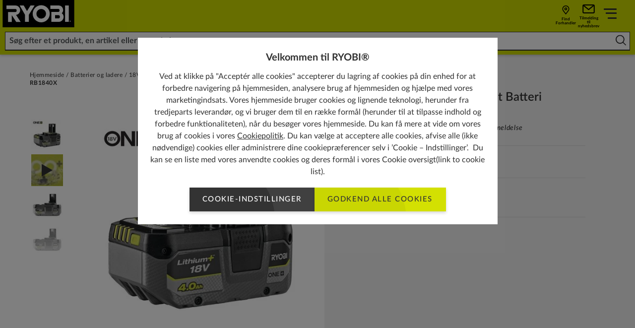

--- FILE ---
content_type: text/html; charset=utf-8
request_url: https://dk.ryobitools.eu/batterier-og-ladere/18v-one-batterier-og-opladere/18v-one-batterier/rb1840x/rb1840x/
body_size: 52953
content:
<!DOCTYPE html>
<html   lang="da">
<head id="head">

<!-- START Script Management -->
<script type="text/javascript">(function(w,d,s,l,i){w[l]=w[l]||[];w[l].push({'gtm.start':
new Date().getTime(),event:'gtm.js'});var f=d.getElementsByTagName(s)[0],
j=d.createElement(s),dl=l!='dataLayer'?'&l='+l:'';j.async=true;j.src=
'https://www.googletagmanager.com/gtm.js?id='+i+dl;f.parentNode.insertBefore(j,f);
})(window,document,'script','dataLayer','GTM-MDWQRQV');</script>

<!-- END Script Management -->

 <link rel="canonical" href="https://dk.ryobitools.eu/batterier-og-ladere/18v-one-batterier-og-opladere/18v-one-batterier/rb1840x/rb1840x/" /><link rel="alternate" href="https://it.ryobitools.eu/batterie-e-caricabatterie/batterie-e-caricabatterie-18v-one/batterie-18v-one/rb1840x/rb1840x/" hreflang="it-IT" /><link rel="alternate" href="https://cz.ryobitools.eu/akumulatory-a-nabijecky/one/akumulatory/rb1840x/rb1840x/" hreflang="cs-CZ" /><link rel="alternate" href="https://pt.ryobitools.eu/baterias-e-carregadores/baterias-e-carregadores-18-one/baterias-18v-one/rb1840x/rb1840x/" hreflang="pt-PT" /><link rel="alternate" href="https://nl.ryobitools.eu/accu-s-en-laders/one-18v-accu-en-opladers/one-18v-accu-s/rb1840x/rb1840x/" hreflang="nl-NL" /><link rel="alternate" href="https://se.ryobitools.eu/batterier-laddare/18v-one-batterier-och-laddare/batterier/rb1840x/rb1840x/" hreflang="sv-SE" /><link rel="alternate" href="https://ee.ryobitools.eu/akud-ja-laadijad/18-v-one-akud-ja-laadijad/18-v-one-akud/rb1840x/rb1840x/" hreflang="et-EE" /><link rel="alternate" href="https://ru.ryobitools.eu/%d0%b0%d0%ba%d0%ba%d1%83%d0%bc%d1%83%d0%bb%d1%8f%d1%82%d0%be%d1%80%d1%8b-%d0%b8-%d0%b7%d0%b0%d1%80%d1%8f%d0%b4%d0%bd%d1%8b%d0%b5-%d1%83%d1%81%d1%82%d1%80%d0%be%d0%b8%d1%81%d1%82%d0%b2%d0%b0/one/%d0%b0%d0%ba%d0%ba%d1%83%d0%bc%d1%83%d0%bb%d1%8f%d1%82%d0%be%d1%80%d1%8b/rb1840x/rb1840x/" hreflang="ru-RU" /><link rel="alternate" href="https://es.ryobitools.eu/baterias-y-cargadores/baterias-de-18v-y-cargadores-one/baterias-de-18v-one/rb1840x/rb1840x/" hreflang="es-ES" /><link rel="alternate" href="https://lv.ryobitools.eu/akumulatori-un-ladetaji/18-v-one-akumulatori-un-ladetaji/18-v-one-akumulatori/rb1840x/rb1840x/" hreflang="lv-LV" /><link rel="alternate" href="https://dech.ryobitools.eu/de-ch/akkus-ladegerate/18-v-one-akkus-und-ladegerate/18-v-one-akkus/rb1840x/rb1840x/" hreflang="de-CH" /><link rel="alternate" href="https://fr.ryobitools.eu/batteries-chargeurs/batteries-et-chargeurs-18v-one/batteries/rb1840x/rb1840x/" hreflang="fr-FR" /><link rel="alternate" href="https://no.ryobitools.eu/batterier-og-ladere/one/batterier/rb1840x/rb1840x/" hreflang="nn-NO" /><link rel="alternate" href="https://ro.ryobitools.eu/acumulatori-si-incarcatoare/acumulatori-si-incarcatoare-18v-one/acumulatori-18v-one/rb1840x/rb1840x/" hreflang="ro-RO" /><link rel="alternate" href="https://dk.ryobitools.eu/batterier-og-ladere/18v-one-batterier-og-opladere/18v-one-batterier/rb1840x/rb1840x/" hreflang="da-DK" /><link rel="alternate" href="https://hu.ryobitools.eu/akkumulatorok-es-toltok/one/akkumulatorok/rb1840x/rb1840x/" hreflang="hu-HU" /><link rel="alternate" href="https://uk.ryobitools.eu/batteries-and-chargers/18v-one-batteries-and-battery-chargers/18v-one-batteries/rb1840x/rb1840x/" hreflang="x-default" /><link rel="alternate" href="https://fi.ryobitools.eu/akut-ja-laturit/18v-one/akut/rb1840x/rb1840x/" hreflang="fi-FI" /><link rel="alternate" href="https://pl.ryobitools.eu/akumulatory-i-ladowarki/akumulatory-i-ladowarki-one-18v/akumulatory-18v/rb1840x/rb1840x/" hreflang="pl-PL" /><link rel="alternate" href="https://de.ryobitools.eu/akkus-ladegerate/18-v-one-akkus-und-ladegerate/18-v-one-akkus/rb1840x/rb1840x/" hreflang="de-DE" /><link rel="alternate" href="https://lt.ryobitools.eu/akumuliatoriai-ir-ikrovikliai/18-v-one-akumuliatoriai-ir-ikrovikliai/18-v-one-akumuliatoriai/rb1840x/rb1840x/" hreflang="lt-LT" /><link rel="alternate" href="https://be.ryobitools.eu/fr-be/batteries-chargeurs/batteries-et-chargeurs-18v-one/batteries/rb1840x/rb1840x/" hreflang="fr-BE" />





<script defer src="/sitefiles/next-gen/dist/client-e7d0ca85a495a79958f3.js"></script>
<link rel="preconnect" href="https://static.ryobitools.eu" />

<link rel="preload" href="/sitefiles/next-gen/dist/f42ffe0a26eed80e72e2bce755985200.woff2" as="font" crossorigin="anonymous" />
<link rel="preload" href="/sitefiles/next-gen/dist/83f5bdbc8ae07e25b7336b9ef3a65b78.woff2" as="font" crossorigin="anonymous" />
<link rel="preload" href="/sitefiles/next-gen/dist/b4fe4204d19d86376b18a77bfa7a06a2.woff2" as="font" crossorigin="anonymous" />
<link rel="preload" href="/sitefiles/next-gen/dist/1bc6c436a84acdf2b5023e51ab05cf4e.woff2" as="font" crossorigin="anonymous" />

<link rel="stylesheet" href="/sitefiles/next-gen/dist/client-e7d0ca85a495a79958f3.css" />




<style data-styled="true" data-styled-version="5.2.0"></style><style data-styled="true" data-styled-version="5.2.0"></style><style data-styled="true" data-styled-version="5.2.0">.cozgTm{position:relative;text-rendering:optimizeLegibility;-webkit-transform:translate3d(0,0,0);-ms-transform:translate3d(0,0,0);transform:translate3d(0,0,0);will-change:transform;z-index:2;}/*!sc*/
data-styled.g57[id="Buttonstyles__ButtonText-f28gjj-0"]{content:"cozgTm,"}/*!sc*/
.gXXAWY{position:absolute;top:50%;display:inline-block;-webkit-transform:translateY(-50%);-ms-transform:translateY(-50%);transform:translateY(-50%);-webkit-transition:-webkit-transform 0.3s cubic-bezier(0.645,0.045,0.355,1);-webkit-transition:transform 0.3s cubic-bezier(0.645,0.045,0.355,1);transition:transform 0.3s cubic-bezier(0.645,0.045,0.355,1);z-index:2;width:18px;height:14px;right:16px;}/*!sc*/
.gXXAWY[data-large-icon='true']{height:24px;width:87px;}/*!sc*/
@media (min-width:768px){.gXXAWY{width:20px;height:16px;}.gXXAWY[data-large-icon='true']{height:36px;width:115px;}}/*!sc*/
.gXXAWY svg{display:block;width:100%;height:100%;}/*!sc*/
data-styled.g58[id="Buttonstyles__ButtonIcon-f28gjj-1"]{content:"gXXAWY,"}/*!sc*/
.cIIhBg{box-shadow:rgba(0,0,0,0.16) 0 3px 6px;font-family:Lato;font-weight:500;position:relative;display:inline-block;margin:0;border:0;--padding-y:10px;--padding-x:26px;--icon-padding:20px;--icon-padding-large:97px;--icon-padding-before:0px;--icon-padding-after:0px;padding:var(--padding-y) calc(var(--padding-x) + var(--icon-padding-after)) var(--padding-y) calc(var(--padding-x) + var(--icon-padding-before));overflow:hidden;text-transform:uppercase;-webkit-text-decoration:none;text-decoration:none;-webkit-transform:translate3d(0,0,0);-ms-transform:translate3d(0,0,0);transform:translate3d(0,0,0);-webkit-transition:box-shadow 0.3s cubic-bezier(0.645,0.045,0.355,1),-webkit-transform 0.3s cubic-bezier(0.645,0.045,0.355,1),opacity 0.3s cubic-bezier(0.645,0.045,0.355,1);-webkit-transition:box-shadow 0.3s cubic-bezier(0.645,0.045,0.355,1),transform 0.3s cubic-bezier(0.645,0.045,0.355,1),opacity 0.3s cubic-bezier(0.645,0.045,0.355,1);transition:box-shadow 0.3s cubic-bezier(0.645,0.045,0.355,1),transform 0.3s cubic-bezier(0.645,0.045,0.355,1),opacity 0.3s cubic-bezier(0.645,0.045,0.355,1);will-change:transform;-webkit-user-select:none;-moz-user-select:none;-ms-user-select:none;user-select:none;contain:paint;cursor:pointer;opacity:1;background:hsl(0,0%,25%);color:#ffffff;text-align:center;}/*!sc*/
.cIIhBg:not([data-icon='none'])[data-icon-position='before'],.cIIhBg:not([data-icon='none'])[data-icon-position='both']{--icon-padding-before:var(--icon-padding);}/*!sc*/
.cIIhBg:not([data-icon='none'])[data-icon-position='after'],.cIIhBg:not([data-icon='none'])[data-icon-position='both']{--icon-padding-after:var(--icon-padding);}/*!sc*/
.cIIhBg:not([data-icon='none'])[data-large-icon-position='before'],.cIIhBg:not([data-icon='none'])[data-large-icon-position='both']{--icon-padding-before:var(--icon-padding-large);}/*!sc*/
.cIIhBg:not([data-icon='none'])[data-large-icon-position='after'],.cIIhBg:not([data-icon='none'])[data-large-icon-position='both']{--icon-padding-after:var(--icon-padding-large);}/*!sc*/
.cIIhBg[data-size='small'],.cIIhBg[data-size='small-mobile']{--padding-y:9px;--padding-x:clamp(0.44rem,0.14rem + 1.27vw,0.75rem);}/*!sc*/
@media (min-width:768px){.cIIhBg{--icon-padding:24px;--icon-padding-large:125px;}.cIIhBg[data-size='default'],.cIIhBg[data-size='extra-large'],.cIIhBg[data-size='small-mobile']{--padding-y:15px;--padding-x:26px;}}/*!sc*/
.cIIhBg[data-progress='true']{cursor:progress;opacity:0.65;}/*!sc*/
.cIIhBg[data-size="default"]{font-size:15px;line-height:1.2em;-webkit-letter-spacing:calc(0.1 * 1em);-moz-letter-spacing:calc(0.1 * 1em);-ms-letter-spacing:calc(0.1 * 1em);letter-spacing:calc(0.1 * 1em);}/*!sc*/
.cIIhBg[data-size='small-mobile']{font-size:11px;line-height:1.2em;-webkit-letter-spacing:calc(0.05 * 1em);-moz-letter-spacing:calc(0.05 * 1em);-ms-letter-spacing:calc(0.05 * 1em);letter-spacing:calc(0.05 * 1em);}/*!sc*/
@media (min-width:768px){.cIIhBg[data-size='small-mobile']{font-size:15px;-webkit-letter-spacing:calc(0.1 * 1em);-moz-letter-spacing:calc(0.1 * 1em);-ms-letter-spacing:calc(0.1 * 1em);letter-spacing:calc(0.1 * 1em);}}/*!sc*/
.cIIhBg[data-size='small']{font-size:13px;line-height:1.2em;-webkit-letter-spacing:calc(0.05 * 1em);-moz-letter-spacing:calc(0.05 * 1em);-ms-letter-spacing:calc(0.05 * 1em);letter-spacing:calc(0.05 * 1em);}/*!sc*/
.cIIhBg[data-size='extra-large']{font-size:36px;line-height:3.2em;}/*!sc*/
.cIIhBg:before{background:hsl(0,0%,20%);}/*!sc*/
.cIIhBg:focus,.cIIhBg:hover{color:#ffffff;}/*!sc*/
.cIIhBg .Buttonstyles__ButtonIcon-f28gjj-1 svg{color:#ffffff;}/*!sc*/
.cIIhBg:focus,.cIIhBg:hover{box-shadow:rgba(0,0,0,0.16) 0 6px 12px;-webkit-text-decoration:none;text-decoration:none;-webkit-transform:translate(0,-2px);-ms-transform:translate(0,-2px);transform:translate(0,-2px);}/*!sc*/
.cIIhBg:focus::before,.cIIhBg:hover::before{-webkit-transform:translate(0,-50%) translate(-80px,40px) scale(1.75);-ms-transform:translate(0,-50%) translate(-80px,40px) scale(1.75);transform:translate(0,-50%) translate(-80px,40px) scale(1.75);}/*!sc*/
.cIIhBg:focus .Buttonstyles__ButtonIcon-f28gjj-1,.cIIhBg:hover .Buttonstyles__ButtonIcon-f28gjj-1{-webkit-transform:translateY(-50%) translateX(4px);-ms-transform:translateY(-50%) translateX(4px);transform:translateY(-50%) translateX(4px);}/*!sc*/
.cIIhBg::before{content:'';position:absolute;left:0;top:50%;display:block;width:100%;height:0;padding-bottom:100%;border-radius:50%;-webkit-transform:translate(0,-50%) translate(-80px,40px) scale(1);-ms-transform:translate(0,-50%) translate(-80px,40px) scale(1);transform:translate(0,-50%) translate(-80px,40px) scale(1);-webkit-transition:-webkit-transform 0.5s cubic-bezier(0.645,0.045,0.355,1);-webkit-transition:transform 0.5s cubic-bezier(0.645,0.045,0.355,1);transition:transform 0.5s cubic-bezier(0.645,0.045,0.355,1);z-index:1;}/*!sc*/
.cIIhBg:disabled{opacity:0.5;cursor:not-allowed;}/*!sc*/
.cIIhBg[data-has-custom-icon='true']{display:-webkit-box;display:-webkit-flex;display:-ms-flexbox;display:flex;-webkit-align-items:center;-webkit-box-align:center;-ms-flex-align:center;align-items:center;-webkit-box-pack:center;-webkit-justify-content:center;-ms-flex-pack:center;justify-content:center;gap:18px;}/*!sc*/
.cIIhBg[data-has-custom-icon='true'] > svg{max-width:24px;max-height:24px;z-index:1;}/*!sc*/
.heYYrj{box-shadow:rgba(0,0,0,0.16) 0 3px 6px;font-family:Lato;font-weight:500;position:relative;display:inline-block;margin:0;border:0;--padding-y:10px;--padding-x:26px;--icon-padding:20px;--icon-padding-large:97px;--icon-padding-before:0px;--icon-padding-after:0px;padding:var(--padding-y) calc(var(--padding-x) + var(--icon-padding-after)) var(--padding-y) calc(var(--padding-x) + var(--icon-padding-before));overflow:hidden;text-transform:uppercase;-webkit-text-decoration:none;text-decoration:none;-webkit-transform:translate3d(0,0,0);-ms-transform:translate3d(0,0,0);transform:translate3d(0,0,0);-webkit-transition:box-shadow 0.3s cubic-bezier(0.645,0.045,0.355,1),-webkit-transform 0.3s cubic-bezier(0.645,0.045,0.355,1),opacity 0.3s cubic-bezier(0.645,0.045,0.355,1);-webkit-transition:box-shadow 0.3s cubic-bezier(0.645,0.045,0.355,1),transform 0.3s cubic-bezier(0.645,0.045,0.355,1),opacity 0.3s cubic-bezier(0.645,0.045,0.355,1);transition:box-shadow 0.3s cubic-bezier(0.645,0.045,0.355,1),transform 0.3s cubic-bezier(0.645,0.045,0.355,1),opacity 0.3s cubic-bezier(0.645,0.045,0.355,1);will-change:transform;-webkit-user-select:none;-moz-user-select:none;-ms-user-select:none;user-select:none;contain:paint;cursor:pointer;opacity:1;background:#d3e002;color:hsl(0,0%,20%);text-align:center;}/*!sc*/
.heYYrj:not([data-icon='none'])[data-icon-position='before'],.heYYrj:not([data-icon='none'])[data-icon-position='both']{--icon-padding-before:var(--icon-padding);}/*!sc*/
.heYYrj:not([data-icon='none'])[data-icon-position='after'],.heYYrj:not([data-icon='none'])[data-icon-position='both']{--icon-padding-after:var(--icon-padding);}/*!sc*/
.heYYrj:not([data-icon='none'])[data-large-icon-position='before'],.heYYrj:not([data-icon='none'])[data-large-icon-position='both']{--icon-padding-before:var(--icon-padding-large);}/*!sc*/
.heYYrj:not([data-icon='none'])[data-large-icon-position='after'],.heYYrj:not([data-icon='none'])[data-large-icon-position='both']{--icon-padding-after:var(--icon-padding-large);}/*!sc*/
.heYYrj[data-size='small'],.heYYrj[data-size='small-mobile']{--padding-y:9px;--padding-x:clamp(0.44rem,0.14rem + 1.27vw,0.75rem);}/*!sc*/
@media (min-width:768px){.heYYrj{--icon-padding:24px;--icon-padding-large:125px;}.heYYrj[data-size='default'],.heYYrj[data-size='extra-large'],.heYYrj[data-size='small-mobile']{--padding-y:15px;--padding-x:26px;}}/*!sc*/
.heYYrj[data-progress='true']{cursor:progress;opacity:0.65;}/*!sc*/
.heYYrj[data-size="default"]{font-size:15px;line-height:1.2em;-webkit-letter-spacing:calc(0.1 * 1em);-moz-letter-spacing:calc(0.1 * 1em);-ms-letter-spacing:calc(0.1 * 1em);letter-spacing:calc(0.1 * 1em);}/*!sc*/
.heYYrj[data-size='small-mobile']{font-size:11px;line-height:1.2em;-webkit-letter-spacing:calc(0.05 * 1em);-moz-letter-spacing:calc(0.05 * 1em);-ms-letter-spacing:calc(0.05 * 1em);letter-spacing:calc(0.05 * 1em);}/*!sc*/
@media (min-width:768px){.heYYrj[data-size='small-mobile']{font-size:15px;-webkit-letter-spacing:calc(0.1 * 1em);-moz-letter-spacing:calc(0.1 * 1em);-ms-letter-spacing:calc(0.1 * 1em);letter-spacing:calc(0.1 * 1em);}}/*!sc*/
.heYYrj[data-size='small']{font-size:13px;line-height:1.2em;-webkit-letter-spacing:calc(0.05 * 1em);-moz-letter-spacing:calc(0.05 * 1em);-ms-letter-spacing:calc(0.05 * 1em);letter-spacing:calc(0.05 * 1em);}/*!sc*/
.heYYrj[data-size='extra-large']{font-size:36px;line-height:3.2em;}/*!sc*/
.heYYrj:before{background:#c9d602;}/*!sc*/
.heYYrj:focus,.heYYrj:hover{color:hsl(0,0%,20%);}/*!sc*/
.heYYrj:focus,.heYYrj:hover{box-shadow:rgba(0,0,0,0.16) 0 6px 12px;-webkit-text-decoration:none;text-decoration:none;-webkit-transform:translate(0,-2px);-ms-transform:translate(0,-2px);transform:translate(0,-2px);}/*!sc*/
.heYYrj:focus::before,.heYYrj:hover::before{-webkit-transform:translate(0,-50%) translate(-80px,40px) scale(1.75);-ms-transform:translate(0,-50%) translate(-80px,40px) scale(1.75);transform:translate(0,-50%) translate(-80px,40px) scale(1.75);}/*!sc*/
.heYYrj:focus .Buttonstyles__ButtonIcon-f28gjj-1,.heYYrj:hover .Buttonstyles__ButtonIcon-f28gjj-1{-webkit-transform:translateY(-50%) translateX(4px);-ms-transform:translateY(-50%) translateX(4px);transform:translateY(-50%) translateX(4px);}/*!sc*/
.heYYrj::before{content:'';position:absolute;left:0;top:50%;display:block;width:100%;height:0;padding-bottom:100%;border-radius:50%;-webkit-transform:translate(0,-50%) translate(-80px,40px) scale(1);-ms-transform:translate(0,-50%) translate(-80px,40px) scale(1);transform:translate(0,-50%) translate(-80px,40px) scale(1);-webkit-transition:-webkit-transform 0.5s cubic-bezier(0.645,0.045,0.355,1);-webkit-transition:transform 0.5s cubic-bezier(0.645,0.045,0.355,1);transition:transform 0.5s cubic-bezier(0.645,0.045,0.355,1);z-index:1;}/*!sc*/
.heYYrj:disabled{opacity:0.5;cursor:not-allowed;}/*!sc*/
.heYYrj[data-has-custom-icon='true']{display:-webkit-box;display:-webkit-flex;display:-ms-flexbox;display:flex;-webkit-align-items:center;-webkit-box-align:center;-ms-flex-align:center;align-items:center;-webkit-box-pack:center;-webkit-justify-content:center;-ms-flex-pack:center;justify-content:center;gap:18px;}/*!sc*/
.heYYrj[data-has-custom-icon='true'] > svg{max-width:24px;max-height:24px;z-index:1;}/*!sc*/
data-styled.g59[id="Buttonstyles__ButtonElement-f28gjj-2"]{content:"cIIhBg,heYYrj,"}/*!sc*/
.kiWxNc{font-size:10px;position:relative;text-indent:-9999em;-webkit-transform:translateZ(0);-ms-transform:translateZ(0);transform:translateZ(0);-webkit-animation:UdTIS 1.1s infinite linear;animation:UdTIS 1.1s infinite linear;border-radius:50%;width:18px;height:18px;border-top:2px solid rgba(0,0,0,0.1);border-right:2px solid rgba(0,0,0,0.1);border-bottom:2px solid rgba(0,0,0,0.1);border-left:2px solid #313131;}/*!sc*/
.kiWxNc:after{content:'';border-radius:50%;width:18px;height:18px;}/*!sc*/
data-styled.g107[id="Loaderstyles__Loader-sc-8e9i65-0"]{content:"kiWxNc,"}/*!sc*/
.boDGsJ{position:fixed;top:0;left:0;width:100%;height:100%;background:rgba(0,0,0,0.5);z-index:100000;display:-webkit-box;display:-webkit-flex;display:-ms-flexbox;display:flex;-webkit-box-pack:center;-webkit-justify-content:center;-ms-flex-pack:center;justify-content:center;-webkit-align-items:center;-webkit-box-align:center;-ms-flex-align:center;align-items:center;padding:12px;}/*!sc*/
data-styled.g5809[id="CookiePopupstyles__Container-sc-1ija68d-0"]{content:"boDGsJ,"}/*!sc*/
.ipZa-Dc{background:#ffffff;padding:clamp(1.25rem,0.67rem + 1.2vw,1.88rem) clamp(1.25rem,1.02rem + 0.48vw,1.5rem);text-align:center;max-width:725px;font-size:16px;max-height:80vh;overflow-y:auto;position:relative;margin-bottom:15vw;}/*!sc*/
@media (max-width:479px){.ipZa-Dc{-webkit-box-pack:center;-webkit-justify-content:center;-ms-flex-pack:center;justify-content:center;margin-bottom:0px;}}/*!sc*/
data-styled.g5810[id="CookiePopupstyles__Modal-sc-1ija68d-1"]{content:"ipZa-Dc,"}/*!sc*/
.hBcRBV{display:-webkit-box;display:-webkit-flex;display:-ms-flexbox;display:flex;-webkit-flex-direction:column;-ms-flex-direction:column;flex-direction:column;}/*!sc*/
data-styled.g5811[id="CookiePopupstyles__ModalInner-sc-1ija68d-2"]{content:"hBcRBV,"}/*!sc*/
.iXxntd{margin-bottom:12px;line-height:1.4;font-size:20px;font-weight:bold;}/*!sc*/
@media (max-width:767px){.iXxntd{padding-right:15px;}}/*!sc*/
data-styled.g5812[id="CookiePopupstyles__Title-sc-1ija68d-3"]{content:"iXxntd,"}/*!sc*/
.cPjpQw{line-height:1.5;font-size:16px;}/*!sc*/
.cPjpQw a{color:#313131;-webkit-text-decoration:underline;text-decoration:underline;}/*!sc*/
.cPjpQw + p{margin-top:12px;}/*!sc*/
data-styled.g5813[id="CookiePopupstyles__Description-sc-1ija68d-4"]{content:"cPjpQw,"}/*!sc*/
.hsvDwe{display:-webkit-box;display:-webkit-flex;display:-ms-flexbox;display:flex;-webkit-flex-direction:row;-ms-flex-direction:row;flex-direction:row;gap:16px;-webkit-box-pack:center;-webkit-justify-content:center;-ms-flex-pack:center;justify-content:center;margin-top:20px;-webkit-flex-wrap:wrap;-ms-flex-wrap:wrap;flex-wrap:wrap;}/*!sc*/
@media (min-width:768px){[data-buttons='3'] .CookiePopupstyles__Buttons-sc-1ija68d-5{-webkit-flex-wrap:nowrap;-ms-flex-wrap:nowrap;flex-wrap:nowrap;}[data-buttons='3'] .CookiePopupstyles__Buttons-sc-1ija68d-5 .Buttonstyles__ButtonElement-f28gjj-2:first-child{margin-right:50px;}}/*!sc*/
@media (max-width:479px){.hsvDwe .Buttonstyles__ButtonElement-f28gjj-2{width:100%;}}/*!sc*/
data-styled.g5814[id="CookiePopupstyles__Buttons-sc-1ija68d-5"]{content:"hsvDwe,"}/*!sc*/
@-webkit-keyframes UdTIS{0%{-webkit-transform:rotate(0deg);-webkit-transform:rotate(0deg);-ms-transform:rotate(0deg);transform:rotate(0deg);}100%{-webkit-transform:rotate(360deg);-webkit-transform:rotate(360deg);-ms-transform:rotate(360deg);transform:rotate(360deg);}}/*!sc*/
@keyframes UdTIS{0%{-webkit-transform:rotate(0deg);-webkit-transform:rotate(0deg);-ms-transform:rotate(0deg);transform:rotate(0deg);}100%{-webkit-transform:rotate(360deg);-webkit-transform:rotate(360deg);-ms-transform:rotate(360deg);transform:rotate(360deg);}}/*!sc*/
data-styled.g7518[id="sc-keyframes-UdTIS"]{content:"UdTIS,"}/*!sc*/
</style><style data-styled="true" data-styled-version="5.2.0"></style><style data-styled="true" data-styled-version="5.2.0"></style><style data-styled="true" data-styled-version="5.2.0"></style><style data-styled="true" data-styled-version="5.2.0">.haALGX{background-color:#c9cf16;box-shadow:0px 2px 5px 0px rgba(0,0,0,0.2);position:relative;z-index:102;}/*!sc*/
.haALGX[data-account-popup-open='true']{z-index:102;}/*!sc*/
@media (min-width:1366px){.haALGX{background-color:#cedc00;}}/*!sc*/
data-styled.g6080[id="MainNavigationstyles__Header-sc-1hrwdht-0"]{content:"haALGX,"}/*!sc*/
.hTXbIP{display:-webkit-box;display:-webkit-flex;display:-ms-flexbox;display:flex;width:100%;-webkit-flex-direction:row;-ms-flex-direction:row;flex-direction:row;-webkit-flex-wrap:nowrap;-ms-flex-wrap:nowrap;flex-wrap:nowrap;height:55px;}/*!sc*/
@media (max-width:1365px){.hTXbIP{background-color:#cedc00;}}/*!sc*/
@media (min-width:1366px){.hTXbIP{height:70px;padding-left:80px;}}/*!sc*/
data-styled.g6081[id="MainNavigationstyles__Inner-sc-1hrwdht-1"]{content:"hTXbIP,"}/*!sc*/
.dTQIwF{-webkit-align-self:center;-ms-flex-item-align:center;align-self:center;-webkit-flex:0 0 auto;-ms-flex:0 0 auto;flex:0 0 auto;margin-right:28px;}/*!sc*/
@media (max-width:767px){.dTQIwF{margin-right:0;}}/*!sc*/
.dTQIwF svg{height:55px;width:105px;display:block;border-left:3px solid #cedc00;background-color:#000000;}/*!sc*/
@media (min-width:375px){.dTQIwF svg{width:155px;border-left:none;background:none;}}/*!sc*/
@media (min-width:1366px){.dTQIwF svg{height:70px;width:199px;}}/*!sc*/
data-styled.g6082[id="MainNavigationstyles__Logo-sc-1hrwdht-2"]{content:"dTQIwF,"}/*!sc*/
.fZuHlh{display:-webkit-box;display:-webkit-flex;display:-ms-flexbox;display:flex;-webkit-box-pack:center;-webkit-justify-content:center;-ms-flex-pack:center;justify-content:center;-webkit-align-items:center;-webkit-box-align:center;-ms-flex-align:center;align-items:center;-webkit-flex:1;-ms-flex:1;flex:1;}/*!sc*/
@media (max-width:1365px){.fZuHlh{position:relative;}}/*!sc*/
data-styled.g6083[id="MainNavigationstyles__Search-sc-1hrwdht-3"]{content:"fZuHlh,"}/*!sc*/
.lbaruQ{width:100%;padding:0 10px;}/*!sc*/
@media (max-width:1365px){.lbaruQ{margin-left:auto;}}/*!sc*/
@media (min-width:1366px){.lbaruQ{position:relative;height:40px;max-width:860px;}}/*!sc*/
data-styled.g6084[id="MainNavigationstyles__SearchInner-sc-1hrwdht-4"]{content:"lbaruQ,"}/*!sc*/
.jnnvvz{font-family:Lato;font-weight:700;font-size:16px;background:none;color:#313131;border-bottom:2px solid #313131 !important;padding:0 38px 0 8px;border:none;outline:none;border-radius:0px;width:100%;height:100%;}/*!sc*/
.jnnvvz:active,.jnnvvz:focus{border:none !important;border-bottom:2px solid #313131 !important;outline:none !important;}/*!sc*/
@media (max-width:1365px){.jnnvvz{background:#ffffff;border:1px solid #313131;padding-top:8px;padding-bottom:8px;}.jnnvvz:active,.jnnvvz:focus{position:absolute;inset:0;width:100%;height:100%;padding-left:18px;padding-right:48px;border-color:#ffffff;}}/*!sc*/
.jnnvvz::-webkit-input-placeholder{color:#54585a;}/*!sc*/
.jnnvvz::-moz-placeholder{color:#54585a;}/*!sc*/
.jnnvvz:-ms-input-placeholder{color:#54585a;}/*!sc*/
.jnnvvz::placeholder{color:#54585a;}/*!sc*/
data-styled.g6085[id="MainNavigationstyles__Input-sc-1hrwdht-5"]{content:"jnnvvz,"}/*!sc*/
.hblpfA{position:absolute;top:50%;right:12px;background:none;border:none;outline:none;-webkit-transform:translateY(-50%);-ms-transform:translateY(-50%);transform:translateY(-50%);font:icon;}/*!sc*/
.hblpfA svg{height:21px;min-width:21px;fill:#313131;}/*!sc*/
data-styled.g6086[id="MainNavigationstyles__Button-sc-1hrwdht-6"]{content:"hblpfA,"}/*!sc*/
.eMxyy{display:none;}/*!sc*/
@media (min-width:1366px){.eMxyy{display:block;background:#313131;height:55px;}}/*!sc*/
data-styled.g6087[id="MainNavigationstyles__Bar-sc-1hrwdht-7"]{content:"eMxyy,"}/*!sc*/
.eqawKG{display:none;}/*!sc*/
@media (min-width:1366px){.eqawKG{display:-webkit-box;display:-webkit-flex;display:-ms-flexbox;display:flex;-webkit-flex-direction:row;-ms-flex-direction:row;flex-direction:row;-webkit-box-pack:center;-webkit-justify-content:center;-ms-flex-pack:center;justify-content:center;-webkit-flex-wrap:nowrap;-ms-flex-wrap:nowrap;flex-wrap:nowrap;-webkit-flex:1;-ms-flex:1;flex:1;height:100%;position:relative;}}/*!sc*/
data-styled.g6088[id="MainNavigationstyles__Items-sc-1hrwdht-8"]{content:"eqawKG,"}/*!sc*/
.bEdOzJ{padding:0px 15px;display:-webkit-box;display:-webkit-flex;display:-ms-flexbox;display:flex;-webkit-box-pack:center;-webkit-justify-content:center;-ms-flex-pack:center;justify-content:center;-webkit-flex-direction:column;-ms-flex-direction:column;flex-direction:column;font-family:Lato;font-weight:700;font-size:14px;line-height:1;-webkit-letter-spacing:1px;-moz-letter-spacing:1px;-ms-letter-spacing:1px;letter-spacing:1px;color:#ffffff;text-transform:uppercase;-webkit-text-decoration:none;text-decoration:none;border-bottom:1px solid transparent;}/*!sc*/
@media (min-width:1600px){.bEdOzJ{padding:0px 30px;}}/*!sc*/
.bEdOzJ span{display:-webkit-box;display:-webkit-flex;display:-ms-flexbox;display:flex;-webkit-flex-direction:row;-ms-flex-direction:row;flex-direction:row;-webkit-align-items:center;-webkit-box-align:center;-ms-flex-align:center;align-items:center;gap:8px;}/*!sc*/
.bEdOzJ span svg{height:21px;min-width:21px;min-height:13px;max-height:18px;fill:#ffffff;}/*!sc*/
@media (min-width:1366px){.bEdOzJ{position:relative;padding-right:46px;}.bEdOzJ:after{content:'';position:absolute;top:50%;right:26px;-webkit-transform:translateY(-50%);-ms-transform:translateY(-50%);transform:translateY(-50%);margin-top:-1px;width:12px;height:7px;background-image:url([data-uri]);background-size:contain;}}/*!sc*/
.fkSsWn{padding:0px 15px;display:-webkit-box;display:-webkit-flex;display:-ms-flexbox;display:flex;-webkit-box-pack:center;-webkit-justify-content:center;-ms-flex-pack:center;justify-content:center;-webkit-flex-direction:column;-ms-flex-direction:column;flex-direction:column;font-family:Lato;font-weight:700;font-size:14px;line-height:1;-webkit-letter-spacing:1px;-moz-letter-spacing:1px;-ms-letter-spacing:1px;letter-spacing:1px;color:#ffffff;text-transform:uppercase;-webkit-text-decoration:none;text-decoration:none;border-bottom:1px solid transparent;}/*!sc*/
@media (min-width:1600px){.fkSsWn{padding:0px 30px;}}/*!sc*/
.fkSsWn span{display:-webkit-box;display:-webkit-flex;display:-ms-flexbox;display:flex;-webkit-flex-direction:row;-ms-flex-direction:row;flex-direction:row;-webkit-align-items:center;-webkit-box-align:center;-ms-flex-align:center;align-items:center;gap:8px;}/*!sc*/
.fkSsWn span svg{height:21px;min-width:21px;min-height:13px;max-height:18px;fill:#ffffff;}/*!sc*/
.fkSsWn:hover{background-color:hsl(0,0%,95%);border-color:hsl(0,0%,80%);color:#313131;}/*!sc*/
.fkSsWn:hover:after{background-image:url([data-uri]);}/*!sc*/
data-styled.g6089[id="MainNavigationstyles__Item-sc-1hrwdht-9"]{content:"bEdOzJ,fkSsWn,"}/*!sc*/
.bGEwUF{margin-left:auto;padding-left:0px;padding-right:14px;padding-left:50px;margin-left:auto;position:relative;}/*!sc*/
.bGEwUF::before{content:'';position:absolute;right:0;top:0;width:100%;height:100%;background-color:#cedc00;-webkit-clip-path:polygon(0 0,100% 0%,100% 100%,46px 100%);clip-path:polygon(0 0,100% 0%,100% 100%,46px 100%);}/*!sc*/
@media (max-width:767px){.bGEwUF{padding-right:5px;padding-left:5px;width:calc(100% - 10px);margin-left:0;}.bGEwUF::before{-webkit-clip-path:none;clip-path:none;}}/*!sc*/
@media (min-width:1366px){.bGEwUF{padding-right:80px;margin-left:0;}.bGEwUF::before{background-color:#c9cf16;}}/*!sc*/
data-styled.g6090[id="MainNavigationstyles__Icons-sc-1hrwdht-10"]{content:"bGEwUF,"}/*!sc*/
.hgJQpK{--spacing:16px;display:-webkit-box;display:-webkit-flex;display:-ms-flexbox;display:flex;-webkit-flex-direction:row;-ms-flex-direction:row;flex-direction:row;-webkit-flex-wrap:nowrap;-ms-flex-wrap:nowrap;flex-wrap:nowrap;height:100%;padding:0 var(--spacing);gap:var(--spacing);-webkit-box-pack:end;-webkit-justify-content:flex-end;-ms-flex-pack:end;justify-content:flex-end;}/*!sc*/
@media (max-width:479px){.hgJQpK[data-icon-count='4'],.hgJQpK[data-icon-count='5']{-webkit-box-pack:space-around;-webkit-justify-content:space-around;-ms-flex-pack:space-around;justify-content:space-around;--spacing:0px;}}/*!sc*/
data-styled.g6091[id="MainNavigationstyles__IconsItems-sc-1hrwdht-11"]{content:"hgJQpK,"}/*!sc*/
.lhftsY{display:-webkit-box;display:-webkit-flex;display:-ms-flexbox;display:flex;-webkit-flex-direction:column;-ms-flex-direction:column;flex-direction:column;-webkit-box-pack:center;-webkit-justify-content:center;-ms-flex-pack:center;justify-content:center;-webkit-align-items:center;-webkit-box-align:center;-ms-flex-align:center;align-items:center;cursor:pointer;padding:0px 10px;position:relative;-webkit-user-select:none;-moz-user-select:none;-ms-user-select:none;user-select:none;color:#313131;}/*!sc*/
@media (min-width:1366px){.lhftsY[data-account-popup-open='true']::before{content:'';position:absolute;bottom:0;left:50%;-webkit-transform:translateX(-50%);-ms-transform:translateX(-50%);transform:translateX(-50%);-webkit-clip-path:polygon(50% 0%,0% 100%,100% 100%);clip-path:polygon(50% 0%,0% 100%,100% 100%);height:7px;width:19px;background-color:#ffffff;}}/*!sc*/
@media (max-width:1365px){.lhftsY{width:auto;height:48px;margin-top:7px;padding:2px;max-width:44px;min-width:40px;max-width:-webkit-min-content;max-width:-moz-min-content;max-width:min-content;}[data-secondary-dropdown-open='true'] .MainNavigationstyles__IconItem-sc-1hrwdht-12[data-is-open='false']{pointer-events:none;opacity:0.5;}}/*!sc*/
.lhftsY a{display:contents;}/*!sc*/
.lhftsY svg,.lhftsY .BasketIconstyles__Wrapper-afh539-0{height:21px;min-width:21px;min-height:13px;max-height:18px;fill:#000000;}/*!sc*/
.lhftsY.open:not(.mobile-only):after{display:block;}/*!sc*/
.lhftsY.mobile-only{display:inherit;}/*!sc*/
@media (min-width:1366px){.lhftsY.mobile-only{display:none;}}/*!sc*/
.kzjmty{display:-webkit-box;display:-webkit-flex;display:-ms-flexbox;display:flex;-webkit-flex-direction:column;-ms-flex-direction:column;flex-direction:column;-webkit-box-pack:center;-webkit-justify-content:center;-ms-flex-pack:center;justify-content:center;-webkit-align-items:center;-webkit-box-align:center;-ms-flex-align:center;align-items:center;cursor:pointer;padding:0px 10px;position:relative;-webkit-user-select:none;-moz-user-select:none;-ms-user-select:none;user-select:none;color:#313131;}/*!sc*/
@media (min-width:1366px){.kzjmty[data-account-popup-open='true']::before{content:'';position:absolute;bottom:0;left:50%;-webkit-transform:translateX(-50%);-ms-transform:translateX(-50%);transform:translateX(-50%);-webkit-clip-path:polygon(50% 0%,0% 100%,100% 100%);clip-path:polygon(50% 0%,0% 100%,100% 100%);height:7px;width:19px;background-color:#ffffff;}}/*!sc*/
@media (max-width:1365px){.kzjmty{width:auto;height:48px;margin-top:7px;padding:2px;max-width:44px;min-width:40px;max-width:-webkit-min-content;max-width:-moz-min-content;max-width:min-content;}[data-secondary-dropdown-open='true'] .MainNavigationstyles__IconItem-sc-1hrwdht-12[data-is-open='false']{pointer-events:none;opacity:0.5;}}/*!sc*/
.kzjmty a{display:contents;}/*!sc*/
@media (max-width:767px){.kzjmty{width:28px;}}/*!sc*/
@media (min-width:1366px){.kzjmty{display:none;}}/*!sc*/
.kzjmty svg,.kzjmty .BasketIconstyles__Wrapper-afh539-0{height:21px;min-width:21px;min-height:13px;max-height:18px;fill:#000000;}/*!sc*/
.kzjmty.open:not(.mobile-only):after{display:block;}/*!sc*/
.kzjmty.mobile-only{display:inherit;}/*!sc*/
@media (min-width:1366px){.kzjmty.mobile-only{display:none;}}/*!sc*/
data-styled.g6092[id="MainNavigationstyles__IconItem-sc-1hrwdht-12"]{content:"lhftsY,kzjmty,"}/*!sc*/
.ldvkhv{font-family:Lato;font-weight:700;font-size:8px;color:#000000;margin-top:6px;line-height:1;text-align:center;min-height:1em;}/*!sc*/
@media (min-width:1366px){.ldvkhv{font-size:12px;}}/*!sc*/
data-styled.g6093[id="MainNavigationstyles__IconLabel-sc-1hrwdht-13"]{content:"ldvkhv,"}/*!sc*/
.gtrXMt{width:26px;height:18px;position:relative;-webkit-transform:rotate(0deg);-ms-transform:rotate(0deg);transform:rotate(0deg);-webkit-transition:0.5s ease-in-out;transition:0.5s ease-in-out;cursor:pointer;display:block;margin-bottom:10px;}/*!sc*/
.gtrXMt span{display:block;position:absolute;height:3px;width:100%;background:#313131;border-radius:9px;opacity:1;right:0;-webkit-transform:rotate(0deg);-ms-transform:rotate(0deg);transform:rotate(0deg);-webkit-transition:0.25s ease-in-out;transition:0.25s ease-in-out;}/*!sc*/
.gtrXMt span:nth-child(1){top:0px;}/*!sc*/
.gtrXMt span:nth-child(2){top:8px;width:22px;}/*!sc*/
.gtrXMt span:nth-child(3){top:8px;width:22px;}/*!sc*/
.gtrXMt span:nth-child(4){top:18px;width:18px;}/*!sc*/
data-styled.g6094[id="MainNavigationstyles__IconMenu-sc-1hrwdht-14"]{content:"gtrXMt,"}/*!sc*/
.fSGcZf{z-index:102;position:relative;}/*!sc*/
data-styled.g6096[id="MainNavigationstyles__Dropdowns-sc-1hrwdht-16"]{content:"fSGcZf,"}/*!sc*/
.jhoLOk{display:contents;}/*!sc*/
@media (min-width:1366px){.jhoLOk{display:none;}}/*!sc*/
data-styled.g6102[id="MainNavigationstyles__MobileOnly-sc-1hrwdht-22"]{content:"jhoLOk,"}/*!sc*/
.dudpzL{display:none;}/*!sc*/
@media (min-width:1366px){.dudpzL{display:contents;}}/*!sc*/
data-styled.g6103[id="MainNavigationstyles__DesktopOnly-sc-1hrwdht-23"]{content:"dudpzL,"}/*!sc*/
</style><style data-styled="true" data-styled-version="5.2.0">.haALGX{background-color:#c9cf16;box-shadow:0px 2px 5px 0px rgba(0,0,0,0.2);position:relative;z-index:102;}/*!sc*/
.haALGX[data-account-popup-open='true']{z-index:102;}/*!sc*/
@media (min-width:1366px){.haALGX{background-color:#cedc00;}}/*!sc*/
data-styled.g6080[id="MainNavigationstyles__Header-sc-1hrwdht-0"]{content:"haALGX,"}/*!sc*/
.hTXbIP{display:-webkit-box;display:-webkit-flex;display:-ms-flexbox;display:flex;width:100%;-webkit-flex-direction:row;-ms-flex-direction:row;flex-direction:row;-webkit-flex-wrap:nowrap;-ms-flex-wrap:nowrap;flex-wrap:nowrap;height:55px;}/*!sc*/
@media (max-width:1365px){.hTXbIP{background-color:#cedc00;}}/*!sc*/
@media (min-width:1366px){.hTXbIP{height:70px;padding-left:80px;}}/*!sc*/
data-styled.g6081[id="MainNavigationstyles__Inner-sc-1hrwdht-1"]{content:"hTXbIP,"}/*!sc*/
.dTQIwF{-webkit-align-self:center;-ms-flex-item-align:center;align-self:center;-webkit-flex:0 0 auto;-ms-flex:0 0 auto;flex:0 0 auto;margin-right:28px;}/*!sc*/
@media (max-width:767px){.dTQIwF{margin-right:0;}}/*!sc*/
.dTQIwF svg{height:55px;width:105px;display:block;border-left:3px solid #cedc00;background-color:#000000;}/*!sc*/
@media (min-width:375px){.dTQIwF svg{width:155px;border-left:none;background:none;}}/*!sc*/
@media (min-width:1366px){.dTQIwF svg{height:70px;width:199px;}}/*!sc*/
data-styled.g6082[id="MainNavigationstyles__Logo-sc-1hrwdht-2"]{content:"dTQIwF,"}/*!sc*/
.fZuHlh{display:-webkit-box;display:-webkit-flex;display:-ms-flexbox;display:flex;-webkit-box-pack:center;-webkit-justify-content:center;-ms-flex-pack:center;justify-content:center;-webkit-align-items:center;-webkit-box-align:center;-ms-flex-align:center;align-items:center;-webkit-flex:1;-ms-flex:1;flex:1;}/*!sc*/
@media (max-width:1365px){.fZuHlh{position:relative;}}/*!sc*/
data-styled.g6083[id="MainNavigationstyles__Search-sc-1hrwdht-3"]{content:"fZuHlh,"}/*!sc*/
.lbaruQ{width:100%;padding:0 10px;}/*!sc*/
@media (max-width:1365px){.lbaruQ{margin-left:auto;}}/*!sc*/
@media (min-width:1366px){.lbaruQ{position:relative;height:40px;max-width:860px;}}/*!sc*/
data-styled.g6084[id="MainNavigationstyles__SearchInner-sc-1hrwdht-4"]{content:"lbaruQ,"}/*!sc*/
.jnnvvz{font-family:Lato;font-weight:700;font-size:16px;background:none;color:#313131;border-bottom:2px solid #313131 !important;padding:0 38px 0 8px;border:none;outline:none;border-radius:0px;width:100%;height:100%;}/*!sc*/
.jnnvvz:active,.jnnvvz:focus{border:none !important;border-bottom:2px solid #313131 !important;outline:none !important;}/*!sc*/
@media (max-width:1365px){.jnnvvz{background:#ffffff;border:1px solid #313131;padding-top:8px;padding-bottom:8px;}.jnnvvz:active,.jnnvvz:focus{position:absolute;inset:0;width:100%;height:100%;padding-left:18px;padding-right:48px;border-color:#ffffff;}}/*!sc*/
.jnnvvz::-webkit-input-placeholder{color:#54585a;}/*!sc*/
.jnnvvz::-moz-placeholder{color:#54585a;}/*!sc*/
.jnnvvz:-ms-input-placeholder{color:#54585a;}/*!sc*/
.jnnvvz::placeholder{color:#54585a;}/*!sc*/
data-styled.g6085[id="MainNavigationstyles__Input-sc-1hrwdht-5"]{content:"jnnvvz,"}/*!sc*/
.hblpfA{position:absolute;top:50%;right:12px;background:none;border:none;outline:none;-webkit-transform:translateY(-50%);-ms-transform:translateY(-50%);transform:translateY(-50%);font:icon;}/*!sc*/
.hblpfA svg{height:21px;min-width:21px;fill:#313131;}/*!sc*/
data-styled.g6086[id="MainNavigationstyles__Button-sc-1hrwdht-6"]{content:"hblpfA,"}/*!sc*/
.eMxyy{display:none;}/*!sc*/
@media (min-width:1366px){.eMxyy{display:block;background:#313131;height:55px;}}/*!sc*/
data-styled.g6087[id="MainNavigationstyles__Bar-sc-1hrwdht-7"]{content:"eMxyy,"}/*!sc*/
.eqawKG{display:none;}/*!sc*/
@media (min-width:1366px){.eqawKG{display:-webkit-box;display:-webkit-flex;display:-ms-flexbox;display:flex;-webkit-flex-direction:row;-ms-flex-direction:row;flex-direction:row;-webkit-box-pack:center;-webkit-justify-content:center;-ms-flex-pack:center;justify-content:center;-webkit-flex-wrap:nowrap;-ms-flex-wrap:nowrap;flex-wrap:nowrap;-webkit-flex:1;-ms-flex:1;flex:1;height:100%;position:relative;}}/*!sc*/
data-styled.g6088[id="MainNavigationstyles__Items-sc-1hrwdht-8"]{content:"eqawKG,"}/*!sc*/
.bEdOzJ{padding:0px 15px;display:-webkit-box;display:-webkit-flex;display:-ms-flexbox;display:flex;-webkit-box-pack:center;-webkit-justify-content:center;-ms-flex-pack:center;justify-content:center;-webkit-flex-direction:column;-ms-flex-direction:column;flex-direction:column;font-family:Lato;font-weight:700;font-size:14px;line-height:1;-webkit-letter-spacing:1px;-moz-letter-spacing:1px;-ms-letter-spacing:1px;letter-spacing:1px;color:#ffffff;text-transform:uppercase;-webkit-text-decoration:none;text-decoration:none;border-bottom:1px solid transparent;}/*!sc*/
@media (min-width:1600px){.bEdOzJ{padding:0px 30px;}}/*!sc*/
.bEdOzJ span{display:-webkit-box;display:-webkit-flex;display:-ms-flexbox;display:flex;-webkit-flex-direction:row;-ms-flex-direction:row;flex-direction:row;-webkit-align-items:center;-webkit-box-align:center;-ms-flex-align:center;align-items:center;gap:8px;}/*!sc*/
.bEdOzJ span svg{height:21px;min-width:21px;min-height:13px;max-height:18px;fill:#ffffff;}/*!sc*/
@media (min-width:1366px){.bEdOzJ{position:relative;padding-right:46px;}.bEdOzJ:after{content:'';position:absolute;top:50%;right:26px;-webkit-transform:translateY(-50%);-ms-transform:translateY(-50%);transform:translateY(-50%);margin-top:-1px;width:12px;height:7px;background-image:url([data-uri]);background-size:contain;}}/*!sc*/
.fkSsWn{padding:0px 15px;display:-webkit-box;display:-webkit-flex;display:-ms-flexbox;display:flex;-webkit-box-pack:center;-webkit-justify-content:center;-ms-flex-pack:center;justify-content:center;-webkit-flex-direction:column;-ms-flex-direction:column;flex-direction:column;font-family:Lato;font-weight:700;font-size:14px;line-height:1;-webkit-letter-spacing:1px;-moz-letter-spacing:1px;-ms-letter-spacing:1px;letter-spacing:1px;color:#ffffff;text-transform:uppercase;-webkit-text-decoration:none;text-decoration:none;border-bottom:1px solid transparent;}/*!sc*/
@media (min-width:1600px){.fkSsWn{padding:0px 30px;}}/*!sc*/
.fkSsWn span{display:-webkit-box;display:-webkit-flex;display:-ms-flexbox;display:flex;-webkit-flex-direction:row;-ms-flex-direction:row;flex-direction:row;-webkit-align-items:center;-webkit-box-align:center;-ms-flex-align:center;align-items:center;gap:8px;}/*!sc*/
.fkSsWn span svg{height:21px;min-width:21px;min-height:13px;max-height:18px;fill:#ffffff;}/*!sc*/
.fkSsWn:hover{background-color:hsl(0,0%,95%);border-color:hsl(0,0%,80%);color:#313131;}/*!sc*/
.fkSsWn:hover:after{background-image:url([data-uri]);}/*!sc*/
data-styled.g6089[id="MainNavigationstyles__Item-sc-1hrwdht-9"]{content:"bEdOzJ,fkSsWn,"}/*!sc*/
.bGEwUF{margin-left:auto;padding-left:0px;padding-right:14px;padding-left:50px;margin-left:auto;position:relative;}/*!sc*/
.bGEwUF::before{content:'';position:absolute;right:0;top:0;width:100%;height:100%;background-color:#cedc00;-webkit-clip-path:polygon(0 0,100% 0%,100% 100%,46px 100%);clip-path:polygon(0 0,100% 0%,100% 100%,46px 100%);}/*!sc*/
@media (max-width:767px){.bGEwUF{padding-right:5px;padding-left:5px;width:calc(100% - 10px);margin-left:0;}.bGEwUF::before{-webkit-clip-path:none;clip-path:none;}}/*!sc*/
@media (min-width:1366px){.bGEwUF{padding-right:80px;margin-left:0;}.bGEwUF::before{background-color:#c9cf16;}}/*!sc*/
data-styled.g6090[id="MainNavigationstyles__Icons-sc-1hrwdht-10"]{content:"bGEwUF,"}/*!sc*/
.hgJQpK{--spacing:16px;display:-webkit-box;display:-webkit-flex;display:-ms-flexbox;display:flex;-webkit-flex-direction:row;-ms-flex-direction:row;flex-direction:row;-webkit-flex-wrap:nowrap;-ms-flex-wrap:nowrap;flex-wrap:nowrap;height:100%;padding:0 var(--spacing);gap:var(--spacing);-webkit-box-pack:end;-webkit-justify-content:flex-end;-ms-flex-pack:end;justify-content:flex-end;}/*!sc*/
@media (max-width:479px){.hgJQpK[data-icon-count='4'],.hgJQpK[data-icon-count='5']{-webkit-box-pack:space-around;-webkit-justify-content:space-around;-ms-flex-pack:space-around;justify-content:space-around;--spacing:0px;}}/*!sc*/
data-styled.g6091[id="MainNavigationstyles__IconsItems-sc-1hrwdht-11"]{content:"hgJQpK,"}/*!sc*/
.lhftsY{display:-webkit-box;display:-webkit-flex;display:-ms-flexbox;display:flex;-webkit-flex-direction:column;-ms-flex-direction:column;flex-direction:column;-webkit-box-pack:center;-webkit-justify-content:center;-ms-flex-pack:center;justify-content:center;-webkit-align-items:center;-webkit-box-align:center;-ms-flex-align:center;align-items:center;cursor:pointer;padding:0px 10px;position:relative;-webkit-user-select:none;-moz-user-select:none;-ms-user-select:none;user-select:none;color:#313131;}/*!sc*/
@media (min-width:1366px){.lhftsY[data-account-popup-open='true']::before{content:'';position:absolute;bottom:0;left:50%;-webkit-transform:translateX(-50%);-ms-transform:translateX(-50%);transform:translateX(-50%);-webkit-clip-path:polygon(50% 0%,0% 100%,100% 100%);clip-path:polygon(50% 0%,0% 100%,100% 100%);height:7px;width:19px;background-color:#ffffff;}}/*!sc*/
@media (max-width:1365px){.lhftsY{width:auto;height:48px;margin-top:7px;padding:2px;max-width:44px;min-width:40px;max-width:-webkit-min-content;max-width:-moz-min-content;max-width:min-content;}[data-secondary-dropdown-open='true'] .MainNavigationstyles__IconItem-sc-1hrwdht-12[data-is-open='false']{pointer-events:none;opacity:0.5;}}/*!sc*/
.lhftsY a{display:contents;}/*!sc*/
.lhftsY svg,.lhftsY .BasketIconstyles__Wrapper-afh539-0{height:21px;min-width:21px;min-height:13px;max-height:18px;fill:#000000;}/*!sc*/
.lhftsY.open:not(.mobile-only):after{display:block;}/*!sc*/
.lhftsY.mobile-only{display:inherit;}/*!sc*/
@media (min-width:1366px){.lhftsY.mobile-only{display:none;}}/*!sc*/
.kzjmty{display:-webkit-box;display:-webkit-flex;display:-ms-flexbox;display:flex;-webkit-flex-direction:column;-ms-flex-direction:column;flex-direction:column;-webkit-box-pack:center;-webkit-justify-content:center;-ms-flex-pack:center;justify-content:center;-webkit-align-items:center;-webkit-box-align:center;-ms-flex-align:center;align-items:center;cursor:pointer;padding:0px 10px;position:relative;-webkit-user-select:none;-moz-user-select:none;-ms-user-select:none;user-select:none;color:#313131;}/*!sc*/
@media (min-width:1366px){.kzjmty[data-account-popup-open='true']::before{content:'';position:absolute;bottom:0;left:50%;-webkit-transform:translateX(-50%);-ms-transform:translateX(-50%);transform:translateX(-50%);-webkit-clip-path:polygon(50% 0%,0% 100%,100% 100%);clip-path:polygon(50% 0%,0% 100%,100% 100%);height:7px;width:19px;background-color:#ffffff;}}/*!sc*/
@media (max-width:1365px){.kzjmty{width:auto;height:48px;margin-top:7px;padding:2px;max-width:44px;min-width:40px;max-width:-webkit-min-content;max-width:-moz-min-content;max-width:min-content;}[data-secondary-dropdown-open='true'] .MainNavigationstyles__IconItem-sc-1hrwdht-12[data-is-open='false']{pointer-events:none;opacity:0.5;}}/*!sc*/
.kzjmty a{display:contents;}/*!sc*/
@media (max-width:767px){.kzjmty{width:28px;}}/*!sc*/
@media (min-width:1366px){.kzjmty{display:none;}}/*!sc*/
.kzjmty svg,.kzjmty .BasketIconstyles__Wrapper-afh539-0{height:21px;min-width:21px;min-height:13px;max-height:18px;fill:#000000;}/*!sc*/
.kzjmty.open:not(.mobile-only):after{display:block;}/*!sc*/
.kzjmty.mobile-only{display:inherit;}/*!sc*/
@media (min-width:1366px){.kzjmty.mobile-only{display:none;}}/*!sc*/
data-styled.g6092[id="MainNavigationstyles__IconItem-sc-1hrwdht-12"]{content:"lhftsY,kzjmty,"}/*!sc*/
.ldvkhv{font-family:Lato;font-weight:700;font-size:8px;color:#000000;margin-top:6px;line-height:1;text-align:center;min-height:1em;}/*!sc*/
@media (min-width:1366px){.ldvkhv{font-size:12px;}}/*!sc*/
data-styled.g6093[id="MainNavigationstyles__IconLabel-sc-1hrwdht-13"]{content:"ldvkhv,"}/*!sc*/
.gtrXMt{width:26px;height:18px;position:relative;-webkit-transform:rotate(0deg);-ms-transform:rotate(0deg);transform:rotate(0deg);-webkit-transition:0.5s ease-in-out;transition:0.5s ease-in-out;cursor:pointer;display:block;margin-bottom:10px;}/*!sc*/
.gtrXMt span{display:block;position:absolute;height:3px;width:100%;background:#313131;border-radius:9px;opacity:1;right:0;-webkit-transform:rotate(0deg);-ms-transform:rotate(0deg);transform:rotate(0deg);-webkit-transition:0.25s ease-in-out;transition:0.25s ease-in-out;}/*!sc*/
.gtrXMt span:nth-child(1){top:0px;}/*!sc*/
.gtrXMt span:nth-child(2){top:8px;width:22px;}/*!sc*/
.gtrXMt span:nth-child(3){top:8px;width:22px;}/*!sc*/
.gtrXMt span:nth-child(4){top:18px;width:18px;}/*!sc*/
data-styled.g6094[id="MainNavigationstyles__IconMenu-sc-1hrwdht-14"]{content:"gtrXMt,"}/*!sc*/
.fSGcZf{z-index:102;position:relative;}/*!sc*/
data-styled.g6096[id="MainNavigationstyles__Dropdowns-sc-1hrwdht-16"]{content:"fSGcZf,"}/*!sc*/
.jhoLOk{display:contents;}/*!sc*/
@media (min-width:1366px){.jhoLOk{display:none;}}/*!sc*/
data-styled.g6102[id="MainNavigationstyles__MobileOnly-sc-1hrwdht-22"]{content:"jhoLOk,"}/*!sc*/
.dudpzL{display:none;}/*!sc*/
@media (min-width:1366px){.dudpzL{display:contents;}}/*!sc*/
data-styled.g6103[id="MainNavigationstyles__DesktopOnly-sc-1hrwdht-23"]{content:"dudpzL,"}/*!sc*/
</style><style data-styled="true" data-styled-version="5.2.0"></style><style data-styled="true" data-styled-version="5.2.0"></style><style data-styled="true" data-styled-version="5.2.0"></style><style data-styled="true" data-styled-version="5.2.0"></style><style data-styled="true" data-styled-version="5.2.0"></style><style data-styled="true" data-styled-version="5.2.0"></style><style data-styled="true" data-styled-version="5.2.0"></style><style data-styled="true" data-styled-version="5.2.0">.iVmkox{font-size:16px;line-height:26px;padding-left:28px;position:relative;margin-bottom:6px;}/*!sc*/
.iVmkox:before{content:'';position:absolute;width:6px;height:6px;border-radius:50%;top:13px;left:12px;-webkit-transform:translate(-50%,-50%);-ms-transform:translate(-50%,-50%);transform:translate(-50%,-50%);background-color:#cedc00;}/*!sc*/
data-styled.g2[id="FeatureListstyles__Item-sc-2tubjm-1"]{content:"iVmkox,"}/*!sc*/
.hazUiW{display:grid;grid-template-columns:repeat(12,1fr);--grid-gap:8px;grid-gap:var(--grid-gap);width:100%;max-width:1920px;margin:auto;padding:0px 24px;}/*!sc*/
@media (min-width:1024px){.hazUiW{--grid-gap:28px;}}/*!sc*/
@media (min-width:1600px){.hazUiW{--grid-gap:40px;}}/*!sc*/
@media (min-width:1024px){.hazUiW{padding:0px 60px;}}/*!sc*/
@media (min-width:1600px){.hazUiW{padding:0px 80px;}}/*!sc*/
data-styled.g17[id="Gridstyles__Default-y0t80q-1"]{content:"hazUiW,"}/*!sc*/
.cozgTm{position:relative;text-rendering:optimizeLegibility;-webkit-transform:translate3d(0,0,0);-ms-transform:translate3d(0,0,0);transform:translate3d(0,0,0);will-change:transform;z-index:2;}/*!sc*/
data-styled.g57[id="Buttonstyles__ButtonText-f28gjj-0"]{content:"cozgTm,"}/*!sc*/
.gXXAWY{position:absolute;top:50%;display:inline-block;-webkit-transform:translateY(-50%);-ms-transform:translateY(-50%);transform:translateY(-50%);-webkit-transition:-webkit-transform 0.3s cubic-bezier(0.645,0.045,0.355,1);-webkit-transition:transform 0.3s cubic-bezier(0.645,0.045,0.355,1);transition:transform 0.3s cubic-bezier(0.645,0.045,0.355,1);z-index:2;width:18px;height:14px;right:16px;}/*!sc*/
.gXXAWY[data-large-icon='true']{height:24px;width:87px;}/*!sc*/
@media (min-width:768px){.gXXAWY{width:20px;height:16px;}.gXXAWY[data-large-icon='true']{height:36px;width:115px;}}/*!sc*/
.gXXAWY svg{display:block;width:100%;height:100%;}/*!sc*/
data-styled.g58[id="Buttonstyles__ButtonIcon-f28gjj-1"]{content:"gXXAWY,"}/*!sc*/
.heYYrj{box-shadow:rgba(0,0,0,0.16) 0 3px 6px;font-family:Lato;font-weight:500;position:relative;display:inline-block;margin:0;border:0;--padding-y:10px;--padding-x:26px;--icon-padding:20px;--icon-padding-large:97px;--icon-padding-before:0px;--icon-padding-after:0px;padding:var(--padding-y) calc(var(--padding-x) + var(--icon-padding-after)) var(--padding-y) calc(var(--padding-x) + var(--icon-padding-before));overflow:hidden;text-transform:uppercase;-webkit-text-decoration:none;text-decoration:none;-webkit-transform:translate3d(0,0,0);-ms-transform:translate3d(0,0,0);transform:translate3d(0,0,0);-webkit-transition:box-shadow 0.3s cubic-bezier(0.645,0.045,0.355,1),-webkit-transform 0.3s cubic-bezier(0.645,0.045,0.355,1),opacity 0.3s cubic-bezier(0.645,0.045,0.355,1);-webkit-transition:box-shadow 0.3s cubic-bezier(0.645,0.045,0.355,1),transform 0.3s cubic-bezier(0.645,0.045,0.355,1),opacity 0.3s cubic-bezier(0.645,0.045,0.355,1);transition:box-shadow 0.3s cubic-bezier(0.645,0.045,0.355,1),transform 0.3s cubic-bezier(0.645,0.045,0.355,1),opacity 0.3s cubic-bezier(0.645,0.045,0.355,1);will-change:transform;-webkit-user-select:none;-moz-user-select:none;-ms-user-select:none;user-select:none;contain:paint;cursor:pointer;opacity:1;background:#d3e002;color:hsl(0,0%,20%);text-align:center;}/*!sc*/
.heYYrj:not([data-icon='none'])[data-icon-position='before'],.heYYrj:not([data-icon='none'])[data-icon-position='both']{--icon-padding-before:var(--icon-padding);}/*!sc*/
.heYYrj:not([data-icon='none'])[data-icon-position='after'],.heYYrj:not([data-icon='none'])[data-icon-position='both']{--icon-padding-after:var(--icon-padding);}/*!sc*/
.heYYrj:not([data-icon='none'])[data-large-icon-position='before'],.heYYrj:not([data-icon='none'])[data-large-icon-position='both']{--icon-padding-before:var(--icon-padding-large);}/*!sc*/
.heYYrj:not([data-icon='none'])[data-large-icon-position='after'],.heYYrj:not([data-icon='none'])[data-large-icon-position='both']{--icon-padding-after:var(--icon-padding-large);}/*!sc*/
.heYYrj[data-size='small'],.heYYrj[data-size='small-mobile']{--padding-y:9px;--padding-x:clamp(0.44rem,0.14rem + 1.27vw,0.75rem);}/*!sc*/
@media (min-width:768px){.heYYrj{--icon-padding:24px;--icon-padding-large:125px;}.heYYrj[data-size='default'],.heYYrj[data-size='extra-large'],.heYYrj[data-size='small-mobile']{--padding-y:15px;--padding-x:26px;}}/*!sc*/
.heYYrj[data-progress='true']{cursor:progress;opacity:0.65;}/*!sc*/
.heYYrj[data-size="default"]{font-size:15px;line-height:1.2em;-webkit-letter-spacing:calc(0.1 * 1em);-moz-letter-spacing:calc(0.1 * 1em);-ms-letter-spacing:calc(0.1 * 1em);letter-spacing:calc(0.1 * 1em);}/*!sc*/
.heYYrj[data-size='small-mobile']{font-size:11px;line-height:1.2em;-webkit-letter-spacing:calc(0.05 * 1em);-moz-letter-spacing:calc(0.05 * 1em);-ms-letter-spacing:calc(0.05 * 1em);letter-spacing:calc(0.05 * 1em);}/*!sc*/
@media (min-width:768px){.heYYrj[data-size='small-mobile']{font-size:15px;-webkit-letter-spacing:calc(0.1 * 1em);-moz-letter-spacing:calc(0.1 * 1em);-ms-letter-spacing:calc(0.1 * 1em);letter-spacing:calc(0.1 * 1em);}}/*!sc*/
.heYYrj[data-size='small']{font-size:13px;line-height:1.2em;-webkit-letter-spacing:calc(0.05 * 1em);-moz-letter-spacing:calc(0.05 * 1em);-ms-letter-spacing:calc(0.05 * 1em);letter-spacing:calc(0.05 * 1em);}/*!sc*/
.heYYrj[data-size='extra-large']{font-size:36px;line-height:3.2em;}/*!sc*/
.heYYrj:before{background:#c9d602;}/*!sc*/
.heYYrj:focus,.heYYrj:hover{color:hsl(0,0%,20%);}/*!sc*/
.heYYrj:focus,.heYYrj:hover{box-shadow:rgba(0,0,0,0.16) 0 6px 12px;-webkit-text-decoration:none;text-decoration:none;-webkit-transform:translate(0,-2px);-ms-transform:translate(0,-2px);transform:translate(0,-2px);}/*!sc*/
.heYYrj:focus::before,.heYYrj:hover::before{-webkit-transform:translate(0,-50%) translate(-80px,40px) scale(1.75);-ms-transform:translate(0,-50%) translate(-80px,40px) scale(1.75);transform:translate(0,-50%) translate(-80px,40px) scale(1.75);}/*!sc*/
.heYYrj:focus .Buttonstyles__ButtonIcon-f28gjj-1,.heYYrj:hover .Buttonstyles__ButtonIcon-f28gjj-1{-webkit-transform:translateY(-50%) translateX(4px);-ms-transform:translateY(-50%) translateX(4px);transform:translateY(-50%) translateX(4px);}/*!sc*/
.heYYrj::before{content:'';position:absolute;left:0;top:50%;display:block;width:100%;height:0;padding-bottom:100%;border-radius:50%;-webkit-transform:translate(0,-50%) translate(-80px,40px) scale(1);-ms-transform:translate(0,-50%) translate(-80px,40px) scale(1);transform:translate(0,-50%) translate(-80px,40px) scale(1);-webkit-transition:-webkit-transform 0.5s cubic-bezier(0.645,0.045,0.355,1);-webkit-transition:transform 0.5s cubic-bezier(0.645,0.045,0.355,1);transition:transform 0.5s cubic-bezier(0.645,0.045,0.355,1);z-index:1;}/*!sc*/
.heYYrj:disabled{opacity:0.5;cursor:not-allowed;}/*!sc*/
.heYYrj[data-has-custom-icon='true']{display:-webkit-box;display:-webkit-flex;display:-ms-flexbox;display:flex;-webkit-align-items:center;-webkit-box-align:center;-ms-flex-align:center;align-items:center;-webkit-box-pack:center;-webkit-justify-content:center;-ms-flex-pack:center;justify-content:center;gap:18px;}/*!sc*/
.heYYrj[data-has-custom-icon='true'] > svg{max-width:24px;max-height:24px;z-index:1;}/*!sc*/
data-styled.g59[id="Buttonstyles__ButtonElement-f28gjj-2"]{content:"heYYrj,"}/*!sc*/
.PsFBP{outline:none;border:none;border-radius:50%;position:relative;-webkit-transition:box-shadow 275ms cubic-bezier(0.645,0.045,0.355,1),background-color 275ms cubic-bezier(0.645,0.045,0.355,1),opacity 275ms cubic-bezier(0.645,0.045,0.355,1),color 275ms cubic-bezier(0.645,0.045,0.355,1),-webkit-transform 100ms cubic-bezier(0.645,0.045,0.355,1);-webkit-transition:box-shadow 275ms cubic-bezier(0.645,0.045,0.355,1),background-color 275ms cubic-bezier(0.645,0.045,0.355,1),opacity 275ms cubic-bezier(0.645,0.045,0.355,1),color 275ms cubic-bezier(0.645,0.045,0.355,1),transform 100ms cubic-bezier(0.645,0.045,0.355,1);transition:box-shadow 275ms cubic-bezier(0.645,0.045,0.355,1),background-color 275ms cubic-bezier(0.645,0.045,0.355,1),opacity 275ms cubic-bezier(0.645,0.045,0.355,1),color 275ms cubic-bezier(0.645,0.045,0.355,1),transform 100ms cubic-bezier(0.645,0.045,0.355,1);box-shadow:0px 0px 6px 0px rgb(0 0 0 / 15%);pointer-events:all;--bgColor:#cedc00;--color:#313131;--hoverBgColor:#d3e002;--hoverColor:#313131;--boxShadowAdjustment:1;--transformAdjustment:rotate(0deg);background:var(--bgColor);color:var(--color);-webkit-transform:var(--transformAdjustment);-ms-transform:var(--transformAdjustment);transform:var(--transformAdjustment);--transformAdjustment:rotate(180deg);--boxShadowAdjustment:1;width:36px;height:36px;--bgColor:hsl(0,0%,95%);--color:#313131;--hoverBgColor:#cedc00;--hoverColor:#313131;}/*!sc*/
.PsFBP:disabled{opacity:0.5;cursor:not-allowed;}/*!sc*/
.PsFBP svg{position:absolute;top:50%;left:50%;-webkit-transform:translate(-50%,-50%);-ms-transform:translate(-50%,-50%);transform:translate(-50%,-50%);width:22px;height:29px;}/*!sc*/
.PsFBP:active{-webkit-transform:scale(0.9) var(--transformAdjustment);-ms-transform:scale(0.9) var(--transformAdjustment);transform:scale(0.9) var(--transformAdjustment);}/*!sc*/
.PsFBP:focus-visible:enabled{background:var(--hoverBgColor);color:var(--hoverColor);box-shadow:calc(var(--boxShadowAdjustment) * -3px) calc(var(--boxShadowAdjustment) * -3px) 6px 0px rgb(0 0 0 / 28%);}/*!sc*/
@media (hover:hover) or (pointer:fine){.PsFBP:hover:enabled{background:var(--hoverBgColor);color:var(--hoverColor);box-shadow:calc(var(--boxShadowAdjustment) * -3px) calc(var(--boxShadowAdjustment) * -3px) 6px 0px rgb(0 0 0 / 28%);}}/*!sc*/
.PsFBP svg{width:16px;height:auto;}/*!sc*/
.emVAHP{outline:none;border:none;border-radius:50%;position:relative;-webkit-transition:box-shadow 275ms cubic-bezier(0.645,0.045,0.355,1),background-color 275ms cubic-bezier(0.645,0.045,0.355,1),opacity 275ms cubic-bezier(0.645,0.045,0.355,1),color 275ms cubic-bezier(0.645,0.045,0.355,1),-webkit-transform 100ms cubic-bezier(0.645,0.045,0.355,1);-webkit-transition:box-shadow 275ms cubic-bezier(0.645,0.045,0.355,1),background-color 275ms cubic-bezier(0.645,0.045,0.355,1),opacity 275ms cubic-bezier(0.645,0.045,0.355,1),color 275ms cubic-bezier(0.645,0.045,0.355,1),transform 100ms cubic-bezier(0.645,0.045,0.355,1);transition:box-shadow 275ms cubic-bezier(0.645,0.045,0.355,1),background-color 275ms cubic-bezier(0.645,0.045,0.355,1),opacity 275ms cubic-bezier(0.645,0.045,0.355,1),color 275ms cubic-bezier(0.645,0.045,0.355,1),transform 100ms cubic-bezier(0.645,0.045,0.355,1);box-shadow:0px 0px 6px 0px rgb(0 0 0 / 15%);pointer-events:all;--bgColor:#cedc00;--color:#313131;--hoverBgColor:#d3e002;--hoverColor:#313131;--boxShadowAdjustment:1;--transformAdjustment:rotate(0deg);background:var(--bgColor);color:var(--color);-webkit-transform:var(--transformAdjustment);-ms-transform:var(--transformAdjustment);transform:var(--transformAdjustment);--boxShadowAdjustment:-1;width:36px;height:36px;--bgColor:hsl(0,0%,95%);--color:#313131;--hoverBgColor:#cedc00;--hoverColor:#313131;}/*!sc*/
.emVAHP:disabled{opacity:0.5;cursor:not-allowed;}/*!sc*/
.emVAHP svg{position:absolute;top:50%;left:50%;-webkit-transform:translate(-50%,-50%);-ms-transform:translate(-50%,-50%);transform:translate(-50%,-50%);width:22px;height:29px;}/*!sc*/
.emVAHP:active{-webkit-transform:scale(0.9) var(--transformAdjustment);-ms-transform:scale(0.9) var(--transformAdjustment);transform:scale(0.9) var(--transformAdjustment);}/*!sc*/
.emVAHP:focus-visible:enabled{background:var(--hoverBgColor);color:var(--hoverColor);box-shadow:calc(var(--boxShadowAdjustment) * -3px) calc(var(--boxShadowAdjustment) * -3px) 6px 0px rgb(0 0 0 / 28%);}/*!sc*/
@media (hover:hover) or (pointer:fine){.emVAHP:hover:enabled{background:var(--hoverBgColor);color:var(--hoverColor);box-shadow:calc(var(--boxShadowAdjustment) * -3px) calc(var(--boxShadowAdjustment) * -3px) 6px 0px rgb(0 0 0 / 28%);}}/*!sc*/
.emVAHP svg{width:16px;height:auto;}/*!sc*/
data-styled.g132[id="CarouselButtonstyles__Button-sc-1xhh210-0"]{content:"PsFBP,emVAHP,"}/*!sc*/
.hzEJKR span,.hzEJKR a{font-size:12px;-webkit-letter-spacing:calc(0.04 * 1em);-moz-letter-spacing:calc(0.04 * 1em);-ms-letter-spacing:calc(0.04 * 1em);letter-spacing:calc(0.04 * 1em);color:#313131;}/*!sc*/
@media (min-width:1600px){.hzEJKR span,.hzEJKR a{font-size:16px;}}/*!sc*/
.hzEJKR span{font-family:Lato;font-weight:700;}/*!sc*/
.hzEJKR a:after{color:#313131;content:' / ';position:relative;}/*!sc*/
.hzEJKR a:hover{color:#cedc00;-webkit-text-decoration:none;text-decoration:none;}/*!sc*/
data-styled.g137[id="Breadcrumbstyles__Items-g5z158-2"]{content:"hzEJKR,"}/*!sc*/
.gJWqIN{-webkit-transition:opacity 275ms ease;transition:opacity 275ms ease;opacity:0;}/*!sc*/
data-styled.g1031[id="ReadMorestyles__Wrapper-cmut7d-0"]{content:"gJWqIN,"}/*!sc*/
.eBdvcs{overflow:hidden;position:relative;}/*!sc*/
data-styled.g1032[id="ReadMorestyles__Container-cmut7d-1"]{content:"eBdvcs,"}/*!sc*/
.eDyHKV{font-size:14px;font-family:Lato;font-weight:700;outline:none;border:none;background:none;padding:0px;position:relative;z-index:3;margin-top:8px;-webkit-user-select:none;-moz-user-select:none;-ms-user-select:none;user-select:none;}/*!sc*/
data-styled.g1033[id="ReadMorestyles__Button-cmut7d-2"]{content:"eDyHKV,"}/*!sc*/
.iiCIrq{grid-column:1;display:-webkit-box;display:-webkit-flex;display:-ms-flexbox;display:flex;-webkit-box-pack:end;-webkit-justify-content:flex-end;-ms-flex-pack:end;justify-content:flex-end;gap:16px;margin:4px;margin-bottom:8px;}/*!sc*/
@media (min-width:1024px){.iiCIrq{grid-column:1 / span 2;}}/*!sc*/
data-styled.g1049[id="ProductHeroCarouselstyles__Controls-sc-1f8ohem-0"]{content:"iiCIrq,"}/*!sc*/
.kOlLyX{display:grid;grid-template-columns:100%;grid-template-rows:1fr 100%;-webkit-box-pack:center;-webkit-justify-content:center;-ms-flex-pack:center;justify-content:center;height:100%;margin-top:8px;}/*!sc*/
.kOlLyX .slick-slider{position:relative;display:block;box-sizing:border-box;-webkit-user-select:none;-moz-user-select:none;-ms-user-select:none;-webkit-user-select:none;-moz-user-select:none;-ms-user-select:none;user-select:none;-webkit-touch-callout:none;-khtml-user-select:none;-ms-touch-action:pan-y;touch-action:pan-y;-webkit-tap-highlight-color:transparent;}/*!sc*/
.kOlLyX .slick-list{position:relative;display:block;overflow:hidden;margin:0;padding:0;}/*!sc*/
.kOlLyX .slick-list:focus{outline:none;}/*!sc*/
.kOlLyX .slick-list.dragging{cursor:pointer;cursor:hand;}/*!sc*/
.kOlLyX .slick-slider .slick-track,.kOlLyX .slick-slider .slick-list{-webkit-transform:translate3d(0,0,0);-moz-transform:translate3d(0,0,0);-ms-transform:translate3d(0,0,0);-o-transform:translate3d(0,0,0);-webkit-transform:translate3d(0,0,0);-ms-transform:translate3d(0,0,0);transform:translate3d(0,0,0);}/*!sc*/
.kOlLyX .slick-track{position:relative;top:0;left:0;display:block;margin-left:auto;margin-right:auto;}/*!sc*/
.kOlLyX .slick-track:before,.kOlLyX .slick-track:after{display:table;content:'';}/*!sc*/
.kOlLyX .slick-track:after{clear:both;}/*!sc*/
.kOlLyX .slick-loading .slick-track{visibility:hidden;}/*!sc*/
.kOlLyX .slick-slide{display:none;float:left;height:100%;min-height:1px;}/*!sc*/
.kOlLyX [dir='rtl'] .slick-slide{float:right;}/*!sc*/
.kOlLyX .slick-slide img{display:block;}/*!sc*/
.kOlLyX .slick-slide.slick-loading img{display:none;}/*!sc*/
.kOlLyX .slick-slide.dragging img{pointer-events:none;}/*!sc*/
.kOlLyX .slick-initialized .slick-slide{display:block;}/*!sc*/
.kOlLyX .slick-loading .slick-slide{visibility:hidden;}/*!sc*/
.kOlLyX .slick-vertical .slick-slide{display:block;height:auto;border:1px solid transparent;}/*!sc*/
.kOlLyX .slick-arrow.slick-hidden{display:none;}/*!sc*/
@media (min-width:1024px){.kOlLyX{-webkit-box-pack:justify;-webkit-justify-content:space-between;-ms-flex-pack:justify;justify-content:space-between;grid-template-columns:76px minmax(320px,1fr);grid-template-rows:auto auto;position:-webkit-sticky;position:sticky;top:10%;height:auto;-webkit-align-items:center;-webkit-box-align:center;-ms-flex-align:center;align-items:center;margin-top:16px;}}/*!sc*/
data-styled.g1050[id="ProductHeroCarouselstyles__Hero-sc-1f8ohem-1"]{content:"kOlLyX,"}/*!sc*/
.fKLanE{position:relative;z-index:1;object-fit:cover;height:100%;width:100%;}/*!sc*/
data-styled.g1052[id="ProductHeroCarouselstyles__TrackImageElement-sc-1f8ohem-3"]{content:"fKLanE,"}/*!sc*/
.fFqRFI{width:70px;height:70px;display:-webkit-box;display:-webkit-flex;display:-ms-flexbox;display:flex;-webkit-box-pack:center;-webkit-justify-content:center;-ms-flex-pack:center;justify-content:center;-webkit-align-items:center;-webkit-box-align:center;-ms-flex-align:center;align-items:center;cursor:pointer;position:relative;}/*!sc*/
.kDceOp{width:70px;height:70px;display:-webkit-box;display:-webkit-flex;display:-ms-flexbox;display:flex;-webkit-box-pack:center;-webkit-justify-content:center;-ms-flex-pack:center;justify-content:center;-webkit-align-items:center;-webkit-box-align:center;-ms-flex-align:center;align-items:center;cursor:pointer;position:relative;}/*!sc*/
.kDceOp:after{content:'';z-index:2;width:100%;height:100%;background-color:rgba(115,115,115,0.4);position:absolute;top:0;left:0;}/*!sc*/
data-styled.g1053[id="ProductHeroCarouselstyles__TrackImage-sc-1f8ohem-4"]{content:"fFqRFI,kDceOp,"}/*!sc*/
.fUTipl{position:absolute;top:50%;left:50%;-webkit-transform:translate(-50%,-50%);-ms-transform:translate(-50%,-50%);transform:translate(-50%,-50%);fill:#fff;z-index:3;width:25px;height:25px;}/*!sc*/
data-styled.g1054[id="ProductHeroCarouselstyles__Svg-sc-1f8ohem-5"]{content:"fUTipl,"}/*!sc*/
.dTzbUr{display:none;}/*!sc*/
@media (min-width:1024px){.dTzbUr{-webkit-align-self:flex-start;-ms-flex-item-align:start;align-self:flex-start;display:block;width:76px;grid-row:2;-webkit-mask-image:linear-gradient(to bottom,rgba(255,255,255,0) 0,white 0px,white 60%,rgba(255,255,255,0) 110%);mask-image:linear-gradient(to bottom,rgba(255,255,255,0) 0,white 0px,white 60%,rgba(255,255,255,0) 110%);}}/*!sc*/
.dTzbUr .slick-slide{border-width:3px !important;}/*!sc*/
.dTzbUr .slick-current{border-color:#cedc00 !important;}/*!sc*/
data-styled.g1056[id="ProductHeroCarouselstyles__HeroTrack-sc-1f8ohem-7"]{content:"dTzbUr,"}/*!sc*/
.eaIsWV{position:relative;width:100%;padding-top:100%;}/*!sc*/
.eaIsWV > img{position:absolute;top:0;left:0;width:100%;height:100%;object-fit:contain;}/*!sc*/
data-styled.g1057[id="ProductHeroCarouselstyles__HeroImage-sc-1f8ohem-8"]{content:"eaIsWV,"}/*!sc*/
.eMfuTc{display:none;}/*!sc*/
@media (min-width:1024px){.eMfuTc{display:grid;grid-template-columns:1;grid-template-rows:auto;}}/*!sc*/
.eMfuTc .ProductHeroCarouselstyles__TrackImage-sc-1f8ohem-4{border:3px solid transparent;}/*!sc*/
data-styled.g1059[id="ProductHeroCarouselstyles__HeroTrackGrid-sc-1f8ohem-10"]{content:"eMfuTc,"}/*!sc*/
.lkMDYB{position:relative;grid-row:2;display:-webkit-box;display:-webkit-flex;display:-ms-flexbox;display:flex;-webkit-flex-direction:column;-ms-flex-direction:column;flex-direction:column;}/*!sc*/
@media (min-width:1024px){.lkMDYB{grid-column:2;padding-left:48px;margin:0;}}/*!sc*/
@media (min-width:1366px){.lkMDYB{padding-left:64px;}}/*!sc*/
.lkMDYB .slick-track{display:-webkit-box !important;display:-webkit-flex !important;display:-ms-flexbox !important;display:flex !important;-webkit-flex-direction:row;-ms-flex-direction:row;flex-direction:row;-webkit-align-items:center;-webkit-box-align:center;-ms-flex-align:center;align-items:center;}/*!sc*/
.lkMDYB .slick-slide > div{height:100%;}/*!sc*/
.lkMDYB .slick-active{margin-right:1px;}/*!sc*/
data-styled.g1060[id="ProductHeroCarouselstyles__Wrapper-sc-1f8ohem-11"]{content:"lkMDYB,"}/*!sc*/
.gPMPUe{-webkit-align-items:flex-start;-webkit-box-align:flex-start;-ms-flex-align:flex-start;align-items:flex-start;}/*!sc*/
data-styled.g1084[id="ProductDetailsstyles__Container-hb5d0o-0"]{content:"gPMPUe,"}/*!sc*/
.ksUgWJ{background-color:hsl(0,0%,95%);grid-column:span 12;padding:32px 24px;position:relative;}/*!sc*/
.ksUgWJ[data-bg='false']{background-color:transparent;}/*!sc*/
.ksUgWJ[data-bg='false']:after{display:none;}/*!sc*/
@media (max-width:1023px){.ksUgWJ{position:relative;left:0;margin-left:-24px;right:0;margin-right:-24px;}@media (min-width:1024px){.ksUgWJ{margin-left:-60px;}}@media (min-width:1600px){.ksUgWJ{margin-left:-80px;}}@media (min-width:1024px){.ksUgWJ{margin-right:-60px;}}@media (min-width:1600px){.ksUgWJ{margin-right:-80px;}}}/*!sc*/
@media (min-width:1024px){.ksUgWJ{padding:32px 40px;grid-column:span 6;}.ksUgWJ:after{content:'';position:absolute;top:0;left:100%;background-color:hsl(0,0%,95%);height:100%;width:24px;}@media (min-width:1024px){.ksUgWJ:after{width:60px;}}@media (min-width:1600px){.ksUgWJ:after{width:80px;}}}/*!sc*/
.ksUgWJ .Numberstyles__Wrapper-fw4ebh-0{margin-bottom:24px;}/*!sc*/
data-styled.g1085[id="ProductDetailsstyles__Content-hb5d0o-1"]{content:"ksUgWJ,"}/*!sc*/
.hXyxHP{grid-column:span 12;padding-top:24px;overflow:hidden;}/*!sc*/
@media (min-width:1024px){.hXyxHP{padding:32px 0px;grid-column:span 6;position:-webkit-sticky;position:sticky;top:0;}}/*!sc*/
data-styled.g1086[id="ProductDetailsstyles__Media-hb5d0o-2"]{content:"hXyxHP,"}/*!sc*/
.dcvWgw{font-family:Lato;font-weight:600;font-size:24px;line-height:28px;margin-bottom:8px;text-transform:none;}/*!sc*/
@media (min-width:1366px){.dcvWgw{font-size:32px;line-height:36px;}}/*!sc*/
data-styled.g1087[id="ProductDetailsstyles__Title-hb5d0o-3"]{content:"dcvWgw,"}/*!sc*/
.eormwB{display:-webkit-box;display:-webkit-flex;display:-ms-flexbox;display:flex;-webkit-flex-direction:row;-ms-flex-direction:row;flex-direction:row;-webkit-flex-wrap:wrap;-ms-flex-wrap:wrap;flex-wrap:wrap;gap:8px;margin-bottom:16px;-webkit-align-items:center;-webkit-box-align:center;-ms-flex-align:center;align-items:center;}/*!sc*/
data-styled.g1088[id="ProductDetailsstyles__ModelWrapper-hb5d0o-4"]{content:"eormwB,"}/*!sc*/
.cPXCWe{font-family:Lato;font-weight:500;font-size:13px;-webkit-letter-spacing:calc(0.05 * 1em);-moz-letter-spacing:calc(0.05 * 1em);-ms-letter-spacing:calc(0.05 * 1em);letter-spacing:calc(0.05 * 1em);}/*!sc*/
data-styled.g1089[id="ProductDetailsstyles__Model-hb5d0o-5"]{content:"cPXCWe,"}/*!sc*/
.kQcqOl{white-space:nowrap;}/*!sc*/
@media (max-width:374px){.kQcqOl{width:100%;margin-bottom:16px;}}/*!sc*/
@media (min-width:375px){.kQcqOl{margin-right:16px;}}/*!sc*/
data-styled.g1091[id="ProductDetailsstyles__Stars-hb5d0o-7"]{content:"kQcqOl,"}/*!sc*/
.cZZoHq{width:19px;height:19px;fill:#cedc00;margin-right:4px;}/*!sc*/
.cZZoHq:last-child{margin-right:0px;}/*!sc*/
data-styled.g1092[id="ProductDetailsstyles__Star-hb5d0o-8"]{content:"cZZoHq,"}/*!sc*/
.iwOFzh{display:-webkit-box;display:-webkit-flex;display:-ms-flexbox;display:flex;-webkit-flex-wrap:wrap;-ms-flex-wrap:wrap;flex-wrap:wrap;-webkit-flex-direction:column;-ms-flex-direction:column;flex-direction:column;}/*!sc*/
@media (min-width:1024px){.iwOFzh{-webkit-align-items:center;-webkit-box-align:center;-ms-flex-align:center;align-items:center;-webkit-flex-direction:row;-ms-flex-direction:row;flex-direction:row;}}/*!sc*/
data-styled.g1093[id="ProductDetailsstyles__Reviews-hb5d0o-9"]{content:"iwOFzh,"}/*!sc*/
.lKFME{font-family:Lato;font-weight:500;font-size:14px;display:block;-webkit-letter-spacing:calc(0.05 * 1em);-moz-letter-spacing:calc(0.05 * 1em);-ms-letter-spacing:calc(0.05 * 1em);letter-spacing:calc(0.05 * 1em);color:#313131;text-align:center;}/*!sc*/
.lKFME[data-show-border='true']{margin-right:10px;padding-right:10px;border-right:1px solid #313131;}/*!sc*/
.lKFME:visited{color:#313131;}/*!sc*/
data-styled.g1094[id="ProductDetailsstyles__ReviewCount-hb5d0o-10"]{content:"lKFME,"}/*!sc*/
.dpGjlh{display:block;font-family:Lato;font-weight:500;font-size:14px;font-style:italic;-webkit-letter-spacing:calc(0.05 * 1em);-moz-letter-spacing:calc(0.05 * 1em);-ms-letter-spacing:calc(0.05 * 1em);letter-spacing:calc(0.05 * 1em);background:none;color:#313131;}/*!sc*/
.dpGjlh:visited{color:#313131;}/*!sc*/
data-styled.g1095[id="ProductDetailsstyles__ReviewButton-hb5d0o-11"]{content:"dpGjlh,"}/*!sc*/
.RBaig{margin:24px 0px -24px;}/*!sc*/
data-styled.g1098[id="ProductDetailsstyles__Icons-hb5d0o-14"]{content:"RBaig,"}/*!sc*/
.hjOkJW{display:-webkit-box;display:-webkit-flex;display:-ms-flexbox;display:flex;-webkit-flex-wrap:wrap;-ms-flex-wrap:wrap;flex-wrap:wrap;-webkit-align-items:center;-webkit-box-align:center;-ms-flex-align:center;align-items:center;}/*!sc*/
data-styled.g1099[id="ProductDetailsstyles__IconGrid-hb5d0o-15"]{content:"hjOkJW,"}/*!sc*/
.bVVSGn{display:none;background-color:#cedc00;color:#313131;width:128px;font-size:14px;text-align:center;padding:5px 12px;position:absolute;z-index:5;top:calc(100% - 13px);left:calc(50% - 10px);-webkit-transform:translateX(-50%) translateY(6px);-ms-transform:translateX(-50%) translateY(6px);transform:translateX(-50%) translateY(6px);opacity:0;-webkit-transition:opacity 150ms ease,-webkit-transform 150ms ease;-webkit-transition:opacity 150ms ease,transform 150ms ease;transition:opacity 150ms ease,transform 150ms ease;pointer-events:none;}/*!sc*/
@media (min-width:1024px){.bVVSGn{display:block;}}/*!sc*/
.bVVSGn:before{display:block;content:' ';position:absolute;top:-7px;left:0;right:0;margin:0 auto;width:0;height:0;border-style:solid;border-width:0 7px 7px 7px;border-color:transparent transparent #cedc00 transparent;}/*!sc*/
.bVVSGn:after{display:block;content:' ';position:absolute;top:-7px;left:0;height:7px;width:100%;}/*!sc*/
data-styled.g1114[id="ProductDetailsstyles__Tooltip-hb5d0o-30"]{content:"bVVSGn,"}/*!sc*/
.fpcIsK{position:relative;}/*!sc*/
.fpcIsK:hover .ProductDetailsstyles__Tooltip-hb5d0o-30{opacity:1;}/*!sc*/
data-styled.g1115[id="ProductDetailsstyles__TechnologyWrapperLink-hb5d0o-31"]{content:"fpcIsK,"}/*!sc*/
.eFSjJJ{position:relative;}/*!sc*/
.eFSjJJ:hover .ProductDetailsstyles__Tooltip-hb5d0o-30{opacity:1;}/*!sc*/
data-styled.g1116[id="ProductDetailsstyles__TechnologyWrapper-hb5d0o-32"]{content:"eFSjJJ,"}/*!sc*/
.hpqQpr{padding-right:14px;margin-bottom:24px;}/*!sc*/
@media (min-width:1024px){.hpqQpr{padding-right:20px;}}/*!sc*/
data-styled.g1117[id="ProductDetailsstyles__Technology-hb5d0o-33"]{content:"hpqQpr,"}/*!sc*/
.hVPSOo{display:block;width:auto;height:24px;}/*!sc*/
@media (min-width:1024px){.hVPSOo{height:30px;}}/*!sc*/
data-styled.g1118[id="ProductDetailsstyles__TechnologyImage-hb5d0o-34"]{content:"hVPSOo,"}/*!sc*/
.RTnQM{font-family:Lato;font-weight:400;font-size:13px;-webkit-letter-spacing:calc(0.05 * 1em);-moz-letter-spacing:calc(0.05 * 1em);-ms-letter-spacing:calc(0.05 * 1em);letter-spacing:calc(0.05 * 1em);margin-bottom:17px;text-transform:uppercase;position:relative;z-index:3;}/*!sc*/
data-styled.g1120[id="ProductDetailsstyles__SubTitle-hb5d0o-36"]{content:"RTnQM,"}/*!sc*/
.bCXUjg{margin:24px 0px;}/*!sc*/
.bCXUjg[data-visible='false']{display:none;}/*!sc*/
@media (min-width:1024px){.bCXUjg[data-has-click-to-buy='true']{-webkit-flex-wrap:wrap;-ms-flex-wrap:wrap;flex-wrap:wrap;display:-webkit-box;display:-webkit-flex;display:-ms-flexbox;display:flex;-webkit-align-items:center;-webkit-box-align:center;-ms-flex-align:center;align-items:center;gap:clamp(0.63rem,-0.04rem + 1.04vw,1rem);}.bCXUjg[data-has-click-to-buy='true'] .Buttonstyles__ButtonElement-f28gjj-2{height:-webkit-max-content;height:-moz-max-content;height:max-content;margin:auto;}}/*!sc*/
data-styled.g1121[id="ProductDetailsstyles__Buttons-hb5d0o-37"]{content:"bCXUjg,"}/*!sc*/
.jMXUuk{display:inline-block;}/*!sc*/
data-styled.g1122[id="ProductDetailsstyles__Clic2BuyWrapper-hb5d0o-38"]{content:"jMXUuk,"}/*!sc*/
.hpANJw{margin:24px 0px;height:1px;background:hsl(0,0%,85%);border:none;}/*!sc*/
data-styled.g1131[id="ProductDetailsstyles__Hr-hb5d0o-47"]{content:"hpANJw,"}/*!sc*/
.eOIotw{width:100%;height:100%;display:block;position:absolute;bottom:0;left:0;background-image:url([data-uri]);background-size:100%;background-position:bottom left;background-repeat:no-repeat;z-index:1;pointer-events:none;-webkit-transition:-webkit-transform 500ms ease 300ms,opacity 500ms ease 300ms;-webkit-transition:transform 500ms ease 300ms,opacity 500ms ease 300ms;transition:transform 500ms ease 300ms,opacity 500ms ease 300ms;opacity:0;-webkit-transform:translateY(60px);-ms-transform:translateY(60px);transform:translateY(60px);}/*!sc*/
@media (min-width:1024px){.eOIotw{width:calc(100% + 24px);}@media (min-width:1024px){.eOIotw{width:calc(100% + 60px);}}@media (min-width:1600px){.eOIotw{width:calc(100% + 80px);}}}/*!sc*/
data-styled.g1134[id="ProductDetailsstyles__Triangle1-hb5d0o-50"]{content:"eOIotw,"}/*!sc*/
.crhbde{width:100%;height:100%;display:block;position:absolute;bottom:0;left:0;background-image:url([data-uri]);background-size:100%;background-position:bottom right;background-repeat:no-repeat;pointer-events:none;-webkit-transition:-webkit-transform 500ms ease 400ms,opacity 500ms ease 400ms;-webkit-transition:transform 500ms ease 400ms,opacity 500ms ease 400ms;transition:transform 500ms ease 400ms,opacity 500ms ease 400ms;opacity:0;-webkit-transform:translateY(60px);-ms-transform:translateY(60px);transform:translateY(60px);z-index:1;}/*!sc*/
@media (min-width:1024px){.crhbde{width:calc(100% + 24px);}@media (min-width:1024px){.crhbde{width:calc(100% + 60px);}}@media (min-width:1600px){.crhbde{width:calc(100% + 80px);}}}/*!sc*/
data-styled.g1135[id="ProductDetailsstyles__Triangle2-hb5d0o-51"]{content:"crhbde,"}/*!sc*/
.iVwIbS{display:-webkit-box;display:-webkit-flex;display:-ms-flexbox;display:flex;-webkit-align-items:center;-webkit-box-align:center;-ms-flex-align:center;align-items:center;margin-right:auto;gap:10px;}/*!sc*/
data-styled.g1138[id="ProductDetailsstyles__ReviewsWrapper-hb5d0o-54"]{content:"iVwIbS,"}/*!sc*/
.jGNdWn{padding:20px 0px;display:-webkit-box;display:-webkit-flex;display:-ms-flexbox;display:flex;-webkit-flex-wrap:wrap;-ms-flex-wrap:wrap;flex-wrap:wrap;position:relative;}/*!sc*/
.jGNdWn::before{position:absolute;content:'';top:0;left:-25px;height:100%;width:25px;background-color:hsl(0,0%,95%);z-index:100;}/*!sc*/
data-styled.g1139[id="ProductDetailsstyles__RotaryCategoriesWrapper-hb5d0o-55"]{content:"jGNdWn,"}/*!sc*/
</style><style data-styled="true" data-styled-version="5.2.0">.iVmkox{font-size:16px;line-height:26px;padding-left:28px;position:relative;margin-bottom:6px;}/*!sc*/
.iVmkox:before{content:'';position:absolute;width:6px;height:6px;border-radius:50%;top:13px;left:12px;-webkit-transform:translate(-50%,-50%);-ms-transform:translate(-50%,-50%);transform:translate(-50%,-50%);background-color:#cedc00;}/*!sc*/
data-styled.g2[id="FeatureListstyles__Item-sc-2tubjm-1"]{content:"iVmkox,"}/*!sc*/
.hazUiW{display:grid;grid-template-columns:repeat(12,1fr);--grid-gap:8px;grid-gap:var(--grid-gap);width:100%;max-width:1920px;margin:auto;padding:0px 24px;}/*!sc*/
@media (min-width:1024px){.hazUiW{--grid-gap:28px;}}/*!sc*/
@media (min-width:1600px){.hazUiW{--grid-gap:40px;}}/*!sc*/
@media (min-width:1024px){.hazUiW{padding:0px 60px;}}/*!sc*/
@media (min-width:1600px){.hazUiW{padding:0px 80px;}}/*!sc*/
data-styled.g17[id="Gridstyles__Default-y0t80q-1"]{content:"hazUiW,"}/*!sc*/
.cozgTm{position:relative;text-rendering:optimizeLegibility;-webkit-transform:translate3d(0,0,0);-ms-transform:translate3d(0,0,0);transform:translate3d(0,0,0);will-change:transform;z-index:2;}/*!sc*/
data-styled.g57[id="Buttonstyles__ButtonText-f28gjj-0"]{content:"cozgTm,"}/*!sc*/
.gXXAWY{position:absolute;top:50%;display:inline-block;-webkit-transform:translateY(-50%);-ms-transform:translateY(-50%);transform:translateY(-50%);-webkit-transition:-webkit-transform 0.3s cubic-bezier(0.645,0.045,0.355,1);-webkit-transition:transform 0.3s cubic-bezier(0.645,0.045,0.355,1);transition:transform 0.3s cubic-bezier(0.645,0.045,0.355,1);z-index:2;width:18px;height:14px;right:16px;}/*!sc*/
.gXXAWY[data-large-icon='true']{height:24px;width:87px;}/*!sc*/
@media (min-width:768px){.gXXAWY{width:20px;height:16px;}.gXXAWY[data-large-icon='true']{height:36px;width:115px;}}/*!sc*/
.gXXAWY svg{display:block;width:100%;height:100%;}/*!sc*/
data-styled.g58[id="Buttonstyles__ButtonIcon-f28gjj-1"]{content:"gXXAWY,"}/*!sc*/
.heYYrj{box-shadow:rgba(0,0,0,0.16) 0 3px 6px;font-family:Lato;font-weight:500;position:relative;display:inline-block;margin:0;border:0;--padding-y:10px;--padding-x:26px;--icon-padding:20px;--icon-padding-large:97px;--icon-padding-before:0px;--icon-padding-after:0px;padding:var(--padding-y) calc(var(--padding-x) + var(--icon-padding-after)) var(--padding-y) calc(var(--padding-x) + var(--icon-padding-before));overflow:hidden;text-transform:uppercase;-webkit-text-decoration:none;text-decoration:none;-webkit-transform:translate3d(0,0,0);-ms-transform:translate3d(0,0,0);transform:translate3d(0,0,0);-webkit-transition:box-shadow 0.3s cubic-bezier(0.645,0.045,0.355,1),-webkit-transform 0.3s cubic-bezier(0.645,0.045,0.355,1),opacity 0.3s cubic-bezier(0.645,0.045,0.355,1);-webkit-transition:box-shadow 0.3s cubic-bezier(0.645,0.045,0.355,1),transform 0.3s cubic-bezier(0.645,0.045,0.355,1),opacity 0.3s cubic-bezier(0.645,0.045,0.355,1);transition:box-shadow 0.3s cubic-bezier(0.645,0.045,0.355,1),transform 0.3s cubic-bezier(0.645,0.045,0.355,1),opacity 0.3s cubic-bezier(0.645,0.045,0.355,1);will-change:transform;-webkit-user-select:none;-moz-user-select:none;-ms-user-select:none;user-select:none;contain:paint;cursor:pointer;opacity:1;background:#d3e002;color:hsl(0,0%,20%);text-align:center;}/*!sc*/
.heYYrj:not([data-icon='none'])[data-icon-position='before'],.heYYrj:not([data-icon='none'])[data-icon-position='both']{--icon-padding-before:var(--icon-padding);}/*!sc*/
.heYYrj:not([data-icon='none'])[data-icon-position='after'],.heYYrj:not([data-icon='none'])[data-icon-position='both']{--icon-padding-after:var(--icon-padding);}/*!sc*/
.heYYrj:not([data-icon='none'])[data-large-icon-position='before'],.heYYrj:not([data-icon='none'])[data-large-icon-position='both']{--icon-padding-before:var(--icon-padding-large);}/*!sc*/
.heYYrj:not([data-icon='none'])[data-large-icon-position='after'],.heYYrj:not([data-icon='none'])[data-large-icon-position='both']{--icon-padding-after:var(--icon-padding-large);}/*!sc*/
.heYYrj[data-size='small'],.heYYrj[data-size='small-mobile']{--padding-y:9px;--padding-x:clamp(0.44rem,0.14rem + 1.27vw,0.75rem);}/*!sc*/
@media (min-width:768px){.heYYrj{--icon-padding:24px;--icon-padding-large:125px;}.heYYrj[data-size='default'],.heYYrj[data-size='extra-large'],.heYYrj[data-size='small-mobile']{--padding-y:15px;--padding-x:26px;}}/*!sc*/
.heYYrj[data-progress='true']{cursor:progress;opacity:0.65;}/*!sc*/
.heYYrj[data-size="default"]{font-size:15px;line-height:1.2em;-webkit-letter-spacing:calc(0.1 * 1em);-moz-letter-spacing:calc(0.1 * 1em);-ms-letter-spacing:calc(0.1 * 1em);letter-spacing:calc(0.1 * 1em);}/*!sc*/
.heYYrj[data-size='small-mobile']{font-size:11px;line-height:1.2em;-webkit-letter-spacing:calc(0.05 * 1em);-moz-letter-spacing:calc(0.05 * 1em);-ms-letter-spacing:calc(0.05 * 1em);letter-spacing:calc(0.05 * 1em);}/*!sc*/
@media (min-width:768px){.heYYrj[data-size='small-mobile']{font-size:15px;-webkit-letter-spacing:calc(0.1 * 1em);-moz-letter-spacing:calc(0.1 * 1em);-ms-letter-spacing:calc(0.1 * 1em);letter-spacing:calc(0.1 * 1em);}}/*!sc*/
.heYYrj[data-size='small']{font-size:13px;line-height:1.2em;-webkit-letter-spacing:calc(0.05 * 1em);-moz-letter-spacing:calc(0.05 * 1em);-ms-letter-spacing:calc(0.05 * 1em);letter-spacing:calc(0.05 * 1em);}/*!sc*/
.heYYrj[data-size='extra-large']{font-size:36px;line-height:3.2em;}/*!sc*/
.heYYrj:before{background:#c9d602;}/*!sc*/
.heYYrj:focus,.heYYrj:hover{color:hsl(0,0%,20%);}/*!sc*/
.heYYrj:focus,.heYYrj:hover{box-shadow:rgba(0,0,0,0.16) 0 6px 12px;-webkit-text-decoration:none;text-decoration:none;-webkit-transform:translate(0,-2px);-ms-transform:translate(0,-2px);transform:translate(0,-2px);}/*!sc*/
.heYYrj:focus::before,.heYYrj:hover::before{-webkit-transform:translate(0,-50%) translate(-80px,40px) scale(1.75);-ms-transform:translate(0,-50%) translate(-80px,40px) scale(1.75);transform:translate(0,-50%) translate(-80px,40px) scale(1.75);}/*!sc*/
.heYYrj:focus .Buttonstyles__ButtonIcon-f28gjj-1,.heYYrj:hover .Buttonstyles__ButtonIcon-f28gjj-1{-webkit-transform:translateY(-50%) translateX(4px);-ms-transform:translateY(-50%) translateX(4px);transform:translateY(-50%) translateX(4px);}/*!sc*/
.heYYrj::before{content:'';position:absolute;left:0;top:50%;display:block;width:100%;height:0;padding-bottom:100%;border-radius:50%;-webkit-transform:translate(0,-50%) translate(-80px,40px) scale(1);-ms-transform:translate(0,-50%) translate(-80px,40px) scale(1);transform:translate(0,-50%) translate(-80px,40px) scale(1);-webkit-transition:-webkit-transform 0.5s cubic-bezier(0.645,0.045,0.355,1);-webkit-transition:transform 0.5s cubic-bezier(0.645,0.045,0.355,1);transition:transform 0.5s cubic-bezier(0.645,0.045,0.355,1);z-index:1;}/*!sc*/
.heYYrj:disabled{opacity:0.5;cursor:not-allowed;}/*!sc*/
.heYYrj[data-has-custom-icon='true']{display:-webkit-box;display:-webkit-flex;display:-ms-flexbox;display:flex;-webkit-align-items:center;-webkit-box-align:center;-ms-flex-align:center;align-items:center;-webkit-box-pack:center;-webkit-justify-content:center;-ms-flex-pack:center;justify-content:center;gap:18px;}/*!sc*/
.heYYrj[data-has-custom-icon='true'] > svg{max-width:24px;max-height:24px;z-index:1;}/*!sc*/
data-styled.g59[id="Buttonstyles__ButtonElement-f28gjj-2"]{content:"heYYrj,"}/*!sc*/
.PsFBP{outline:none;border:none;border-radius:50%;position:relative;-webkit-transition:box-shadow 275ms cubic-bezier(0.645,0.045,0.355,1),background-color 275ms cubic-bezier(0.645,0.045,0.355,1),opacity 275ms cubic-bezier(0.645,0.045,0.355,1),color 275ms cubic-bezier(0.645,0.045,0.355,1),-webkit-transform 100ms cubic-bezier(0.645,0.045,0.355,1);-webkit-transition:box-shadow 275ms cubic-bezier(0.645,0.045,0.355,1),background-color 275ms cubic-bezier(0.645,0.045,0.355,1),opacity 275ms cubic-bezier(0.645,0.045,0.355,1),color 275ms cubic-bezier(0.645,0.045,0.355,1),transform 100ms cubic-bezier(0.645,0.045,0.355,1);transition:box-shadow 275ms cubic-bezier(0.645,0.045,0.355,1),background-color 275ms cubic-bezier(0.645,0.045,0.355,1),opacity 275ms cubic-bezier(0.645,0.045,0.355,1),color 275ms cubic-bezier(0.645,0.045,0.355,1),transform 100ms cubic-bezier(0.645,0.045,0.355,1);box-shadow:0px 0px 6px 0px rgb(0 0 0 / 15%);pointer-events:all;--bgColor:#cedc00;--color:#313131;--hoverBgColor:#d3e002;--hoverColor:#313131;--boxShadowAdjustment:1;--transformAdjustment:rotate(0deg);background:var(--bgColor);color:var(--color);-webkit-transform:var(--transformAdjustment);-ms-transform:var(--transformAdjustment);transform:var(--transformAdjustment);--transformAdjustment:rotate(180deg);--boxShadowAdjustment:1;width:36px;height:36px;--bgColor:hsl(0,0%,95%);--color:#313131;--hoverBgColor:#cedc00;--hoverColor:#313131;}/*!sc*/
.PsFBP:disabled{opacity:0.5;cursor:not-allowed;}/*!sc*/
.PsFBP svg{position:absolute;top:50%;left:50%;-webkit-transform:translate(-50%,-50%);-ms-transform:translate(-50%,-50%);transform:translate(-50%,-50%);width:22px;height:29px;}/*!sc*/
.PsFBP:active{-webkit-transform:scale(0.9) var(--transformAdjustment);-ms-transform:scale(0.9) var(--transformAdjustment);transform:scale(0.9) var(--transformAdjustment);}/*!sc*/
.PsFBP:focus-visible:enabled{background:var(--hoverBgColor);color:var(--hoverColor);box-shadow:calc(var(--boxShadowAdjustment) * -3px) calc(var(--boxShadowAdjustment) * -3px) 6px 0px rgb(0 0 0 / 28%);}/*!sc*/
@media (hover:hover) or (pointer:fine){.PsFBP:hover:enabled{background:var(--hoverBgColor);color:var(--hoverColor);box-shadow:calc(var(--boxShadowAdjustment) * -3px) calc(var(--boxShadowAdjustment) * -3px) 6px 0px rgb(0 0 0 / 28%);}}/*!sc*/
.PsFBP svg{width:16px;height:auto;}/*!sc*/
.emVAHP{outline:none;border:none;border-radius:50%;position:relative;-webkit-transition:box-shadow 275ms cubic-bezier(0.645,0.045,0.355,1),background-color 275ms cubic-bezier(0.645,0.045,0.355,1),opacity 275ms cubic-bezier(0.645,0.045,0.355,1),color 275ms cubic-bezier(0.645,0.045,0.355,1),-webkit-transform 100ms cubic-bezier(0.645,0.045,0.355,1);-webkit-transition:box-shadow 275ms cubic-bezier(0.645,0.045,0.355,1),background-color 275ms cubic-bezier(0.645,0.045,0.355,1),opacity 275ms cubic-bezier(0.645,0.045,0.355,1),color 275ms cubic-bezier(0.645,0.045,0.355,1),transform 100ms cubic-bezier(0.645,0.045,0.355,1);transition:box-shadow 275ms cubic-bezier(0.645,0.045,0.355,1),background-color 275ms cubic-bezier(0.645,0.045,0.355,1),opacity 275ms cubic-bezier(0.645,0.045,0.355,1),color 275ms cubic-bezier(0.645,0.045,0.355,1),transform 100ms cubic-bezier(0.645,0.045,0.355,1);box-shadow:0px 0px 6px 0px rgb(0 0 0 / 15%);pointer-events:all;--bgColor:#cedc00;--color:#313131;--hoverBgColor:#d3e002;--hoverColor:#313131;--boxShadowAdjustment:1;--transformAdjustment:rotate(0deg);background:var(--bgColor);color:var(--color);-webkit-transform:var(--transformAdjustment);-ms-transform:var(--transformAdjustment);transform:var(--transformAdjustment);--boxShadowAdjustment:-1;width:36px;height:36px;--bgColor:hsl(0,0%,95%);--color:#313131;--hoverBgColor:#cedc00;--hoverColor:#313131;}/*!sc*/
.emVAHP:disabled{opacity:0.5;cursor:not-allowed;}/*!sc*/
.emVAHP svg{position:absolute;top:50%;left:50%;-webkit-transform:translate(-50%,-50%);-ms-transform:translate(-50%,-50%);transform:translate(-50%,-50%);width:22px;height:29px;}/*!sc*/
.emVAHP:active{-webkit-transform:scale(0.9) var(--transformAdjustment);-ms-transform:scale(0.9) var(--transformAdjustment);transform:scale(0.9) var(--transformAdjustment);}/*!sc*/
.emVAHP:focus-visible:enabled{background:var(--hoverBgColor);color:var(--hoverColor);box-shadow:calc(var(--boxShadowAdjustment) * -3px) calc(var(--boxShadowAdjustment) * -3px) 6px 0px rgb(0 0 0 / 28%);}/*!sc*/
@media (hover:hover) or (pointer:fine){.emVAHP:hover:enabled{background:var(--hoverBgColor);color:var(--hoverColor);box-shadow:calc(var(--boxShadowAdjustment) * -3px) calc(var(--boxShadowAdjustment) * -3px) 6px 0px rgb(0 0 0 / 28%);}}/*!sc*/
.emVAHP svg{width:16px;height:auto;}/*!sc*/
data-styled.g132[id="CarouselButtonstyles__Button-sc-1xhh210-0"]{content:"PsFBP,emVAHP,"}/*!sc*/
.hzEJKR span,.hzEJKR a{font-size:12px;-webkit-letter-spacing:calc(0.04 * 1em);-moz-letter-spacing:calc(0.04 * 1em);-ms-letter-spacing:calc(0.04 * 1em);letter-spacing:calc(0.04 * 1em);color:#313131;}/*!sc*/
@media (min-width:1600px){.hzEJKR span,.hzEJKR a{font-size:16px;}}/*!sc*/
.hzEJKR span{font-family:Lato;font-weight:700;}/*!sc*/
.hzEJKR a:after{color:#313131;content:' / ';position:relative;}/*!sc*/
.hzEJKR a:hover{color:#cedc00;-webkit-text-decoration:none;text-decoration:none;}/*!sc*/
data-styled.g137[id="Breadcrumbstyles__Items-g5z158-2"]{content:"hzEJKR,"}/*!sc*/
.gJWqIN{-webkit-transition:opacity 275ms ease;transition:opacity 275ms ease;opacity:0;}/*!sc*/
data-styled.g1031[id="ReadMorestyles__Wrapper-cmut7d-0"]{content:"gJWqIN,"}/*!sc*/
.eBdvcs{overflow:hidden;position:relative;}/*!sc*/
data-styled.g1032[id="ReadMorestyles__Container-cmut7d-1"]{content:"eBdvcs,"}/*!sc*/
.eDyHKV{font-size:14px;font-family:Lato;font-weight:700;outline:none;border:none;background:none;padding:0px;position:relative;z-index:3;margin-top:8px;-webkit-user-select:none;-moz-user-select:none;-ms-user-select:none;user-select:none;}/*!sc*/
data-styled.g1033[id="ReadMorestyles__Button-cmut7d-2"]{content:"eDyHKV,"}/*!sc*/
.iiCIrq{grid-column:1;display:-webkit-box;display:-webkit-flex;display:-ms-flexbox;display:flex;-webkit-box-pack:end;-webkit-justify-content:flex-end;-ms-flex-pack:end;justify-content:flex-end;gap:16px;margin:4px;margin-bottom:8px;}/*!sc*/
@media (min-width:1024px){.iiCIrq{grid-column:1 / span 2;}}/*!sc*/
data-styled.g1049[id="ProductHeroCarouselstyles__Controls-sc-1f8ohem-0"]{content:"iiCIrq,"}/*!sc*/
.kOlLyX{display:grid;grid-template-columns:100%;grid-template-rows:1fr 100%;-webkit-box-pack:center;-webkit-justify-content:center;-ms-flex-pack:center;justify-content:center;height:100%;margin-top:8px;}/*!sc*/
.kOlLyX .slick-slider{position:relative;display:block;box-sizing:border-box;-webkit-user-select:none;-moz-user-select:none;-ms-user-select:none;-webkit-user-select:none;-moz-user-select:none;-ms-user-select:none;user-select:none;-webkit-touch-callout:none;-khtml-user-select:none;-ms-touch-action:pan-y;touch-action:pan-y;-webkit-tap-highlight-color:transparent;}/*!sc*/
.kOlLyX .slick-list{position:relative;display:block;overflow:hidden;margin:0;padding:0;}/*!sc*/
.kOlLyX .slick-list:focus{outline:none;}/*!sc*/
.kOlLyX .slick-list.dragging{cursor:pointer;cursor:hand;}/*!sc*/
.kOlLyX .slick-slider .slick-track,.kOlLyX .slick-slider .slick-list{-webkit-transform:translate3d(0,0,0);-moz-transform:translate3d(0,0,0);-ms-transform:translate3d(0,0,0);-o-transform:translate3d(0,0,0);-webkit-transform:translate3d(0,0,0);-ms-transform:translate3d(0,0,0);transform:translate3d(0,0,0);}/*!sc*/
.kOlLyX .slick-track{position:relative;top:0;left:0;display:block;margin-left:auto;margin-right:auto;}/*!sc*/
.kOlLyX .slick-track:before,.kOlLyX .slick-track:after{display:table;content:'';}/*!sc*/
.kOlLyX .slick-track:after{clear:both;}/*!sc*/
.kOlLyX .slick-loading .slick-track{visibility:hidden;}/*!sc*/
.kOlLyX .slick-slide{display:none;float:left;height:100%;min-height:1px;}/*!sc*/
.kOlLyX [dir='rtl'] .slick-slide{float:right;}/*!sc*/
.kOlLyX .slick-slide img{display:block;}/*!sc*/
.kOlLyX .slick-slide.slick-loading img{display:none;}/*!sc*/
.kOlLyX .slick-slide.dragging img{pointer-events:none;}/*!sc*/
.kOlLyX .slick-initialized .slick-slide{display:block;}/*!sc*/
.kOlLyX .slick-loading .slick-slide{visibility:hidden;}/*!sc*/
.kOlLyX .slick-vertical .slick-slide{display:block;height:auto;border:1px solid transparent;}/*!sc*/
.kOlLyX .slick-arrow.slick-hidden{display:none;}/*!sc*/
@media (min-width:1024px){.kOlLyX{-webkit-box-pack:justify;-webkit-justify-content:space-between;-ms-flex-pack:justify;justify-content:space-between;grid-template-columns:76px minmax(320px,1fr);grid-template-rows:auto auto;position:-webkit-sticky;position:sticky;top:10%;height:auto;-webkit-align-items:center;-webkit-box-align:center;-ms-flex-align:center;align-items:center;margin-top:16px;}}/*!sc*/
data-styled.g1050[id="ProductHeroCarouselstyles__Hero-sc-1f8ohem-1"]{content:"kOlLyX,"}/*!sc*/
.fKLanE{position:relative;z-index:1;object-fit:cover;height:100%;width:100%;}/*!sc*/
data-styled.g1052[id="ProductHeroCarouselstyles__TrackImageElement-sc-1f8ohem-3"]{content:"fKLanE,"}/*!sc*/
.fFqRFI{width:70px;height:70px;display:-webkit-box;display:-webkit-flex;display:-ms-flexbox;display:flex;-webkit-box-pack:center;-webkit-justify-content:center;-ms-flex-pack:center;justify-content:center;-webkit-align-items:center;-webkit-box-align:center;-ms-flex-align:center;align-items:center;cursor:pointer;position:relative;}/*!sc*/
.kDceOp{width:70px;height:70px;display:-webkit-box;display:-webkit-flex;display:-ms-flexbox;display:flex;-webkit-box-pack:center;-webkit-justify-content:center;-ms-flex-pack:center;justify-content:center;-webkit-align-items:center;-webkit-box-align:center;-ms-flex-align:center;align-items:center;cursor:pointer;position:relative;}/*!sc*/
.kDceOp:after{content:'';z-index:2;width:100%;height:100%;background-color:rgba(115,115,115,0.4);position:absolute;top:0;left:0;}/*!sc*/
data-styled.g1053[id="ProductHeroCarouselstyles__TrackImage-sc-1f8ohem-4"]{content:"fFqRFI,kDceOp,"}/*!sc*/
.fUTipl{position:absolute;top:50%;left:50%;-webkit-transform:translate(-50%,-50%);-ms-transform:translate(-50%,-50%);transform:translate(-50%,-50%);fill:#fff;z-index:3;width:25px;height:25px;}/*!sc*/
data-styled.g1054[id="ProductHeroCarouselstyles__Svg-sc-1f8ohem-5"]{content:"fUTipl,"}/*!sc*/
.dTzbUr{display:none;}/*!sc*/
@media (min-width:1024px){.dTzbUr{-webkit-align-self:flex-start;-ms-flex-item-align:start;align-self:flex-start;display:block;width:76px;grid-row:2;-webkit-mask-image:linear-gradient(to bottom,rgba(255,255,255,0) 0,white 0px,white 60%,rgba(255,255,255,0) 110%);mask-image:linear-gradient(to bottom,rgba(255,255,255,0) 0,white 0px,white 60%,rgba(255,255,255,0) 110%);}}/*!sc*/
.dTzbUr .slick-slide{border-width:3px !important;}/*!sc*/
.dTzbUr .slick-current{border-color:#cedc00 !important;}/*!sc*/
data-styled.g1056[id="ProductHeroCarouselstyles__HeroTrack-sc-1f8ohem-7"]{content:"dTzbUr,"}/*!sc*/
.eaIsWV{position:relative;width:100%;padding-top:100%;}/*!sc*/
.eaIsWV > img{position:absolute;top:0;left:0;width:100%;height:100%;object-fit:contain;}/*!sc*/
data-styled.g1057[id="ProductHeroCarouselstyles__HeroImage-sc-1f8ohem-8"]{content:"eaIsWV,"}/*!sc*/
.eMfuTc{display:none;}/*!sc*/
@media (min-width:1024px){.eMfuTc{display:grid;grid-template-columns:1;grid-template-rows:auto;}}/*!sc*/
.eMfuTc .ProductHeroCarouselstyles__TrackImage-sc-1f8ohem-4{border:3px solid transparent;}/*!sc*/
data-styled.g1059[id="ProductHeroCarouselstyles__HeroTrackGrid-sc-1f8ohem-10"]{content:"eMfuTc,"}/*!sc*/
.lkMDYB{position:relative;grid-row:2;display:-webkit-box;display:-webkit-flex;display:-ms-flexbox;display:flex;-webkit-flex-direction:column;-ms-flex-direction:column;flex-direction:column;}/*!sc*/
@media (min-width:1024px){.lkMDYB{grid-column:2;padding-left:48px;margin:0;}}/*!sc*/
@media (min-width:1366px){.lkMDYB{padding-left:64px;}}/*!sc*/
.lkMDYB .slick-track{display:-webkit-box !important;display:-webkit-flex !important;display:-ms-flexbox !important;display:flex !important;-webkit-flex-direction:row;-ms-flex-direction:row;flex-direction:row;-webkit-align-items:center;-webkit-box-align:center;-ms-flex-align:center;align-items:center;}/*!sc*/
.lkMDYB .slick-slide > div{height:100%;}/*!sc*/
.lkMDYB .slick-active{margin-right:1px;}/*!sc*/
data-styled.g1060[id="ProductHeroCarouselstyles__Wrapper-sc-1f8ohem-11"]{content:"lkMDYB,"}/*!sc*/
.gPMPUe{-webkit-align-items:flex-start;-webkit-box-align:flex-start;-ms-flex-align:flex-start;align-items:flex-start;}/*!sc*/
data-styled.g1084[id="ProductDetailsstyles__Container-hb5d0o-0"]{content:"gPMPUe,"}/*!sc*/
.ksUgWJ{background-color:hsl(0,0%,95%);grid-column:span 12;padding:32px 24px;position:relative;}/*!sc*/
.ksUgWJ[data-bg='false']{background-color:transparent;}/*!sc*/
.ksUgWJ[data-bg='false']:after{display:none;}/*!sc*/
@media (max-width:1023px){.ksUgWJ{position:relative;left:0;margin-left:-24px;right:0;margin-right:-24px;}@media (min-width:1024px){.ksUgWJ{margin-left:-60px;}}@media (min-width:1600px){.ksUgWJ{margin-left:-80px;}}@media (min-width:1024px){.ksUgWJ{margin-right:-60px;}}@media (min-width:1600px){.ksUgWJ{margin-right:-80px;}}}/*!sc*/
@media (min-width:1024px){.ksUgWJ{padding:32px 40px;grid-column:span 6;}.ksUgWJ:after{content:'';position:absolute;top:0;left:100%;background-color:hsl(0,0%,95%);height:100%;width:24px;}@media (min-width:1024px){.ksUgWJ:after{width:60px;}}@media (min-width:1600px){.ksUgWJ:after{width:80px;}}}/*!sc*/
.ksUgWJ .Numberstyles__Wrapper-fw4ebh-0{margin-bottom:24px;}/*!sc*/
data-styled.g1085[id="ProductDetailsstyles__Content-hb5d0o-1"]{content:"ksUgWJ,"}/*!sc*/
.hXyxHP{grid-column:span 12;padding-top:24px;overflow:hidden;}/*!sc*/
@media (min-width:1024px){.hXyxHP{padding:32px 0px;grid-column:span 6;position:-webkit-sticky;position:sticky;top:0;}}/*!sc*/
data-styled.g1086[id="ProductDetailsstyles__Media-hb5d0o-2"]{content:"hXyxHP,"}/*!sc*/
.dcvWgw{font-family:Lato;font-weight:600;font-size:24px;line-height:28px;margin-bottom:8px;text-transform:none;}/*!sc*/
@media (min-width:1366px){.dcvWgw{font-size:32px;line-height:36px;}}/*!sc*/
data-styled.g1087[id="ProductDetailsstyles__Title-hb5d0o-3"]{content:"dcvWgw,"}/*!sc*/
.eormwB{display:-webkit-box;display:-webkit-flex;display:-ms-flexbox;display:flex;-webkit-flex-direction:row;-ms-flex-direction:row;flex-direction:row;-webkit-flex-wrap:wrap;-ms-flex-wrap:wrap;flex-wrap:wrap;gap:8px;margin-bottom:16px;-webkit-align-items:center;-webkit-box-align:center;-ms-flex-align:center;align-items:center;}/*!sc*/
data-styled.g1088[id="ProductDetailsstyles__ModelWrapper-hb5d0o-4"]{content:"eormwB,"}/*!sc*/
.cPXCWe{font-family:Lato;font-weight:500;font-size:13px;-webkit-letter-spacing:calc(0.05 * 1em);-moz-letter-spacing:calc(0.05 * 1em);-ms-letter-spacing:calc(0.05 * 1em);letter-spacing:calc(0.05 * 1em);}/*!sc*/
data-styled.g1089[id="ProductDetailsstyles__Model-hb5d0o-5"]{content:"cPXCWe,"}/*!sc*/
.kQcqOl{white-space:nowrap;}/*!sc*/
@media (max-width:374px){.kQcqOl{width:100%;margin-bottom:16px;}}/*!sc*/
@media (min-width:375px){.kQcqOl{margin-right:16px;}}/*!sc*/
data-styled.g1091[id="ProductDetailsstyles__Stars-hb5d0o-7"]{content:"kQcqOl,"}/*!sc*/
.cZZoHq{width:19px;height:19px;fill:#cedc00;margin-right:4px;}/*!sc*/
.cZZoHq:last-child{margin-right:0px;}/*!sc*/
data-styled.g1092[id="ProductDetailsstyles__Star-hb5d0o-8"]{content:"cZZoHq,"}/*!sc*/
.iwOFzh{display:-webkit-box;display:-webkit-flex;display:-ms-flexbox;display:flex;-webkit-flex-wrap:wrap;-ms-flex-wrap:wrap;flex-wrap:wrap;-webkit-flex-direction:column;-ms-flex-direction:column;flex-direction:column;}/*!sc*/
@media (min-width:1024px){.iwOFzh{-webkit-align-items:center;-webkit-box-align:center;-ms-flex-align:center;align-items:center;-webkit-flex-direction:row;-ms-flex-direction:row;flex-direction:row;}}/*!sc*/
data-styled.g1093[id="ProductDetailsstyles__Reviews-hb5d0o-9"]{content:"iwOFzh,"}/*!sc*/
.lKFME{font-family:Lato;font-weight:500;font-size:14px;display:block;-webkit-letter-spacing:calc(0.05 * 1em);-moz-letter-spacing:calc(0.05 * 1em);-ms-letter-spacing:calc(0.05 * 1em);letter-spacing:calc(0.05 * 1em);color:#313131;text-align:center;}/*!sc*/
.lKFME[data-show-border='true']{margin-right:10px;padding-right:10px;border-right:1px solid #313131;}/*!sc*/
.lKFME:visited{color:#313131;}/*!sc*/
data-styled.g1094[id="ProductDetailsstyles__ReviewCount-hb5d0o-10"]{content:"lKFME,"}/*!sc*/
.dpGjlh{display:block;font-family:Lato;font-weight:500;font-size:14px;font-style:italic;-webkit-letter-spacing:calc(0.05 * 1em);-moz-letter-spacing:calc(0.05 * 1em);-ms-letter-spacing:calc(0.05 * 1em);letter-spacing:calc(0.05 * 1em);background:none;color:#313131;}/*!sc*/
.dpGjlh:visited{color:#313131;}/*!sc*/
data-styled.g1095[id="ProductDetailsstyles__ReviewButton-hb5d0o-11"]{content:"dpGjlh,"}/*!sc*/
.RBaig{margin:24px 0px -24px;}/*!sc*/
data-styled.g1098[id="ProductDetailsstyles__Icons-hb5d0o-14"]{content:"RBaig,"}/*!sc*/
.hjOkJW{display:-webkit-box;display:-webkit-flex;display:-ms-flexbox;display:flex;-webkit-flex-wrap:wrap;-ms-flex-wrap:wrap;flex-wrap:wrap;-webkit-align-items:center;-webkit-box-align:center;-ms-flex-align:center;align-items:center;}/*!sc*/
data-styled.g1099[id="ProductDetailsstyles__IconGrid-hb5d0o-15"]{content:"hjOkJW,"}/*!sc*/
.bVVSGn{display:none;background-color:#cedc00;color:#313131;width:128px;font-size:14px;text-align:center;padding:5px 12px;position:absolute;z-index:5;top:calc(100% - 13px);left:calc(50% - 10px);-webkit-transform:translateX(-50%) translateY(6px);-ms-transform:translateX(-50%) translateY(6px);transform:translateX(-50%) translateY(6px);opacity:0;-webkit-transition:opacity 150ms ease,-webkit-transform 150ms ease;-webkit-transition:opacity 150ms ease,transform 150ms ease;transition:opacity 150ms ease,transform 150ms ease;pointer-events:none;}/*!sc*/
@media (min-width:1024px){.bVVSGn{display:block;}}/*!sc*/
.bVVSGn:before{display:block;content:' ';position:absolute;top:-7px;left:0;right:0;margin:0 auto;width:0;height:0;border-style:solid;border-width:0 7px 7px 7px;border-color:transparent transparent #cedc00 transparent;}/*!sc*/
.bVVSGn:after{display:block;content:' ';position:absolute;top:-7px;left:0;height:7px;width:100%;}/*!sc*/
data-styled.g1114[id="ProductDetailsstyles__Tooltip-hb5d0o-30"]{content:"bVVSGn,"}/*!sc*/
.fpcIsK{position:relative;}/*!sc*/
.fpcIsK:hover .ProductDetailsstyles__Tooltip-hb5d0o-30{opacity:1;}/*!sc*/
data-styled.g1115[id="ProductDetailsstyles__TechnologyWrapperLink-hb5d0o-31"]{content:"fpcIsK,"}/*!sc*/
.eFSjJJ{position:relative;}/*!sc*/
.eFSjJJ:hover .ProductDetailsstyles__Tooltip-hb5d0o-30{opacity:1;}/*!sc*/
data-styled.g1116[id="ProductDetailsstyles__TechnologyWrapper-hb5d0o-32"]{content:"eFSjJJ,"}/*!sc*/
.hpqQpr{padding-right:14px;margin-bottom:24px;}/*!sc*/
@media (min-width:1024px){.hpqQpr{padding-right:20px;}}/*!sc*/
data-styled.g1117[id="ProductDetailsstyles__Technology-hb5d0o-33"]{content:"hpqQpr,"}/*!sc*/
.hVPSOo{display:block;width:auto;height:24px;}/*!sc*/
@media (min-width:1024px){.hVPSOo{height:30px;}}/*!sc*/
data-styled.g1118[id="ProductDetailsstyles__TechnologyImage-hb5d0o-34"]{content:"hVPSOo,"}/*!sc*/
.RTnQM{font-family:Lato;font-weight:400;font-size:13px;-webkit-letter-spacing:calc(0.05 * 1em);-moz-letter-spacing:calc(0.05 * 1em);-ms-letter-spacing:calc(0.05 * 1em);letter-spacing:calc(0.05 * 1em);margin-bottom:17px;text-transform:uppercase;position:relative;z-index:3;}/*!sc*/
data-styled.g1120[id="ProductDetailsstyles__SubTitle-hb5d0o-36"]{content:"RTnQM,"}/*!sc*/
.bCXUjg{margin:24px 0px;}/*!sc*/
.bCXUjg[data-visible='false']{display:none;}/*!sc*/
@media (min-width:1024px){.bCXUjg[data-has-click-to-buy='true']{-webkit-flex-wrap:wrap;-ms-flex-wrap:wrap;flex-wrap:wrap;display:-webkit-box;display:-webkit-flex;display:-ms-flexbox;display:flex;-webkit-align-items:center;-webkit-box-align:center;-ms-flex-align:center;align-items:center;gap:clamp(0.63rem,-0.04rem + 1.04vw,1rem);}.bCXUjg[data-has-click-to-buy='true'] .Buttonstyles__ButtonElement-f28gjj-2{height:-webkit-max-content;height:-moz-max-content;height:max-content;margin:auto;}}/*!sc*/
data-styled.g1121[id="ProductDetailsstyles__Buttons-hb5d0o-37"]{content:"bCXUjg,"}/*!sc*/
.jMXUuk{display:inline-block;}/*!sc*/
data-styled.g1122[id="ProductDetailsstyles__Clic2BuyWrapper-hb5d0o-38"]{content:"jMXUuk,"}/*!sc*/
.hpANJw{margin:24px 0px;height:1px;background:hsl(0,0%,85%);border:none;}/*!sc*/
data-styled.g1131[id="ProductDetailsstyles__Hr-hb5d0o-47"]{content:"hpANJw,"}/*!sc*/
.eOIotw{width:100%;height:100%;display:block;position:absolute;bottom:0;left:0;background-image:url([data-uri]);background-size:100%;background-position:bottom left;background-repeat:no-repeat;z-index:1;pointer-events:none;-webkit-transition:-webkit-transform 500ms ease 300ms,opacity 500ms ease 300ms;-webkit-transition:transform 500ms ease 300ms,opacity 500ms ease 300ms;transition:transform 500ms ease 300ms,opacity 500ms ease 300ms;opacity:0;-webkit-transform:translateY(60px);-ms-transform:translateY(60px);transform:translateY(60px);}/*!sc*/
@media (min-width:1024px){.eOIotw{width:calc(100% + 24px);}@media (min-width:1024px){.eOIotw{width:calc(100% + 60px);}}@media (min-width:1600px){.eOIotw{width:calc(100% + 80px);}}}/*!sc*/
data-styled.g1134[id="ProductDetailsstyles__Triangle1-hb5d0o-50"]{content:"eOIotw,"}/*!sc*/
.crhbde{width:100%;height:100%;display:block;position:absolute;bottom:0;left:0;background-image:url([data-uri]);background-size:100%;background-position:bottom right;background-repeat:no-repeat;pointer-events:none;-webkit-transition:-webkit-transform 500ms ease 400ms,opacity 500ms ease 400ms;-webkit-transition:transform 500ms ease 400ms,opacity 500ms ease 400ms;transition:transform 500ms ease 400ms,opacity 500ms ease 400ms;opacity:0;-webkit-transform:translateY(60px);-ms-transform:translateY(60px);transform:translateY(60px);z-index:1;}/*!sc*/
@media (min-width:1024px){.crhbde{width:calc(100% + 24px);}@media (min-width:1024px){.crhbde{width:calc(100% + 60px);}}@media (min-width:1600px){.crhbde{width:calc(100% + 80px);}}}/*!sc*/
data-styled.g1135[id="ProductDetailsstyles__Triangle2-hb5d0o-51"]{content:"crhbde,"}/*!sc*/
.iVwIbS{display:-webkit-box;display:-webkit-flex;display:-ms-flexbox;display:flex;-webkit-align-items:center;-webkit-box-align:center;-ms-flex-align:center;align-items:center;margin-right:auto;gap:10px;}/*!sc*/
data-styled.g1138[id="ProductDetailsstyles__ReviewsWrapper-hb5d0o-54"]{content:"iVwIbS,"}/*!sc*/
.jGNdWn{padding:20px 0px;display:-webkit-box;display:-webkit-flex;display:-ms-flexbox;display:flex;-webkit-flex-wrap:wrap;-ms-flex-wrap:wrap;flex-wrap:wrap;position:relative;}/*!sc*/
.jGNdWn::before{position:absolute;content:'';top:0;left:-25px;height:100%;width:25px;background-color:hsl(0,0%,95%);z-index:100;}/*!sc*/
data-styled.g1139[id="ProductDetailsstyles__RotaryCategoriesWrapper-hb5d0o-55"]{content:"jGNdWn,"}/*!sc*/
</style><style data-styled="true" data-styled-version="5.2.0">.hazUiW{display:grid;grid-template-columns:repeat(12,1fr);--grid-gap:8px;grid-gap:var(--grid-gap);width:100%;max-width:1920px;margin:auto;padding:0px 24px;}/*!sc*/
@media (min-width:1024px){.hazUiW{--grid-gap:28px;}}/*!sc*/
@media (min-width:1600px){.hazUiW{--grid-gap:40px;}}/*!sc*/
@media (min-width:1024px){.hazUiW{padding:0px 60px;}}/*!sc*/
@media (min-width:1600px){.hazUiW{padding:0px 80px;}}/*!sc*/
data-styled.g17[id="Gridstyles__Default-y0t80q-1"]{content:"hazUiW,"}/*!sc*/
.cmPhDu{grid-column:1 / span 3;}/*!sc*/
data-styled.g28[id="Gridstyles__LeftAside-y0t80q-12"]{content:"cmPhDu,"}/*!sc*/
.fjwalz{position:absolute;left:0;width:100%;pointer-events:none;}/*!sc*/
.fjwalz > .Gridstyles__Default-y0t80q-1{height:100%;}/*!sc*/
@media (min-width:1024px){.fjwalz:before{content:'';position:absolute;top:-16px;left:36px;display:block;border-left:2px solid #c7d31b;height:100%;z-index:5;}}/*!sc*/
data-styled.g6122[id="StickyLeftAsidestyles__Wrapper-dm2ht9-0"]{content:"fjwalz,"}/*!sc*/
.byqGJC{position:-webkit-sticky;position:sticky;pointer-events:all;top:0px;z-index:100;}/*!sc*/
@media (min-width:1024px){.byqGJC{padding-top:80px;padding-bottom:40px;}}/*!sc*/
data-styled.g6123[id="StickyLeftAsidestyles__Sticky-dm2ht9-1"]{content:"byqGJC,"}/*!sc*/
.hhkdIn{display:none;}/*!sc*/
@media (min-width:1024px){.hhkdIn{display:block;}}/*!sc*/
data-styled.g6127[id="StickyLeftAsidestyles__DesktopOnly-dm2ht9-5"]{content:"hhkdIn,"}/*!sc*/
</style><style data-styled="true" data-styled-version="5.2.0"></style><style data-styled="true" data-styled-version="5.2.0"></style><style data-styled="true" data-styled-version="5.2.0">.hazUiW{display:grid;grid-template-columns:repeat(12,1fr);--grid-gap:8px;grid-gap:var(--grid-gap);width:100%;max-width:1920px;margin:auto;padding:0px 24px;}/*!sc*/
@media (min-width:1024px){.hazUiW{--grid-gap:28px;}}/*!sc*/
@media (min-width:1600px){.hazUiW{--grid-gap:40px;}}/*!sc*/
@media (min-width:1024px){.hazUiW{padding:0px 60px;}}/*!sc*/
@media (min-width:1600px){.hazUiW{padding:0px 80px;}}/*!sc*/
data-styled.g17[id="Gridstyles__Default-y0t80q-1"]{content:"hazUiW,"}/*!sc*/
.cwBrJv{grid-column:span 12;}/*!sc*/
@media (min-width:1024px){.cwBrJv{grid-column:4 / span 8;}}/*!sc*/
data-styled.g26[id="Gridstyles__ContentWithLeftAside-y0t80q-10"]{content:"cwBrJv,"}/*!sc*/
.HEpCC{position:relative;grid-column:1 / span 10;}/*!sc*/
@media (max-width:767px){.HEpCC{grid-column:1 / span 12;}}/*!sc*/
data-styled.g6365[id="TeesterVideostyles__ResponsiveWrapper-sc-8bdby8-0"]{content:"HEpCC,"}/*!sc*/
.beXByO{padding:40px 0px;display:grid;grid-template-columns:repeat(12,1fr);grid-gap:40px;}/*!sc*/
@media (max-width:767px){.beXByO{grid-gap:10px;}}/*!sc*/
@media (min-width:1024px){.beXByO{padding:80px 0px 20px;}}/*!sc*/
data-styled.g6393[id="ProductTeesterVideostyles__Wrapper-jnl67z-0"]{content:"beXByO,"}/*!sc*/
.gyBeAU{font-family:Lato;font-weight:500;font-size:24px;line-height:34px;-webkit-letter-spacing:calc(-0.01 * 1em);-moz-letter-spacing:calc(-0.01 * 1em);-ms-letter-spacing:calc(-0.01 * 1em);letter-spacing:calc(-0.01 * 1em);font-family:Lato;font-weight:900;grid-column:1 / span 12;}/*!sc*/
@media (min-width:480px){.gyBeAU{font-size:24px;line-height:34px;}}/*!sc*/
@media (min-width:1366px){.gyBeAU{font-size:26px;line-height:36px;}}/*!sc*/
@media (min-width:1600px){.gyBeAU{font-size:32px;line-height:40px;}}/*!sc*/
data-styled.g6394[id="ProductTeesterVideostyles__Title-jnl67z-1"]{content:"gyBeAU,"}/*!sc*/
.kNjSXH{display:none !important;}/*!sc*/
data-styled.g6395[id="ProductTeesterVideostyles__Container-jnl67z-2"]{content:"kNjSXH,"}/*!sc*/
</style><style data-styled="true" data-styled-version="5.2.0">.hazUiW{display:grid;grid-template-columns:repeat(12,1fr);--grid-gap:8px;grid-gap:var(--grid-gap);width:100%;max-width:1920px;margin:auto;padding:0px 24px;}/*!sc*/
@media (min-width:1024px){.hazUiW{--grid-gap:28px;}}/*!sc*/
@media (min-width:1600px){.hazUiW{--grid-gap:40px;}}/*!sc*/
@media (min-width:1024px){.hazUiW{padding:0px 60px;}}/*!sc*/
@media (min-width:1600px){.hazUiW{padding:0px 80px;}}/*!sc*/
data-styled.g17[id="Gridstyles__Default-y0t80q-1"]{content:"hazUiW,"}/*!sc*/
.cwBrJv{grid-column:span 12;}/*!sc*/
@media (min-width:1024px){.cwBrJv{grid-column:4 / span 8;}}/*!sc*/
data-styled.g26[id="Gridstyles__ContentWithLeftAside-y0t80q-10"]{content:"cwBrJv,"}/*!sc*/
.HEpCC{position:relative;grid-column:1 / span 10;}/*!sc*/
@media (max-width:767px){.HEpCC{grid-column:1 / span 12;}}/*!sc*/
data-styled.g6365[id="TeesterVideostyles__ResponsiveWrapper-sc-8bdby8-0"]{content:"HEpCC,"}/*!sc*/
.beXByO{padding:40px 0px;display:grid;grid-template-columns:repeat(12,1fr);grid-gap:40px;}/*!sc*/
@media (max-width:767px){.beXByO{grid-gap:10px;}}/*!sc*/
@media (min-width:1024px){.beXByO{padding:80px 0px 20px;}}/*!sc*/
data-styled.g6393[id="ProductTeesterVideostyles__Wrapper-jnl67z-0"]{content:"beXByO,"}/*!sc*/
.gyBeAU{font-family:Lato;font-weight:500;font-size:24px;line-height:34px;-webkit-letter-spacing:calc(-0.01 * 1em);-moz-letter-spacing:calc(-0.01 * 1em);-ms-letter-spacing:calc(-0.01 * 1em);letter-spacing:calc(-0.01 * 1em);font-family:Lato;font-weight:900;grid-column:1 / span 12;}/*!sc*/
@media (min-width:480px){.gyBeAU{font-size:24px;line-height:34px;}}/*!sc*/
@media (min-width:1366px){.gyBeAU{font-size:26px;line-height:36px;}}/*!sc*/
@media (min-width:1600px){.gyBeAU{font-size:32px;line-height:40px;}}/*!sc*/
data-styled.g6394[id="ProductTeesterVideostyles__Title-jnl67z-1"]{content:"gyBeAU,"}/*!sc*/
.kNjSXH{display:none !important;}/*!sc*/
data-styled.g6395[id="ProductTeesterVideostyles__Container-jnl67z-2"]{content:"kNjSXH,"}/*!sc*/
</style><style data-styled="true" data-styled-version="5.2.0"></style><style data-styled="true" data-styled-version="5.2.0"></style><style data-styled="true" data-styled-version="5.2.0">.hazUiW{display:grid;grid-template-columns:repeat(12,1fr);--grid-gap:8px;grid-gap:var(--grid-gap);width:100%;max-width:1920px;margin:auto;padding:0px 24px;}/*!sc*/
@media (min-width:1024px){.hazUiW{--grid-gap:28px;}}/*!sc*/
@media (min-width:1600px){.hazUiW{--grid-gap:40px;}}/*!sc*/
@media (min-width:1024px){.hazUiW{padding:0px 60px;}}/*!sc*/
@media (min-width:1600px){.hazUiW{padding:0px 80px;}}/*!sc*/
data-styled.g17[id="Gridstyles__Default-y0t80q-1"]{content:"hazUiW,"}/*!sc*/
.cwBrJv{grid-column:span 12;}/*!sc*/
@media (min-width:1024px){.cwBrJv{grid-column:4 / span 8;}}/*!sc*/
data-styled.g26[id="Gridstyles__ContentWithLeftAside-y0t80q-10"]{content:"cwBrJv,"}/*!sc*/
.etCwJI{background-color:hsl(0,0%,95%);padding:20px 0px;position:relative;z-index:2;}/*!sc*/
@media (min-width:480px){.etCwJI{padding:48px 0px;}}/*!sc*/
@media (min-width:1024px){.etCwJI{padding:80px 0px;}}/*!sc*/
data-styled.g6276[id="ProductDetailSpecificationsstyles__Wrapper-gaf953-0"]{content:"etCwJI,"}/*!sc*/
.hdYmIO{font-family:Lato;font-weight:500;font-size:24px;line-height:34px;-webkit-letter-spacing:calc(-0.01 * 1em);-moz-letter-spacing:calc(-0.01 * 1em);-ms-letter-spacing:calc(-0.01 * 1em);letter-spacing:calc(-0.01 * 1em);font-family:Lato;font-weight:900;margin-bottom:0.6em;}/*!sc*/
@media (min-width:480px){.hdYmIO{font-size:24px;line-height:34px;}}/*!sc*/
@media (min-width:1366px){.hdYmIO{font-size:26px;line-height:36px;}}/*!sc*/
@media (min-width:1600px){.hdYmIO{font-size:32px;line-height:40px;}}/*!sc*/
data-styled.g6277[id="ProductDetailSpecificationsstyles__Title-gaf953-1"]{content:"hdYmIO,"}/*!sc*/
.MsVye{display:-webkit-box;display:-webkit-flex;display:-ms-flexbox;display:flex;-webkit-flex-direction:column;-ms-flex-direction:column;flex-direction:column;}/*!sc*/
data-styled.g6278[id="ProductDetailSpecificationsstyles__SpecTable-gaf953-2"]{content:"MsVye,"}/*!sc*/
.hvxMVv{border:none;outline:none;padding:0px;background:none;border-radius:0px;border-bottom:1px solid hsl(0,0%,80%);}/*!sc*/
.hvxMVv:first-child{border-top:1px solid hsl(0,0%,80%);}/*!sc*/
data-styled.g6279[id="ProductDetailSpecificationsstyles__SpecRow-gaf953-3"]{content:"hvxMVv,"}/*!sc*/
.eiPCsI{font-family:Lato;font-weight:500;padding:16px 0px;text-align:left;font-size:16px;text-transform:uppercase;display:-webkit-box;display:-webkit-flex;display:-ms-flexbox;display:flex;-webkit-flex-direction:row;-ms-flex-direction:row;flex-direction:row;-webkit-box-pack:justify;-webkit-justify-content:space-between;-ms-flex-pack:justify;justify-content:space-between;-webkit-align-items:center;-webkit-box-align:center;-ms-flex-align:center;align-items:center;}/*!sc*/
.eiPCsI:after{content:'+';display:-webkit-inline-box;display:-webkit-inline-flex;display:-ms-inline-flexbox;display:inline-flex;-webkit-align-items:center;-webkit-box-align:center;-ms-flex-align:center;align-items:center;background:#cedc00;border-radius:50%;color:#ffffff;font-size:23px;height:28px;-webkit-box-pack:center;-webkit-justify-content:center;-ms-flex-pack:center;justify-content:center;margin-right:0;margin-left:12px;text-indent:1px;width:28px;-webkit-flex-shrink:0;-ms-flex-negative:0;flex-shrink:0;}/*!sc*/
@media (min-width:1024px){.eiPCsI:after{margin-right:24px;margin-left:24px;}}/*!sc*/
data-styled.g6280[id="ProductDetailSpecificationsstyles__Header-gaf953-4"]{content:"eiPCsI,"}/*!sc*/
.boyBio{border:none;outline:none;padding:0px;background:none;border-radius:0px;font-family:Lato;font-weight:400;font-size:14px;display:block;margin-left:auto;margin-bottom:8px;}/*!sc*/
data-styled.g6283[id="ProductDetailSpecificationsstyles__Toggle-gaf953-7"]{content:"boyBio,"}/*!sc*/
</style><style data-styled="true" data-styled-version="5.2.0">.hazUiW{display:grid;grid-template-columns:repeat(12,1fr);--grid-gap:8px;grid-gap:var(--grid-gap);width:100%;max-width:1920px;margin:auto;padding:0px 24px;}/*!sc*/
@media (min-width:1024px){.hazUiW{--grid-gap:28px;}}/*!sc*/
@media (min-width:1600px){.hazUiW{--grid-gap:40px;}}/*!sc*/
@media (min-width:1024px){.hazUiW{padding:0px 60px;}}/*!sc*/
@media (min-width:1600px){.hazUiW{padding:0px 80px;}}/*!sc*/
data-styled.g17[id="Gridstyles__Default-y0t80q-1"]{content:"hazUiW,"}/*!sc*/
.cwBrJv{grid-column:span 12;}/*!sc*/
@media (min-width:1024px){.cwBrJv{grid-column:4 / span 8;}}/*!sc*/
data-styled.g26[id="Gridstyles__ContentWithLeftAside-y0t80q-10"]{content:"cwBrJv,"}/*!sc*/
.etCwJI{background-color:hsl(0,0%,95%);padding:20px 0px;position:relative;z-index:2;}/*!sc*/
@media (min-width:480px){.etCwJI{padding:48px 0px;}}/*!sc*/
@media (min-width:1024px){.etCwJI{padding:80px 0px;}}/*!sc*/
data-styled.g6276[id="ProductDetailSpecificationsstyles__Wrapper-gaf953-0"]{content:"etCwJI,"}/*!sc*/
.hdYmIO{font-family:Lato;font-weight:500;font-size:24px;line-height:34px;-webkit-letter-spacing:calc(-0.01 * 1em);-moz-letter-spacing:calc(-0.01 * 1em);-ms-letter-spacing:calc(-0.01 * 1em);letter-spacing:calc(-0.01 * 1em);font-family:Lato;font-weight:900;margin-bottom:0.6em;}/*!sc*/
@media (min-width:480px){.hdYmIO{font-size:24px;line-height:34px;}}/*!sc*/
@media (min-width:1366px){.hdYmIO{font-size:26px;line-height:36px;}}/*!sc*/
@media (min-width:1600px){.hdYmIO{font-size:32px;line-height:40px;}}/*!sc*/
data-styled.g6277[id="ProductDetailSpecificationsstyles__Title-gaf953-1"]{content:"hdYmIO,"}/*!sc*/
.MsVye{display:-webkit-box;display:-webkit-flex;display:-ms-flexbox;display:flex;-webkit-flex-direction:column;-ms-flex-direction:column;flex-direction:column;}/*!sc*/
data-styled.g6278[id="ProductDetailSpecificationsstyles__SpecTable-gaf953-2"]{content:"MsVye,"}/*!sc*/
.hvxMVv{border:none;outline:none;padding:0px;background:none;border-radius:0px;border-bottom:1px solid hsl(0,0%,80%);}/*!sc*/
.hvxMVv:first-child{border-top:1px solid hsl(0,0%,80%);}/*!sc*/
data-styled.g6279[id="ProductDetailSpecificationsstyles__SpecRow-gaf953-3"]{content:"hvxMVv,"}/*!sc*/
.eiPCsI{font-family:Lato;font-weight:500;padding:16px 0px;text-align:left;font-size:16px;text-transform:uppercase;display:-webkit-box;display:-webkit-flex;display:-ms-flexbox;display:flex;-webkit-flex-direction:row;-ms-flex-direction:row;flex-direction:row;-webkit-box-pack:justify;-webkit-justify-content:space-between;-ms-flex-pack:justify;justify-content:space-between;-webkit-align-items:center;-webkit-box-align:center;-ms-flex-align:center;align-items:center;}/*!sc*/
.eiPCsI:after{content:'+';display:-webkit-inline-box;display:-webkit-inline-flex;display:-ms-inline-flexbox;display:inline-flex;-webkit-align-items:center;-webkit-box-align:center;-ms-flex-align:center;align-items:center;background:#cedc00;border-radius:50%;color:#ffffff;font-size:23px;height:28px;-webkit-box-pack:center;-webkit-justify-content:center;-ms-flex-pack:center;justify-content:center;margin-right:0;margin-left:12px;text-indent:1px;width:28px;-webkit-flex-shrink:0;-ms-flex-negative:0;flex-shrink:0;}/*!sc*/
@media (min-width:1024px){.eiPCsI:after{margin-right:24px;margin-left:24px;}}/*!sc*/
data-styled.g6280[id="ProductDetailSpecificationsstyles__Header-gaf953-4"]{content:"eiPCsI,"}/*!sc*/
.boyBio{border:none;outline:none;padding:0px;background:none;border-radius:0px;font-family:Lato;font-weight:400;font-size:14px;display:block;margin-left:auto;margin-bottom:8px;}/*!sc*/
data-styled.g6283[id="ProductDetailSpecificationsstyles__Toggle-gaf953-7"]{content:"boyBio,"}/*!sc*/
</style><style data-styled="true" data-styled-version="5.2.0">.hazUiW{display:grid;grid-template-columns:repeat(12,1fr);--grid-gap:8px;grid-gap:var(--grid-gap);width:100%;max-width:1920px;margin:auto;padding:0px 24px;}/*!sc*/
@media (min-width:1024px){.hazUiW{--grid-gap:28px;}}/*!sc*/
@media (min-width:1600px){.hazUiW{--grid-gap:40px;}}/*!sc*/
@media (min-width:1024px){.hazUiW{padding:0px 60px;}}/*!sc*/
@media (min-width:1600px){.hazUiW{padding:0px 80px;}}/*!sc*/
data-styled.g17[id="Gridstyles__Default-y0t80q-1"]{content:"hazUiW,"}/*!sc*/
.cwBrJv{grid-column:span 12;}/*!sc*/
@media (min-width:1024px){.cwBrJv{grid-column:4 / span 8;}}/*!sc*/
data-styled.g26[id="Gridstyles__ContentWithLeftAside-y0t80q-10"]{content:"cwBrJv,"}/*!sc*/
.csnnzY{padding:40px 0px;}/*!sc*/
data-styled.g7006[id="ProductRuntimestyles__Wrapper-tvw9i1-0"]{content:"csnnzY,"}/*!sc*/
.ftePtS{font-family:Lato;font-weight:500;font-size:24px;line-height:34px;-webkit-letter-spacing:calc(-0.01 * 1em);-moz-letter-spacing:calc(-0.01 * 1em);-ms-letter-spacing:calc(-0.01 * 1em);letter-spacing:calc(-0.01 * 1em);font-family:Lato;font-weight:900;margin-bottom:0.6em;}/*!sc*/
@media (min-width:480px){.ftePtS{font-size:24px;line-height:34px;}}/*!sc*/
@media (min-width:1366px){.ftePtS{font-size:26px;line-height:36px;}}/*!sc*/
@media (min-width:1600px){.ftePtS{font-size:32px;line-height:40px;}}/*!sc*/
data-styled.g7007[id="ProductRuntimestyles__Title-tvw9i1-1"]{content:"ftePtS,"}/*!sc*/
.cAcuEn{font-family:Lato;font-weight:400;font-size:16px;line-height:26px;margin-bottom:2em;}/*!sc*/
.cAcuEn > a{color:inherit;font-weight:bold;}/*!sc*/
@media (min-width:1600px){.cAcuEn{font-size:18px;line-height:28px;}}/*!sc*/
data-styled.g7008[id="ProductRuntimestyles__Description-tvw9i1-2"]{content:"cAcuEn,"}/*!sc*/
.hYIcEa{display:-webkit-box;display:-webkit-flex;display:-ms-flexbox;display:flex;-webkit-flex-direction:row;-ms-flex-direction:row;flex-direction:row;-webkit-flex-wrap:nowrap;-ms-flex-wrap:nowrap;flex-wrap:nowrap;overflow-x:auto;padding:20px 0;}/*!sc*/
@media (max-width:1023px){.hYIcEa{padding-bottom:15px;}}/*!sc*/
data-styled.g7009[id="ProductRuntimestyles__Table-tvw9i1-3"]{content:"hYIcEa,"}/*!sc*/
.fNbSfm{position:relative;padding:16px 0px;margin:0 5px;border:1px solid hsl(0,0%,70%);max-width:187px;-webkit-flex:0 0 187px;-ms-flex:0 0 187px;flex:0 0 187px;text-align:center;display:-webkit-box;display:-webkit-flex;display:-ms-flexbox;display:flex;-webkit-flex-direction:column;-ms-flex-direction:column;flex-direction:column;-webkit-align-items:center;-webkit-box-align:center;-ms-flex-align:center;align-items:center;}/*!sc*/
@media (min-width:1024px){.fNbSfm:hover{border:1px solid #cedc00;box-shadow:0 0 4px #cedc00;-webkit-text-decoration:none;text-decoration:none;}}/*!sc*/
.fNbSfm > img{margin-bottom:18px;padding:0px 24px;}/*!sc*/
.fNbSfm[aria-current='true']{background-color:#cedc00;border:1px solid #cedc00;}/*!sc*/
.fNbSfm[aria-current='true'] .ProductRuntimestyles__TableDivider-tvw9i1-11{background-color:#ffffff;opacity:0.66;}/*!sc*/
.fNbSfm[aria-current='true'] .ProductRuntimestyles__TableLink-tvw9i1-12 > svg{color:#313131;}/*!sc*/
data-styled.g7011[id="ProductRuntimestyles__ColumnLink-tvw9i1-5"]{content:"fNbSfm,"}/*!sc*/
.dEDlaZ{aspect-ratio:130 / 130;height:130px;margin-bottom:10px;}/*!sc*/
data-styled.g7012[id="ProductRuntimestyles__ImageContainer-tvw9i1-6"]{content:"dEDlaZ,"}/*!sc*/
.kRqcVt{font-family:Lato;font-weight:400;font-size:14px;color:#313131;display:block;margin-bottom:12px;}/*!sc*/
data-styled.g7014[id="ProductRuntimestyles__TableHeading-tvw9i1-8"]{content:"kRqcVt,"}/*!sc*/
.gWWlCe{font-family:Lato;font-weight:500;font-size:26px;color:#313131;margin-bottom:12px;display:block;}/*!sc*/
data-styled.g7016[id="ProductRuntimestyles__TableValue-tvw9i1-10"]{content:"gWWlCe,"}/*!sc*/
.kKXlPg{width:85%;height:1px;background-color:hsl(0,0%,95%);margin-bottom:12px;}/*!sc*/
data-styled.g7017[id="ProductRuntimestyles__TableDivider-tvw9i1-11"]{content:"kKXlPg,"}/*!sc*/
.bLwAZn{padding:7px 0px;}/*!sc*/
.bLwAZn > p{font-family:Lato;font-weight:400;font-size:14px;line-height:22px;color:#313131;}/*!sc*/
.bLwAZn > p > a{color:inherit;font-weight:bold;}/*!sc*/
@media (min-width:1600px){.bLwAZn > p{font-size:16px;line-height:22px;}}/*!sc*/
data-styled.g7019[id="ProductRuntimestyles__TableFooter-tvw9i1-13"]{content:"bLwAZn,"}/*!sc*/
</style><style data-styled="true" data-styled-version="5.2.0">.hazUiW{display:grid;grid-template-columns:repeat(12,1fr);--grid-gap:8px;grid-gap:var(--grid-gap);width:100%;max-width:1920px;margin:auto;padding:0px 24px;}/*!sc*/
@media (min-width:1024px){.hazUiW{--grid-gap:28px;}}/*!sc*/
@media (min-width:1600px){.hazUiW{--grid-gap:40px;}}/*!sc*/
@media (min-width:1024px){.hazUiW{padding:0px 60px;}}/*!sc*/
@media (min-width:1600px){.hazUiW{padding:0px 80px;}}/*!sc*/
data-styled.g17[id="Gridstyles__Default-y0t80q-1"]{content:"hazUiW,"}/*!sc*/
.cwBrJv{grid-column:span 12;}/*!sc*/
@media (min-width:1024px){.cwBrJv{grid-column:4 / span 8;}}/*!sc*/
data-styled.g26[id="Gridstyles__ContentWithLeftAside-y0t80q-10"]{content:"cwBrJv,"}/*!sc*/
.csnnzY{padding:40px 0px;}/*!sc*/
data-styled.g7006[id="ProductRuntimestyles__Wrapper-tvw9i1-0"]{content:"csnnzY,"}/*!sc*/
.ftePtS{font-family:Lato;font-weight:500;font-size:24px;line-height:34px;-webkit-letter-spacing:calc(-0.01 * 1em);-moz-letter-spacing:calc(-0.01 * 1em);-ms-letter-spacing:calc(-0.01 * 1em);letter-spacing:calc(-0.01 * 1em);font-family:Lato;font-weight:900;margin-bottom:0.6em;}/*!sc*/
@media (min-width:480px){.ftePtS{font-size:24px;line-height:34px;}}/*!sc*/
@media (min-width:1366px){.ftePtS{font-size:26px;line-height:36px;}}/*!sc*/
@media (min-width:1600px){.ftePtS{font-size:32px;line-height:40px;}}/*!sc*/
data-styled.g7007[id="ProductRuntimestyles__Title-tvw9i1-1"]{content:"ftePtS,"}/*!sc*/
.cAcuEn{font-family:Lato;font-weight:400;font-size:16px;line-height:26px;margin-bottom:2em;}/*!sc*/
.cAcuEn > a{color:inherit;font-weight:bold;}/*!sc*/
@media (min-width:1600px){.cAcuEn{font-size:18px;line-height:28px;}}/*!sc*/
data-styled.g7008[id="ProductRuntimestyles__Description-tvw9i1-2"]{content:"cAcuEn,"}/*!sc*/
.hYIcEa{display:-webkit-box;display:-webkit-flex;display:-ms-flexbox;display:flex;-webkit-flex-direction:row;-ms-flex-direction:row;flex-direction:row;-webkit-flex-wrap:nowrap;-ms-flex-wrap:nowrap;flex-wrap:nowrap;overflow-x:auto;padding:20px 0;}/*!sc*/
@media (max-width:1023px){.hYIcEa{padding-bottom:15px;}}/*!sc*/
data-styled.g7009[id="ProductRuntimestyles__Table-tvw9i1-3"]{content:"hYIcEa,"}/*!sc*/
.fNbSfm{position:relative;padding:16px 0px;margin:0 5px;border:1px solid hsl(0,0%,70%);max-width:187px;-webkit-flex:0 0 187px;-ms-flex:0 0 187px;flex:0 0 187px;text-align:center;display:-webkit-box;display:-webkit-flex;display:-ms-flexbox;display:flex;-webkit-flex-direction:column;-ms-flex-direction:column;flex-direction:column;-webkit-align-items:center;-webkit-box-align:center;-ms-flex-align:center;align-items:center;}/*!sc*/
@media (min-width:1024px){.fNbSfm:hover{border:1px solid #cedc00;box-shadow:0 0 4px #cedc00;-webkit-text-decoration:none;text-decoration:none;}}/*!sc*/
.fNbSfm > img{margin-bottom:18px;padding:0px 24px;}/*!sc*/
.fNbSfm[aria-current='true']{background-color:#cedc00;border:1px solid #cedc00;}/*!sc*/
.fNbSfm[aria-current='true'] .ProductRuntimestyles__TableDivider-tvw9i1-11{background-color:#ffffff;opacity:0.66;}/*!sc*/
.fNbSfm[aria-current='true'] .ProductRuntimestyles__TableLink-tvw9i1-12 > svg{color:#313131;}/*!sc*/
data-styled.g7011[id="ProductRuntimestyles__ColumnLink-tvw9i1-5"]{content:"fNbSfm,"}/*!sc*/
.dEDlaZ{aspect-ratio:130 / 130;height:130px;margin-bottom:10px;}/*!sc*/
data-styled.g7012[id="ProductRuntimestyles__ImageContainer-tvw9i1-6"]{content:"dEDlaZ,"}/*!sc*/
.kRqcVt{font-family:Lato;font-weight:400;font-size:14px;color:#313131;display:block;margin-bottom:12px;}/*!sc*/
data-styled.g7014[id="ProductRuntimestyles__TableHeading-tvw9i1-8"]{content:"kRqcVt,"}/*!sc*/
.gWWlCe{font-family:Lato;font-weight:500;font-size:26px;color:#313131;margin-bottom:12px;display:block;}/*!sc*/
data-styled.g7016[id="ProductRuntimestyles__TableValue-tvw9i1-10"]{content:"gWWlCe,"}/*!sc*/
.kKXlPg{width:85%;height:1px;background-color:hsl(0,0%,95%);margin-bottom:12px;}/*!sc*/
data-styled.g7017[id="ProductRuntimestyles__TableDivider-tvw9i1-11"]{content:"kKXlPg,"}/*!sc*/
.bLwAZn{padding:7px 0px;}/*!sc*/
.bLwAZn > p{font-family:Lato;font-weight:400;font-size:14px;line-height:22px;color:#313131;}/*!sc*/
.bLwAZn > p > a{color:inherit;font-weight:bold;}/*!sc*/
@media (min-width:1600px){.bLwAZn > p{font-size:16px;line-height:22px;}}/*!sc*/
data-styled.g7019[id="ProductRuntimestyles__TableFooter-tvw9i1-13"]{content:"bLwAZn,"}/*!sc*/
</style><style data-styled="true" data-styled-version="5.2.0">.hazUiW{display:grid;grid-template-columns:repeat(12,1fr);--grid-gap:8px;grid-gap:var(--grid-gap);width:100%;max-width:1920px;margin:auto;padding:0px 24px;}/*!sc*/
@media (min-width:1024px){.hazUiW{--grid-gap:28px;}}/*!sc*/
@media (min-width:1600px){.hazUiW{--grid-gap:40px;}}/*!sc*/
@media (min-width:1024px){.hazUiW{padding:0px 60px;}}/*!sc*/
@media (min-width:1600px){.hazUiW{padding:0px 80px;}}/*!sc*/
data-styled.g17[id="Gridstyles__Default-y0t80q-1"]{content:"hazUiW,"}/*!sc*/
.cwBrJv{grid-column:span 12;}/*!sc*/
@media (min-width:1024px){.cwBrJv{grid-column:4 / span 8;}}/*!sc*/
data-styled.g26[id="Gridstyles__ContentWithLeftAside-y0t80q-10"]{content:"cwBrJv,"}/*!sc*/
.cozgTm{position:relative;text-rendering:optimizeLegibility;-webkit-transform:translate3d(0,0,0);-ms-transform:translate3d(0,0,0);transform:translate3d(0,0,0);will-change:transform;z-index:2;}/*!sc*/
data-styled.g57[id="Buttonstyles__ButtonText-f28gjj-0"]{content:"cozgTm,"}/*!sc*/
.gXXAWY{position:absolute;top:50%;display:inline-block;-webkit-transform:translateY(-50%);-ms-transform:translateY(-50%);transform:translateY(-50%);-webkit-transition:-webkit-transform 0.3s cubic-bezier(0.645,0.045,0.355,1);-webkit-transition:transform 0.3s cubic-bezier(0.645,0.045,0.355,1);transition:transform 0.3s cubic-bezier(0.645,0.045,0.355,1);z-index:2;width:18px;height:14px;right:16px;}/*!sc*/
.gXXAWY[data-large-icon='true']{height:24px;width:87px;}/*!sc*/
@media (min-width:768px){.gXXAWY{width:20px;height:16px;}.gXXAWY[data-large-icon='true']{height:36px;width:115px;}}/*!sc*/
.gXXAWY svg{display:block;width:100%;height:100%;}/*!sc*/
data-styled.g58[id="Buttonstyles__ButtonIcon-f28gjj-1"]{content:"gXXAWY,"}/*!sc*/
.heYYrj{box-shadow:rgba(0,0,0,0.16) 0 3px 6px;font-family:Lato;font-weight:500;position:relative;display:inline-block;margin:0;border:0;--padding-y:10px;--padding-x:26px;--icon-padding:20px;--icon-padding-large:97px;--icon-padding-before:0px;--icon-padding-after:0px;padding:var(--padding-y) calc(var(--padding-x) + var(--icon-padding-after)) var(--padding-y) calc(var(--padding-x) + var(--icon-padding-before));overflow:hidden;text-transform:uppercase;-webkit-text-decoration:none;text-decoration:none;-webkit-transform:translate3d(0,0,0);-ms-transform:translate3d(0,0,0);transform:translate3d(0,0,0);-webkit-transition:box-shadow 0.3s cubic-bezier(0.645,0.045,0.355,1),-webkit-transform 0.3s cubic-bezier(0.645,0.045,0.355,1),opacity 0.3s cubic-bezier(0.645,0.045,0.355,1);-webkit-transition:box-shadow 0.3s cubic-bezier(0.645,0.045,0.355,1),transform 0.3s cubic-bezier(0.645,0.045,0.355,1),opacity 0.3s cubic-bezier(0.645,0.045,0.355,1);transition:box-shadow 0.3s cubic-bezier(0.645,0.045,0.355,1),transform 0.3s cubic-bezier(0.645,0.045,0.355,1),opacity 0.3s cubic-bezier(0.645,0.045,0.355,1);will-change:transform;-webkit-user-select:none;-moz-user-select:none;-ms-user-select:none;user-select:none;contain:paint;cursor:pointer;opacity:1;background:#d3e002;color:hsl(0,0%,20%);text-align:center;}/*!sc*/
.heYYrj:not([data-icon='none'])[data-icon-position='before'],.heYYrj:not([data-icon='none'])[data-icon-position='both']{--icon-padding-before:var(--icon-padding);}/*!sc*/
.heYYrj:not([data-icon='none'])[data-icon-position='after'],.heYYrj:not([data-icon='none'])[data-icon-position='both']{--icon-padding-after:var(--icon-padding);}/*!sc*/
.heYYrj:not([data-icon='none'])[data-large-icon-position='before'],.heYYrj:not([data-icon='none'])[data-large-icon-position='both']{--icon-padding-before:var(--icon-padding-large);}/*!sc*/
.heYYrj:not([data-icon='none'])[data-large-icon-position='after'],.heYYrj:not([data-icon='none'])[data-large-icon-position='both']{--icon-padding-after:var(--icon-padding-large);}/*!sc*/
.heYYrj[data-size='small'],.heYYrj[data-size='small-mobile']{--padding-y:9px;--padding-x:clamp(0.44rem,0.14rem + 1.27vw,0.75rem);}/*!sc*/
@media (min-width:768px){.heYYrj{--icon-padding:24px;--icon-padding-large:125px;}.heYYrj[data-size='default'],.heYYrj[data-size='extra-large'],.heYYrj[data-size='small-mobile']{--padding-y:15px;--padding-x:26px;}}/*!sc*/
.heYYrj[data-progress='true']{cursor:progress;opacity:0.65;}/*!sc*/
.heYYrj[data-size="default"]{font-size:15px;line-height:1.2em;-webkit-letter-spacing:calc(0.1 * 1em);-moz-letter-spacing:calc(0.1 * 1em);-ms-letter-spacing:calc(0.1 * 1em);letter-spacing:calc(0.1 * 1em);}/*!sc*/
.heYYrj[data-size='small-mobile']{font-size:11px;line-height:1.2em;-webkit-letter-spacing:calc(0.05 * 1em);-moz-letter-spacing:calc(0.05 * 1em);-ms-letter-spacing:calc(0.05 * 1em);letter-spacing:calc(0.05 * 1em);}/*!sc*/
@media (min-width:768px){.heYYrj[data-size='small-mobile']{font-size:15px;-webkit-letter-spacing:calc(0.1 * 1em);-moz-letter-spacing:calc(0.1 * 1em);-ms-letter-spacing:calc(0.1 * 1em);letter-spacing:calc(0.1 * 1em);}}/*!sc*/
.heYYrj[data-size='small']{font-size:13px;line-height:1.2em;-webkit-letter-spacing:calc(0.05 * 1em);-moz-letter-spacing:calc(0.05 * 1em);-ms-letter-spacing:calc(0.05 * 1em);letter-spacing:calc(0.05 * 1em);}/*!sc*/
.heYYrj[data-size='extra-large']{font-size:36px;line-height:3.2em;}/*!sc*/
.heYYrj:before{background:#c9d602;}/*!sc*/
.heYYrj:focus,.heYYrj:hover{color:hsl(0,0%,20%);}/*!sc*/
.heYYrj:focus,.heYYrj:hover{box-shadow:rgba(0,0,0,0.16) 0 6px 12px;-webkit-text-decoration:none;text-decoration:none;-webkit-transform:translate(0,-2px);-ms-transform:translate(0,-2px);transform:translate(0,-2px);}/*!sc*/
.heYYrj:focus::before,.heYYrj:hover::before{-webkit-transform:translate(0,-50%) translate(-80px,40px) scale(1.75);-ms-transform:translate(0,-50%) translate(-80px,40px) scale(1.75);transform:translate(0,-50%) translate(-80px,40px) scale(1.75);}/*!sc*/
.heYYrj:focus .Buttonstyles__ButtonIcon-f28gjj-1,.heYYrj:hover .Buttonstyles__ButtonIcon-f28gjj-1{-webkit-transform:translateY(-50%) translateX(4px);-ms-transform:translateY(-50%) translateX(4px);transform:translateY(-50%) translateX(4px);}/*!sc*/
.heYYrj::before{content:'';position:absolute;left:0;top:50%;display:block;width:100%;height:0;padding-bottom:100%;border-radius:50%;-webkit-transform:translate(0,-50%) translate(-80px,40px) scale(1);-ms-transform:translate(0,-50%) translate(-80px,40px) scale(1);transform:translate(0,-50%) translate(-80px,40px) scale(1);-webkit-transition:-webkit-transform 0.5s cubic-bezier(0.645,0.045,0.355,1);-webkit-transition:transform 0.5s cubic-bezier(0.645,0.045,0.355,1);transition:transform 0.5s cubic-bezier(0.645,0.045,0.355,1);z-index:1;}/*!sc*/
.heYYrj:disabled{opacity:0.5;cursor:not-allowed;}/*!sc*/
.heYYrj[data-has-custom-icon='true']{display:-webkit-box;display:-webkit-flex;display:-ms-flexbox;display:flex;-webkit-align-items:center;-webkit-box-align:center;-ms-flex-align:center;align-items:center;-webkit-box-pack:center;-webkit-justify-content:center;-ms-flex-pack:center;justify-content:center;gap:18px;}/*!sc*/
.heYYrj[data-has-custom-icon='true'] > svg{max-width:24px;max-height:24px;z-index:1;}/*!sc*/
data-styled.g59[id="Buttonstyles__ButtonElement-f28gjj-2"]{content:"heYYrj,"}/*!sc*/
.jDvNLS{font-size:10px;position:relative;text-indent:-9999em;-webkit-transform:translateZ(0);-ms-transform:translateZ(0);transform:translateZ(0);-webkit-animation:UdTIS 1.1s infinite linear;animation:UdTIS 1.1s infinite linear;border-radius:50%;margin:60px auto;width:70px;height:70px;border-top:10px solid rgba(0,0,0,0.1);border-right:10px solid rgba(0,0,0,0.1);border-bottom:10px solid rgba(0,0,0,0.1);border-left:10px solid #313131;}/*!sc*/
.jDvNLS:after{content:'';border-radius:50%;width:70px;height:70px;}/*!sc*/
data-styled.g107[id="Loaderstyles__Loader-sc-8e9i65-0"]{content:"jDvNLS,"}/*!sc*/
.ktUeXF{padding:20px 0px;}/*!sc*/
@media (min-width:480px){.ktUeXF{padding:48px 0px;}}/*!sc*/
@media (min-width:1024px){.ktUeXF{padding:80px 0px;}}/*!sc*/
data-styled.g6334[id="ProductReviewsstyles__Wrapper-sc-1hi0yxx-0"]{content:"ktUeXF,"}/*!sc*/
.ioxRlr{font-family:Lato;font-weight:500;font-size:24px;line-height:34px;-webkit-letter-spacing:calc(-0.01 * 1em);-moz-letter-spacing:calc(-0.01 * 1em);-ms-letter-spacing:calc(-0.01 * 1em);letter-spacing:calc(-0.01 * 1em);font-family:Lato;font-weight:900;margin-bottom:0.6em;}/*!sc*/
@media (min-width:480px){.ioxRlr{font-size:24px;line-height:34px;}}/*!sc*/
@media (min-width:1366px){.ioxRlr{font-size:26px;line-height:36px;}}/*!sc*/
@media (min-width:1600px){.ioxRlr{font-size:32px;line-height:40px;}}/*!sc*/
data-styled.g6335[id="ProductReviewsstyles__Title-sc-1hi0yxx-1"]{content:"ioxRlr,"}/*!sc*/
.keZgZN{margin-top:30px;display:-webkit-box;display:-webkit-flex;display:-ms-flexbox;display:flex;-webkit-flex-direction:row;-ms-flex-direction:row;flex-direction:row;-webkit-box-pack:center;-webkit-justify-content:center;-ms-flex-pack:center;justify-content:center;}/*!sc*/
@media (min-width:768px){.keZgZN{-webkit-box-pack:start;-webkit-justify-content:flex-start;-ms-flex-pack:start;justify-content:flex-start;}}/*!sc*/
data-styled.g6340[id="ProductReviewsstyles__Footer-sc-1hi0yxx-6"]{content:"keZgZN,"}/*!sc*/
@-webkit-keyframes UdTIS{0%{-webkit-transform:rotate(0deg);-webkit-transform:rotate(0deg);-ms-transform:rotate(0deg);transform:rotate(0deg);}100%{-webkit-transform:rotate(360deg);-webkit-transform:rotate(360deg);-ms-transform:rotate(360deg);transform:rotate(360deg);}}/*!sc*/
@keyframes UdTIS{0%{-webkit-transform:rotate(0deg);-webkit-transform:rotate(0deg);-ms-transform:rotate(0deg);transform:rotate(0deg);}100%{-webkit-transform:rotate(360deg);-webkit-transform:rotate(360deg);-ms-transform:rotate(360deg);transform:rotate(360deg);}}/*!sc*/
data-styled.g7519[id="sc-keyframes-UdTIS"]{content:"UdTIS,"}/*!sc*/
</style><style data-styled="true" data-styled-version="5.2.0">.hazUiW{display:grid;grid-template-columns:repeat(12,1fr);--grid-gap:8px;grid-gap:var(--grid-gap);width:100%;max-width:1920px;margin:auto;padding:0px 24px;}/*!sc*/
@media (min-width:1024px){.hazUiW{--grid-gap:28px;}}/*!sc*/
@media (min-width:1600px){.hazUiW{--grid-gap:40px;}}/*!sc*/
@media (min-width:1024px){.hazUiW{padding:0px 60px;}}/*!sc*/
@media (min-width:1600px){.hazUiW{padding:0px 80px;}}/*!sc*/
data-styled.g17[id="Gridstyles__Default-y0t80q-1"]{content:"hazUiW,"}/*!sc*/
.cwBrJv{grid-column:span 12;}/*!sc*/
@media (min-width:1024px){.cwBrJv{grid-column:4 / span 8;}}/*!sc*/
data-styled.g26[id="Gridstyles__ContentWithLeftAside-y0t80q-10"]{content:"cwBrJv,"}/*!sc*/
.cozgTm{position:relative;text-rendering:optimizeLegibility;-webkit-transform:translate3d(0,0,0);-ms-transform:translate3d(0,0,0);transform:translate3d(0,0,0);will-change:transform;z-index:2;}/*!sc*/
data-styled.g57[id="Buttonstyles__ButtonText-f28gjj-0"]{content:"cozgTm,"}/*!sc*/
.gXXAWY{position:absolute;top:50%;display:inline-block;-webkit-transform:translateY(-50%);-ms-transform:translateY(-50%);transform:translateY(-50%);-webkit-transition:-webkit-transform 0.3s cubic-bezier(0.645,0.045,0.355,1);-webkit-transition:transform 0.3s cubic-bezier(0.645,0.045,0.355,1);transition:transform 0.3s cubic-bezier(0.645,0.045,0.355,1);z-index:2;width:18px;height:14px;right:16px;}/*!sc*/
.gXXAWY[data-large-icon='true']{height:24px;width:87px;}/*!sc*/
@media (min-width:768px){.gXXAWY{width:20px;height:16px;}.gXXAWY[data-large-icon='true']{height:36px;width:115px;}}/*!sc*/
.gXXAWY svg{display:block;width:100%;height:100%;}/*!sc*/
data-styled.g58[id="Buttonstyles__ButtonIcon-f28gjj-1"]{content:"gXXAWY,"}/*!sc*/
.heYYrj{box-shadow:rgba(0,0,0,0.16) 0 3px 6px;font-family:Lato;font-weight:500;position:relative;display:inline-block;margin:0;border:0;--padding-y:10px;--padding-x:26px;--icon-padding:20px;--icon-padding-large:97px;--icon-padding-before:0px;--icon-padding-after:0px;padding:var(--padding-y) calc(var(--padding-x) + var(--icon-padding-after)) var(--padding-y) calc(var(--padding-x) + var(--icon-padding-before));overflow:hidden;text-transform:uppercase;-webkit-text-decoration:none;text-decoration:none;-webkit-transform:translate3d(0,0,0);-ms-transform:translate3d(0,0,0);transform:translate3d(0,0,0);-webkit-transition:box-shadow 0.3s cubic-bezier(0.645,0.045,0.355,1),-webkit-transform 0.3s cubic-bezier(0.645,0.045,0.355,1),opacity 0.3s cubic-bezier(0.645,0.045,0.355,1);-webkit-transition:box-shadow 0.3s cubic-bezier(0.645,0.045,0.355,1),transform 0.3s cubic-bezier(0.645,0.045,0.355,1),opacity 0.3s cubic-bezier(0.645,0.045,0.355,1);transition:box-shadow 0.3s cubic-bezier(0.645,0.045,0.355,1),transform 0.3s cubic-bezier(0.645,0.045,0.355,1),opacity 0.3s cubic-bezier(0.645,0.045,0.355,1);will-change:transform;-webkit-user-select:none;-moz-user-select:none;-ms-user-select:none;user-select:none;contain:paint;cursor:pointer;opacity:1;background:#d3e002;color:hsl(0,0%,20%);text-align:center;}/*!sc*/
.heYYrj:not([data-icon='none'])[data-icon-position='before'],.heYYrj:not([data-icon='none'])[data-icon-position='both']{--icon-padding-before:var(--icon-padding);}/*!sc*/
.heYYrj:not([data-icon='none'])[data-icon-position='after'],.heYYrj:not([data-icon='none'])[data-icon-position='both']{--icon-padding-after:var(--icon-padding);}/*!sc*/
.heYYrj:not([data-icon='none'])[data-large-icon-position='before'],.heYYrj:not([data-icon='none'])[data-large-icon-position='both']{--icon-padding-before:var(--icon-padding-large);}/*!sc*/
.heYYrj:not([data-icon='none'])[data-large-icon-position='after'],.heYYrj:not([data-icon='none'])[data-large-icon-position='both']{--icon-padding-after:var(--icon-padding-large);}/*!sc*/
.heYYrj[data-size='small'],.heYYrj[data-size='small-mobile']{--padding-y:9px;--padding-x:clamp(0.44rem,0.14rem + 1.27vw,0.75rem);}/*!sc*/
@media (min-width:768px){.heYYrj{--icon-padding:24px;--icon-padding-large:125px;}.heYYrj[data-size='default'],.heYYrj[data-size='extra-large'],.heYYrj[data-size='small-mobile']{--padding-y:15px;--padding-x:26px;}}/*!sc*/
.heYYrj[data-progress='true']{cursor:progress;opacity:0.65;}/*!sc*/
.heYYrj[data-size="default"]{font-size:15px;line-height:1.2em;-webkit-letter-spacing:calc(0.1 * 1em);-moz-letter-spacing:calc(0.1 * 1em);-ms-letter-spacing:calc(0.1 * 1em);letter-spacing:calc(0.1 * 1em);}/*!sc*/
.heYYrj[data-size='small-mobile']{font-size:11px;line-height:1.2em;-webkit-letter-spacing:calc(0.05 * 1em);-moz-letter-spacing:calc(0.05 * 1em);-ms-letter-spacing:calc(0.05 * 1em);letter-spacing:calc(0.05 * 1em);}/*!sc*/
@media (min-width:768px){.heYYrj[data-size='small-mobile']{font-size:15px;-webkit-letter-spacing:calc(0.1 * 1em);-moz-letter-spacing:calc(0.1 * 1em);-ms-letter-spacing:calc(0.1 * 1em);letter-spacing:calc(0.1 * 1em);}}/*!sc*/
.heYYrj[data-size='small']{font-size:13px;line-height:1.2em;-webkit-letter-spacing:calc(0.05 * 1em);-moz-letter-spacing:calc(0.05 * 1em);-ms-letter-spacing:calc(0.05 * 1em);letter-spacing:calc(0.05 * 1em);}/*!sc*/
.heYYrj[data-size='extra-large']{font-size:36px;line-height:3.2em;}/*!sc*/
.heYYrj:before{background:#c9d602;}/*!sc*/
.heYYrj:focus,.heYYrj:hover{color:hsl(0,0%,20%);}/*!sc*/
.heYYrj:focus,.heYYrj:hover{box-shadow:rgba(0,0,0,0.16) 0 6px 12px;-webkit-text-decoration:none;text-decoration:none;-webkit-transform:translate(0,-2px);-ms-transform:translate(0,-2px);transform:translate(0,-2px);}/*!sc*/
.heYYrj:focus::before,.heYYrj:hover::before{-webkit-transform:translate(0,-50%) translate(-80px,40px) scale(1.75);-ms-transform:translate(0,-50%) translate(-80px,40px) scale(1.75);transform:translate(0,-50%) translate(-80px,40px) scale(1.75);}/*!sc*/
.heYYrj:focus .Buttonstyles__ButtonIcon-f28gjj-1,.heYYrj:hover .Buttonstyles__ButtonIcon-f28gjj-1{-webkit-transform:translateY(-50%) translateX(4px);-ms-transform:translateY(-50%) translateX(4px);transform:translateY(-50%) translateX(4px);}/*!sc*/
.heYYrj::before{content:'';position:absolute;left:0;top:50%;display:block;width:100%;height:0;padding-bottom:100%;border-radius:50%;-webkit-transform:translate(0,-50%) translate(-80px,40px) scale(1);-ms-transform:translate(0,-50%) translate(-80px,40px) scale(1);transform:translate(0,-50%) translate(-80px,40px) scale(1);-webkit-transition:-webkit-transform 0.5s cubic-bezier(0.645,0.045,0.355,1);-webkit-transition:transform 0.5s cubic-bezier(0.645,0.045,0.355,1);transition:transform 0.5s cubic-bezier(0.645,0.045,0.355,1);z-index:1;}/*!sc*/
.heYYrj:disabled{opacity:0.5;cursor:not-allowed;}/*!sc*/
.heYYrj[data-has-custom-icon='true']{display:-webkit-box;display:-webkit-flex;display:-ms-flexbox;display:flex;-webkit-align-items:center;-webkit-box-align:center;-ms-flex-align:center;align-items:center;-webkit-box-pack:center;-webkit-justify-content:center;-ms-flex-pack:center;justify-content:center;gap:18px;}/*!sc*/
.heYYrj[data-has-custom-icon='true'] > svg{max-width:24px;max-height:24px;z-index:1;}/*!sc*/
data-styled.g59[id="Buttonstyles__ButtonElement-f28gjj-2"]{content:"heYYrj,"}/*!sc*/
.jDvNLS{font-size:10px;position:relative;text-indent:-9999em;-webkit-transform:translateZ(0);-ms-transform:translateZ(0);transform:translateZ(0);-webkit-animation:UdTIS 1.1s infinite linear;animation:UdTIS 1.1s infinite linear;border-radius:50%;margin:60px auto;width:70px;height:70px;border-top:10px solid rgba(0,0,0,0.1);border-right:10px solid rgba(0,0,0,0.1);border-bottom:10px solid rgba(0,0,0,0.1);border-left:10px solid #313131;}/*!sc*/
.jDvNLS:after{content:'';border-radius:50%;width:70px;height:70px;}/*!sc*/
data-styled.g107[id="Loaderstyles__Loader-sc-8e9i65-0"]{content:"jDvNLS,"}/*!sc*/
.ktUeXF{padding:20px 0px;}/*!sc*/
@media (min-width:480px){.ktUeXF{padding:48px 0px;}}/*!sc*/
@media (min-width:1024px){.ktUeXF{padding:80px 0px;}}/*!sc*/
data-styled.g6334[id="ProductReviewsstyles__Wrapper-sc-1hi0yxx-0"]{content:"ktUeXF,"}/*!sc*/
.ioxRlr{font-family:Lato;font-weight:500;font-size:24px;line-height:34px;-webkit-letter-spacing:calc(-0.01 * 1em);-moz-letter-spacing:calc(-0.01 * 1em);-ms-letter-spacing:calc(-0.01 * 1em);letter-spacing:calc(-0.01 * 1em);font-family:Lato;font-weight:900;margin-bottom:0.6em;}/*!sc*/
@media (min-width:480px){.ioxRlr{font-size:24px;line-height:34px;}}/*!sc*/
@media (min-width:1366px){.ioxRlr{font-size:26px;line-height:36px;}}/*!sc*/
@media (min-width:1600px){.ioxRlr{font-size:32px;line-height:40px;}}/*!sc*/
data-styled.g6335[id="ProductReviewsstyles__Title-sc-1hi0yxx-1"]{content:"ioxRlr,"}/*!sc*/
.keZgZN{margin-top:30px;display:-webkit-box;display:-webkit-flex;display:-ms-flexbox;display:flex;-webkit-flex-direction:row;-ms-flex-direction:row;flex-direction:row;-webkit-box-pack:center;-webkit-justify-content:center;-ms-flex-pack:center;justify-content:center;}/*!sc*/
@media (min-width:768px){.keZgZN{-webkit-box-pack:start;-webkit-justify-content:flex-start;-ms-flex-pack:start;justify-content:flex-start;}}/*!sc*/
data-styled.g6340[id="ProductReviewsstyles__Footer-sc-1hi0yxx-6"]{content:"keZgZN,"}/*!sc*/
@-webkit-keyframes UdTIS{0%{-webkit-transform:rotate(0deg);-webkit-transform:rotate(0deg);-ms-transform:rotate(0deg);transform:rotate(0deg);}100%{-webkit-transform:rotate(360deg);-webkit-transform:rotate(360deg);-ms-transform:rotate(360deg);transform:rotate(360deg);}}/*!sc*/
@keyframes UdTIS{0%{-webkit-transform:rotate(0deg);-webkit-transform:rotate(0deg);-ms-transform:rotate(0deg);transform:rotate(0deg);}100%{-webkit-transform:rotate(360deg);-webkit-transform:rotate(360deg);-ms-transform:rotate(360deg);transform:rotate(360deg);}}/*!sc*/
data-styled.g7519[id="sc-keyframes-UdTIS"]{content:"UdTIS,"}/*!sc*/
</style><style data-styled="true" data-styled-version="5.2.0">.iLQVsm{display:grid;grid-template-columns:repeat(12,1fr);--grid-gap:8px;grid-gap:var(--grid-gap);width:100%;max-width:1920px;margin:auto;}/*!sc*/
@media (min-width:1024px){.iLQVsm{--grid-gap:28px;}}/*!sc*/
@media (min-width:1600px){.iLQVsm{--grid-gap:40px;}}/*!sc*/
data-styled.g16[id="Gridstyles__Inner-y0t80q-0"]{content:"iLQVsm,"}/*!sc*/
.hazUiW{display:grid;grid-template-columns:repeat(12,1fr);--grid-gap:8px;grid-gap:var(--grid-gap);width:100%;max-width:1920px;margin:auto;padding:0px 24px;}/*!sc*/
@media (min-width:1024px){.hazUiW{--grid-gap:28px;}}/*!sc*/
@media (min-width:1600px){.hazUiW{--grid-gap:40px;}}/*!sc*/
@media (min-width:1024px){.hazUiW{padding:0px 60px;}}/*!sc*/
@media (min-width:1600px){.hazUiW{padding:0px 80px;}}/*!sc*/
data-styled.g17[id="Gridstyles__Default-y0t80q-1"]{content:"hazUiW,"}/*!sc*/
.hVwleq{grid-column:span 6;}/*!sc*/
@media (min-width:1024px){.hVwleq{grid-column:span 3;}}/*!sc*/
data-styled.g22[id="Gridstyles__QuarterToHalf-y0t80q-6"]{content:"hVwleq,"}/*!sc*/
.cwBrJv{grid-column:span 12;}/*!sc*/
@media (min-width:1024px){.cwBrJv{grid-column:4 / span 8;}}/*!sc*/
data-styled.g26[id="Gridstyles__ContentWithLeftAside-y0t80q-10"]{content:"cwBrJv,"}/*!sc*/
.cozgTm{position:relative;text-rendering:optimizeLegibility;-webkit-transform:translate3d(0,0,0);-ms-transform:translate3d(0,0,0);transform:translate3d(0,0,0);will-change:transform;z-index:2;}/*!sc*/
data-styled.g57[id="Buttonstyles__ButtonText-f28gjj-0"]{content:"cozgTm,"}/*!sc*/
.gxHLxM{box-shadow:rgba(0,0,0,0.16) 0 3px 6px;font-family:Lato;font-weight:500;position:relative;display:inline-block;margin:0;border:0;--padding-y:10px;--padding-x:26px;--icon-padding:20px;--icon-padding-large:97px;--icon-padding-before:0px;--icon-padding-after:0px;padding:var(--padding-y) calc(var(--padding-x) + var(--icon-padding-after)) var(--padding-y) calc(var(--padding-x) + var(--icon-padding-before));overflow:hidden;text-transform:uppercase;-webkit-text-decoration:none;text-decoration:none;-webkit-transform:translate3d(0,0,0);-ms-transform:translate3d(0,0,0);transform:translate3d(0,0,0);-webkit-transition:box-shadow 0.3s cubic-bezier(0.645,0.045,0.355,1),-webkit-transform 0.3s cubic-bezier(0.645,0.045,0.355,1),opacity 0.3s cubic-bezier(0.645,0.045,0.355,1);-webkit-transition:box-shadow 0.3s cubic-bezier(0.645,0.045,0.355,1),transform 0.3s cubic-bezier(0.645,0.045,0.355,1),opacity 0.3s cubic-bezier(0.645,0.045,0.355,1);transition:box-shadow 0.3s cubic-bezier(0.645,0.045,0.355,1),transform 0.3s cubic-bezier(0.645,0.045,0.355,1),opacity 0.3s cubic-bezier(0.645,0.045,0.355,1);will-change:transform;-webkit-user-select:none;-moz-user-select:none;-ms-user-select:none;user-select:none;contain:paint;cursor:pointer;opacity:1;background:hsl(0,0%,95%);color:hsl(0,0%,20%);text-align:center;}/*!sc*/
.gxHLxM:not([data-icon='none'])[data-icon-position='before'],.gxHLxM:not([data-icon='none'])[data-icon-position='both']{--icon-padding-before:var(--icon-padding);}/*!sc*/
.gxHLxM:not([data-icon='none'])[data-icon-position='after'],.gxHLxM:not([data-icon='none'])[data-icon-position='both']{--icon-padding-after:var(--icon-padding);}/*!sc*/
.gxHLxM:not([data-icon='none'])[data-large-icon-position='before'],.gxHLxM:not([data-icon='none'])[data-large-icon-position='both']{--icon-padding-before:var(--icon-padding-large);}/*!sc*/
.gxHLxM:not([data-icon='none'])[data-large-icon-position='after'],.gxHLxM:not([data-icon='none'])[data-large-icon-position='both']{--icon-padding-after:var(--icon-padding-large);}/*!sc*/
.gxHLxM[data-size='small'],.gxHLxM[data-size='small-mobile']{--padding-y:9px;--padding-x:clamp(0.44rem,0.14rem + 1.27vw,0.75rem);}/*!sc*/
@media (min-width:768px){.gxHLxM{--icon-padding:24px;--icon-padding-large:125px;}.gxHLxM[data-size='default'],.gxHLxM[data-size='extra-large'],.gxHLxM[data-size='small-mobile']{--padding-y:15px;--padding-x:26px;}}/*!sc*/
.gxHLxM[data-progress='true']{cursor:progress;opacity:0.65;}/*!sc*/
.gxHLxM[data-size="default"]{font-size:15px;line-height:1.2em;-webkit-letter-spacing:calc(0.1 * 1em);-moz-letter-spacing:calc(0.1 * 1em);-ms-letter-spacing:calc(0.1 * 1em);letter-spacing:calc(0.1 * 1em);}/*!sc*/
.gxHLxM[data-size='small-mobile']{font-size:11px;line-height:1.2em;-webkit-letter-spacing:calc(0.05 * 1em);-moz-letter-spacing:calc(0.05 * 1em);-ms-letter-spacing:calc(0.05 * 1em);letter-spacing:calc(0.05 * 1em);}/*!sc*/
@media (min-width:768px){.gxHLxM[data-size='small-mobile']{font-size:15px;-webkit-letter-spacing:calc(0.1 * 1em);-moz-letter-spacing:calc(0.1 * 1em);-ms-letter-spacing:calc(0.1 * 1em);letter-spacing:calc(0.1 * 1em);}}/*!sc*/
.gxHLxM[data-size='small']{font-size:13px;line-height:1.2em;-webkit-letter-spacing:calc(0.05 * 1em);-moz-letter-spacing:calc(0.05 * 1em);-ms-letter-spacing:calc(0.05 * 1em);letter-spacing:calc(0.05 * 1em);}/*!sc*/
.gxHLxM[data-size='extra-large']{font-size:36px;line-height:3.2em;}/*!sc*/
.gxHLxM:before{background:#ffffff;}/*!sc*/
.gxHLxM:focus,.gxHLxM:hover{color:hsl(0,0%,20%);}/*!sc*/
.gxHLxM:focus,.gxHLxM:hover{box-shadow:rgba(0,0,0,0.16) 0 6px 12px;-webkit-text-decoration:none;text-decoration:none;-webkit-transform:translate(0,-2px);-ms-transform:translate(0,-2px);transform:translate(0,-2px);}/*!sc*/
.gxHLxM:focus::before,.gxHLxM:hover::before{-webkit-transform:translate(0,-50%) translate(-80px,40px) scale(1.75);-ms-transform:translate(0,-50%) translate(-80px,40px) scale(1.75);transform:translate(0,-50%) translate(-80px,40px) scale(1.75);}/*!sc*/
.gxHLxM:focus .Buttonstyles__ButtonIcon-f28gjj-1,.gxHLxM:hover .Buttonstyles__ButtonIcon-f28gjj-1{-webkit-transform:translateY(-50%) translateX(4px);-ms-transform:translateY(-50%) translateX(4px);transform:translateY(-50%) translateX(4px);}/*!sc*/
.gxHLxM::before{content:'';position:absolute;left:0;top:50%;display:block;width:100%;height:0;padding-bottom:100%;border-radius:50%;-webkit-transform:translate(0,-50%) translate(-80px,40px) scale(1);-ms-transform:translate(0,-50%) translate(-80px,40px) scale(1);transform:translate(0,-50%) translate(-80px,40px) scale(1);-webkit-transition:-webkit-transform 0.5s cubic-bezier(0.645,0.045,0.355,1);-webkit-transition:transform 0.5s cubic-bezier(0.645,0.045,0.355,1);transition:transform 0.5s cubic-bezier(0.645,0.045,0.355,1);z-index:1;}/*!sc*/
.gxHLxM:disabled{opacity:0.5;cursor:not-allowed;}/*!sc*/
.gxHLxM[data-has-custom-icon='true']{display:-webkit-box;display:-webkit-flex;display:-ms-flexbox;display:flex;-webkit-align-items:center;-webkit-box-align:center;-ms-flex-align:center;align-items:center;-webkit-box-pack:center;-webkit-justify-content:center;-ms-flex-pack:center;justify-content:center;gap:18px;}/*!sc*/
.gxHLxM[data-has-custom-icon='true'] > svg{max-width:24px;max-height:24px;z-index:1;}/*!sc*/
data-styled.g60[id="Buttonstyles__LinkElement-f28gjj-3"]{content:"gxHLxM,"}/*!sc*/
.kUtwaj{padding:clamp(2.5rem,0.19rem + 4.81vw,5rem) 0;}/*!sc*/
data-styled.g6684[id="Downloadstyles__Wrapper-f01o6v-0"]{content:"kUtwaj,"}/*!sc*/
.kOCGup{grid-column:2 / span 6;display:-webkit-box;display:-webkit-flex;display:-ms-flexbox;display:flex;-webkit-box-pack:justify;-webkit-justify-content:space-between;-ms-flex-pack:justify;justify-content:space-between;grid-row-gap:30px;-webkit-flex-wrap:wrap;-ms-flex-wrap:wrap;flex-wrap:wrap;margin-bottom:50px;}/*!sc*/
@media (max-width:1023px){.kOCGup{grid-column:1 / span 12;}}/*!sc*/
data-styled.g6687[id="Downloadstyles__Items-f01o6v-3"]{content:"kOCGup,"}/*!sc*/
.bBkIas{font-family:Lato;font-weight:500;font-size:28px;line-height:38px;-webkit-letter-spacing:calc(-0.01 * 1em);-moz-letter-spacing:calc(-0.01 * 1em);-ms-letter-spacing:calc(-0.01 * 1em);letter-spacing:calc(-0.01 * 1em);grid-column:2 / 10;margin-bottom:30px;}/*!sc*/
@media (min-width:480px){.bBkIas{font-size:28px;line-height:38px;}}/*!sc*/
@media (min-width:1366px){.bBkIas{font-size:32px;line-height:40px;}}/*!sc*/
@media (min-width:1600px){.bBkIas{font-size:40px;line-height:48px;}}/*!sc*/
@media (max-width:1023px){.bBkIas{grid-column:1 / span 12;}}/*!sc*/
data-styled.g6689[id="Downloadstyles__Heading-f01o6v-5"]{content:"bBkIas,"}/*!sc*/
.hniYch{color:black;-webkit-text-decoration:none;text-decoration:none;margin-bottom:12px;display:-webkit-box;display:-webkit-flex;display:-ms-flexbox;display:flex;}/*!sc*/
@media (min-width:768px){.hniYch{margin-bottom:0px;}}/*!sc*/
.hniYch:hover{color:#cedc00;-webkit-text-decoration:underline;text-decoration:underline;cursor:pointer;}/*!sc*/
data-styled.g6690[id="Downloadstyles__LinkWrapper-f01o6v-6"]{content:"hniYch,"}/*!sc*/
.leFnTt{margin-left:40px;}/*!sc*/
data-styled.g6691[id="Downloadstyles__TextContainer-f01o6v-7"]{content:"leFnTt,"}/*!sc*/
.eDiqAm{font-size:14px;font-weight:700;margin-bottom:8px;}/*!sc*/
data-styled.g6692[id="Downloadstyles__Label-f01o6v-8"]{content:"eDiqAm,"}/*!sc*/
.dQGfrH{font-size:14px;font-weight:400;}/*!sc*/
data-styled.g6693[id="Downloadstyles__Cta-f01o6v-9"]{content:"dQGfrH,"}/*!sc*/
</style><style data-styled="true" data-styled-version="5.2.0">.iLQVsm{display:grid;grid-template-columns:repeat(12,1fr);--grid-gap:8px;grid-gap:var(--grid-gap);width:100%;max-width:1920px;margin:auto;}/*!sc*/
@media (min-width:1024px){.iLQVsm{--grid-gap:28px;}}/*!sc*/
@media (min-width:1600px){.iLQVsm{--grid-gap:40px;}}/*!sc*/
data-styled.g16[id="Gridstyles__Inner-y0t80q-0"]{content:"iLQVsm,"}/*!sc*/
.hazUiW{display:grid;grid-template-columns:repeat(12,1fr);--grid-gap:8px;grid-gap:var(--grid-gap);width:100%;max-width:1920px;margin:auto;padding:0px 24px;}/*!sc*/
@media (min-width:1024px){.hazUiW{--grid-gap:28px;}}/*!sc*/
@media (min-width:1600px){.hazUiW{--grid-gap:40px;}}/*!sc*/
@media (min-width:1024px){.hazUiW{padding:0px 60px;}}/*!sc*/
@media (min-width:1600px){.hazUiW{padding:0px 80px;}}/*!sc*/
data-styled.g17[id="Gridstyles__Default-y0t80q-1"]{content:"hazUiW,"}/*!sc*/
.hVwleq{grid-column:span 6;}/*!sc*/
@media (min-width:1024px){.hVwleq{grid-column:span 3;}}/*!sc*/
data-styled.g22[id="Gridstyles__QuarterToHalf-y0t80q-6"]{content:"hVwleq,"}/*!sc*/
.cwBrJv{grid-column:span 12;}/*!sc*/
@media (min-width:1024px){.cwBrJv{grid-column:4 / span 8;}}/*!sc*/
data-styled.g26[id="Gridstyles__ContentWithLeftAside-y0t80q-10"]{content:"cwBrJv,"}/*!sc*/
.cozgTm{position:relative;text-rendering:optimizeLegibility;-webkit-transform:translate3d(0,0,0);-ms-transform:translate3d(0,0,0);transform:translate3d(0,0,0);will-change:transform;z-index:2;}/*!sc*/
data-styled.g57[id="Buttonstyles__ButtonText-f28gjj-0"]{content:"cozgTm,"}/*!sc*/
.gxHLxM{box-shadow:rgba(0,0,0,0.16) 0 3px 6px;font-family:Lato;font-weight:500;position:relative;display:inline-block;margin:0;border:0;--padding-y:10px;--padding-x:26px;--icon-padding:20px;--icon-padding-large:97px;--icon-padding-before:0px;--icon-padding-after:0px;padding:var(--padding-y) calc(var(--padding-x) + var(--icon-padding-after)) var(--padding-y) calc(var(--padding-x) + var(--icon-padding-before));overflow:hidden;text-transform:uppercase;-webkit-text-decoration:none;text-decoration:none;-webkit-transform:translate3d(0,0,0);-ms-transform:translate3d(0,0,0);transform:translate3d(0,0,0);-webkit-transition:box-shadow 0.3s cubic-bezier(0.645,0.045,0.355,1),-webkit-transform 0.3s cubic-bezier(0.645,0.045,0.355,1),opacity 0.3s cubic-bezier(0.645,0.045,0.355,1);-webkit-transition:box-shadow 0.3s cubic-bezier(0.645,0.045,0.355,1),transform 0.3s cubic-bezier(0.645,0.045,0.355,1),opacity 0.3s cubic-bezier(0.645,0.045,0.355,1);transition:box-shadow 0.3s cubic-bezier(0.645,0.045,0.355,1),transform 0.3s cubic-bezier(0.645,0.045,0.355,1),opacity 0.3s cubic-bezier(0.645,0.045,0.355,1);will-change:transform;-webkit-user-select:none;-moz-user-select:none;-ms-user-select:none;user-select:none;contain:paint;cursor:pointer;opacity:1;background:hsl(0,0%,95%);color:hsl(0,0%,20%);text-align:center;}/*!sc*/
.gxHLxM:not([data-icon='none'])[data-icon-position='before'],.gxHLxM:not([data-icon='none'])[data-icon-position='both']{--icon-padding-before:var(--icon-padding);}/*!sc*/
.gxHLxM:not([data-icon='none'])[data-icon-position='after'],.gxHLxM:not([data-icon='none'])[data-icon-position='both']{--icon-padding-after:var(--icon-padding);}/*!sc*/
.gxHLxM:not([data-icon='none'])[data-large-icon-position='before'],.gxHLxM:not([data-icon='none'])[data-large-icon-position='both']{--icon-padding-before:var(--icon-padding-large);}/*!sc*/
.gxHLxM:not([data-icon='none'])[data-large-icon-position='after'],.gxHLxM:not([data-icon='none'])[data-large-icon-position='both']{--icon-padding-after:var(--icon-padding-large);}/*!sc*/
.gxHLxM[data-size='small'],.gxHLxM[data-size='small-mobile']{--padding-y:9px;--padding-x:clamp(0.44rem,0.14rem + 1.27vw,0.75rem);}/*!sc*/
@media (min-width:768px){.gxHLxM{--icon-padding:24px;--icon-padding-large:125px;}.gxHLxM[data-size='default'],.gxHLxM[data-size='extra-large'],.gxHLxM[data-size='small-mobile']{--padding-y:15px;--padding-x:26px;}}/*!sc*/
.gxHLxM[data-progress='true']{cursor:progress;opacity:0.65;}/*!sc*/
.gxHLxM[data-size="default"]{font-size:15px;line-height:1.2em;-webkit-letter-spacing:calc(0.1 * 1em);-moz-letter-spacing:calc(0.1 * 1em);-ms-letter-spacing:calc(0.1 * 1em);letter-spacing:calc(0.1 * 1em);}/*!sc*/
.gxHLxM[data-size='small-mobile']{font-size:11px;line-height:1.2em;-webkit-letter-spacing:calc(0.05 * 1em);-moz-letter-spacing:calc(0.05 * 1em);-ms-letter-spacing:calc(0.05 * 1em);letter-spacing:calc(0.05 * 1em);}/*!sc*/
@media (min-width:768px){.gxHLxM[data-size='small-mobile']{font-size:15px;-webkit-letter-spacing:calc(0.1 * 1em);-moz-letter-spacing:calc(0.1 * 1em);-ms-letter-spacing:calc(0.1 * 1em);letter-spacing:calc(0.1 * 1em);}}/*!sc*/
.gxHLxM[data-size='small']{font-size:13px;line-height:1.2em;-webkit-letter-spacing:calc(0.05 * 1em);-moz-letter-spacing:calc(0.05 * 1em);-ms-letter-spacing:calc(0.05 * 1em);letter-spacing:calc(0.05 * 1em);}/*!sc*/
.gxHLxM[data-size='extra-large']{font-size:36px;line-height:3.2em;}/*!sc*/
.gxHLxM:before{background:#ffffff;}/*!sc*/
.gxHLxM:focus,.gxHLxM:hover{color:hsl(0,0%,20%);}/*!sc*/
.gxHLxM:focus,.gxHLxM:hover{box-shadow:rgba(0,0,0,0.16) 0 6px 12px;-webkit-text-decoration:none;text-decoration:none;-webkit-transform:translate(0,-2px);-ms-transform:translate(0,-2px);transform:translate(0,-2px);}/*!sc*/
.gxHLxM:focus::before,.gxHLxM:hover::before{-webkit-transform:translate(0,-50%) translate(-80px,40px) scale(1.75);-ms-transform:translate(0,-50%) translate(-80px,40px) scale(1.75);transform:translate(0,-50%) translate(-80px,40px) scale(1.75);}/*!sc*/
.gxHLxM:focus .Buttonstyles__ButtonIcon-f28gjj-1,.gxHLxM:hover .Buttonstyles__ButtonIcon-f28gjj-1{-webkit-transform:translateY(-50%) translateX(4px);-ms-transform:translateY(-50%) translateX(4px);transform:translateY(-50%) translateX(4px);}/*!sc*/
.gxHLxM::before{content:'';position:absolute;left:0;top:50%;display:block;width:100%;height:0;padding-bottom:100%;border-radius:50%;-webkit-transform:translate(0,-50%) translate(-80px,40px) scale(1);-ms-transform:translate(0,-50%) translate(-80px,40px) scale(1);transform:translate(0,-50%) translate(-80px,40px) scale(1);-webkit-transition:-webkit-transform 0.5s cubic-bezier(0.645,0.045,0.355,1);-webkit-transition:transform 0.5s cubic-bezier(0.645,0.045,0.355,1);transition:transform 0.5s cubic-bezier(0.645,0.045,0.355,1);z-index:1;}/*!sc*/
.gxHLxM:disabled{opacity:0.5;cursor:not-allowed;}/*!sc*/
.gxHLxM[data-has-custom-icon='true']{display:-webkit-box;display:-webkit-flex;display:-ms-flexbox;display:flex;-webkit-align-items:center;-webkit-box-align:center;-ms-flex-align:center;align-items:center;-webkit-box-pack:center;-webkit-justify-content:center;-ms-flex-pack:center;justify-content:center;gap:18px;}/*!sc*/
.gxHLxM[data-has-custom-icon='true'] > svg{max-width:24px;max-height:24px;z-index:1;}/*!sc*/
data-styled.g60[id="Buttonstyles__LinkElement-f28gjj-3"]{content:"gxHLxM,"}/*!sc*/
.kUtwaj{padding:clamp(2.5rem,0.19rem + 4.81vw,5rem) 0;}/*!sc*/
data-styled.g6684[id="Downloadstyles__Wrapper-f01o6v-0"]{content:"kUtwaj,"}/*!sc*/
.kOCGup{grid-column:2 / span 6;display:-webkit-box;display:-webkit-flex;display:-ms-flexbox;display:flex;-webkit-box-pack:justify;-webkit-justify-content:space-between;-ms-flex-pack:justify;justify-content:space-between;grid-row-gap:30px;-webkit-flex-wrap:wrap;-ms-flex-wrap:wrap;flex-wrap:wrap;margin-bottom:50px;}/*!sc*/
@media (max-width:1023px){.kOCGup{grid-column:1 / span 12;}}/*!sc*/
data-styled.g6687[id="Downloadstyles__Items-f01o6v-3"]{content:"kOCGup,"}/*!sc*/
.bBkIas{font-family:Lato;font-weight:500;font-size:28px;line-height:38px;-webkit-letter-spacing:calc(-0.01 * 1em);-moz-letter-spacing:calc(-0.01 * 1em);-ms-letter-spacing:calc(-0.01 * 1em);letter-spacing:calc(-0.01 * 1em);grid-column:2 / 10;margin-bottom:30px;}/*!sc*/
@media (min-width:480px){.bBkIas{font-size:28px;line-height:38px;}}/*!sc*/
@media (min-width:1366px){.bBkIas{font-size:32px;line-height:40px;}}/*!sc*/
@media (min-width:1600px){.bBkIas{font-size:40px;line-height:48px;}}/*!sc*/
@media (max-width:1023px){.bBkIas{grid-column:1 / span 12;}}/*!sc*/
data-styled.g6689[id="Downloadstyles__Heading-f01o6v-5"]{content:"bBkIas,"}/*!sc*/
.hniYch{color:black;-webkit-text-decoration:none;text-decoration:none;margin-bottom:12px;display:-webkit-box;display:-webkit-flex;display:-ms-flexbox;display:flex;}/*!sc*/
@media (min-width:768px){.hniYch{margin-bottom:0px;}}/*!sc*/
.hniYch:hover{color:#cedc00;-webkit-text-decoration:underline;text-decoration:underline;cursor:pointer;}/*!sc*/
data-styled.g6690[id="Downloadstyles__LinkWrapper-f01o6v-6"]{content:"hniYch,"}/*!sc*/
.leFnTt{margin-left:40px;}/*!sc*/
data-styled.g6691[id="Downloadstyles__TextContainer-f01o6v-7"]{content:"leFnTt,"}/*!sc*/
.eDiqAm{font-size:14px;font-weight:700;margin-bottom:8px;}/*!sc*/
data-styled.g6692[id="Downloadstyles__Label-f01o6v-8"]{content:"eDiqAm,"}/*!sc*/
.dQGfrH{font-size:14px;font-weight:400;}/*!sc*/
data-styled.g6693[id="Downloadstyles__Cta-f01o6v-9"]{content:"dQGfrH,"}/*!sc*/
</style><style data-styled="true" data-styled-version="5.2.0">.hazUiW{display:grid;grid-template-columns:repeat(12,1fr);--grid-gap:8px;grid-gap:var(--grid-gap);width:100%;max-width:1920px;margin:auto;padding:0px 24px;}/*!sc*/
@media (min-width:1024px){.hazUiW{--grid-gap:28px;}}/*!sc*/
@media (min-width:1600px){.hazUiW{--grid-gap:40px;}}/*!sc*/
@media (min-width:1024px){.hazUiW{padding:0px 60px;}}/*!sc*/
@media (min-width:1600px){.hazUiW{padding:0px 80px;}}/*!sc*/
data-styled.g17[id="Gridstyles__Default-y0t80q-1"]{content:"hazUiW,"}/*!sc*/
.jdogBn{outline:none;border:none;border-radius:50%;position:relative;-webkit-transition:box-shadow 275ms cubic-bezier(0.645,0.045,0.355,1),background-color 275ms cubic-bezier(0.645,0.045,0.355,1),opacity 275ms cubic-bezier(0.645,0.045,0.355,1),color 275ms cubic-bezier(0.645,0.045,0.355,1),-webkit-transform 100ms cubic-bezier(0.645,0.045,0.355,1);-webkit-transition:box-shadow 275ms cubic-bezier(0.645,0.045,0.355,1),background-color 275ms cubic-bezier(0.645,0.045,0.355,1),opacity 275ms cubic-bezier(0.645,0.045,0.355,1),color 275ms cubic-bezier(0.645,0.045,0.355,1),transform 100ms cubic-bezier(0.645,0.045,0.355,1);transition:box-shadow 275ms cubic-bezier(0.645,0.045,0.355,1),background-color 275ms cubic-bezier(0.645,0.045,0.355,1),opacity 275ms cubic-bezier(0.645,0.045,0.355,1),color 275ms cubic-bezier(0.645,0.045,0.355,1),transform 100ms cubic-bezier(0.645,0.045,0.355,1);box-shadow:0px 0px 6px 0px rgb(0 0 0 / 15%);pointer-events:all;--bgColor:#cedc00;--color:#313131;--hoverBgColor:#d3e002;--hoverColor:#313131;--boxShadowAdjustment:1;--transformAdjustment:rotate(0deg);background:var(--bgColor);color:var(--color);-webkit-transform:var(--transformAdjustment);-ms-transform:var(--transformAdjustment);transform:var(--transformAdjustment);--boxShadowAdjustment:-1;width:46px;height:46px;--bgColor:#cedc00;--color:#313131;--hoverBgColor:#d3e002;--hoverColor:#313131;}/*!sc*/
.jdogBn:disabled{opacity:0.5;cursor:not-allowed;}/*!sc*/
.jdogBn svg{position:absolute;top:50%;left:50%;-webkit-transform:translate(-50%,-50%);-ms-transform:translate(-50%,-50%);transform:translate(-50%,-50%);width:22px;height:29px;}/*!sc*/
.jdogBn:active{-webkit-transform:scale(0.9) var(--transformAdjustment);-ms-transform:scale(0.9) var(--transformAdjustment);transform:scale(0.9) var(--transformAdjustment);}/*!sc*/
.jdogBn:focus-visible:enabled{background:var(--hoverBgColor);color:var(--hoverColor);box-shadow:calc(var(--boxShadowAdjustment) * -3px) calc(var(--boxShadowAdjustment) * -3px) 6px 0px rgb(0 0 0 / 28%);}/*!sc*/
@media (hover:hover) or (pointer:fine){.jdogBn:hover:enabled{background:var(--hoverBgColor);color:var(--hoverColor);box-shadow:calc(var(--boxShadowAdjustment) * -3px) calc(var(--boxShadowAdjustment) * -3px) 6px 0px rgb(0 0 0 / 28%);}}/*!sc*/
@media (min-width:1366px){.jdogBn{width:51px;height:51px;}}/*!sc*/
data-styled.g132[id="CarouselButtonstyles__Button-sc-1xhh210-0"]{content:"jdogBn,"}/*!sc*/
.jbmHxK{display:none;}/*!sc*/
@media (min-width:1024px){.jbmHxK{position:fixed;display:block;height:100%;left:0px;bottom:0px;width:100%;pointer-events:none;}}/*!sc*/
data-styled.g6132[id="StickyLeftScrollToTopstyles__Wrapper-sc-9v9g11-0"]{content:"jbmHxK,"}/*!sc*/
.kfJgHV{grid-column:1 / span 12;pointer-events:all;-webkit-align-self:flex-end;-ms-flex-item-align:end;align-self:flex-end;display:-webkit-box;display:-webkit-flex;display:-ms-flexbox;display:flex;-webkit-flex-direction:row;-ms-flex-direction:row;flex-direction:row;-webkit-flex-wrap:nowrap;-ms-flex-wrap:nowrap;flex-wrap:nowrap;-webkit-align-items:center;-webkit-box-align:center;-ms-flex-align:center;align-items:center;cursor:pointer;opacity:0;-webkit-transform:translateY(50px);-ms-transform:translateY(50px);transform:translateY(50px);}/*!sc*/
data-styled.g6133[id="StickyLeftScrollToTopstyles__Button-sc-9v9g11-1"]{content:"kfJgHV,"}/*!sc*/
.cZIjqk{height:100%;padding-top:20px;padding-bottom:20px;}/*!sc*/
@media (min-width:768px){.cZIjqk{padding-top:40px;padding-bottom:40px;}}/*!sc*/
@media (min-width:1024px){.cZIjqk{padding-top:100px;padding-bottom:100px;}}/*!sc*/
data-styled.g6134[id="StickyLeftScrollToTopstyles__CustomGrid-sc-9v9g11-2"]{content:"cZIjqk,"}/*!sc*/
.fSkIKz{font-family:Lato;font-weight:400;font-size:14px;text-transform:uppercase;-webkit-letter-spacing:0.1em;-moz-letter-spacing:0.1em;-ms-letter-spacing:0.1em;letter-spacing:0.1em;}/*!sc*/
data-styled.g6135[id="StickyLeftScrollToTopstyles__Text-sc-9v9g11-3"]{content:"fSkIKz,"}/*!sc*/
.dVYyaU{margin-right:24px;}/*!sc*/
.dVYyaU .CarouselButtonstyles__Button-sc-1xhh210-0{-webkit-transform:rotate(-90deg);-ms-transform:rotate(-90deg);transform:rotate(-90deg);}/*!sc*/
.dVYyaU .CarouselButtonstyles__Button-sc-1xhh210-0:hover{box-shadow:none;}/*!sc*/
data-styled.g6136[id="StickyLeftScrollToTopstyles__Arrow-sc-9v9g11-4"]{content:"dVYyaU,"}/*!sc*/
</style><style data-styled="true" data-styled-version="5.2.0">.hazUiW{display:grid;grid-template-columns:repeat(12,1fr);--grid-gap:8px;grid-gap:var(--grid-gap);width:100%;max-width:1920px;margin:auto;padding:0px 24px;}/*!sc*/
@media (min-width:1024px){.hazUiW{--grid-gap:28px;}}/*!sc*/
@media (min-width:1600px){.hazUiW{--grid-gap:40px;}}/*!sc*/
@media (min-width:1024px){.hazUiW{padding:0px 60px;}}/*!sc*/
@media (min-width:1600px){.hazUiW{padding:0px 80px;}}/*!sc*/
data-styled.g17[id="Gridstyles__Default-y0t80q-1"]{content:"hazUiW,"}/*!sc*/
.jdogBn{outline:none;border:none;border-radius:50%;position:relative;-webkit-transition:box-shadow 275ms cubic-bezier(0.645,0.045,0.355,1),background-color 275ms cubic-bezier(0.645,0.045,0.355,1),opacity 275ms cubic-bezier(0.645,0.045,0.355,1),color 275ms cubic-bezier(0.645,0.045,0.355,1),-webkit-transform 100ms cubic-bezier(0.645,0.045,0.355,1);-webkit-transition:box-shadow 275ms cubic-bezier(0.645,0.045,0.355,1),background-color 275ms cubic-bezier(0.645,0.045,0.355,1),opacity 275ms cubic-bezier(0.645,0.045,0.355,1),color 275ms cubic-bezier(0.645,0.045,0.355,1),transform 100ms cubic-bezier(0.645,0.045,0.355,1);transition:box-shadow 275ms cubic-bezier(0.645,0.045,0.355,1),background-color 275ms cubic-bezier(0.645,0.045,0.355,1),opacity 275ms cubic-bezier(0.645,0.045,0.355,1),color 275ms cubic-bezier(0.645,0.045,0.355,1),transform 100ms cubic-bezier(0.645,0.045,0.355,1);box-shadow:0px 0px 6px 0px rgb(0 0 0 / 15%);pointer-events:all;--bgColor:#cedc00;--color:#313131;--hoverBgColor:#d3e002;--hoverColor:#313131;--boxShadowAdjustment:1;--transformAdjustment:rotate(0deg);background:var(--bgColor);color:var(--color);-webkit-transform:var(--transformAdjustment);-ms-transform:var(--transformAdjustment);transform:var(--transformAdjustment);--boxShadowAdjustment:-1;width:46px;height:46px;--bgColor:#cedc00;--color:#313131;--hoverBgColor:#d3e002;--hoverColor:#313131;}/*!sc*/
.jdogBn:disabled{opacity:0.5;cursor:not-allowed;}/*!sc*/
.jdogBn svg{position:absolute;top:50%;left:50%;-webkit-transform:translate(-50%,-50%);-ms-transform:translate(-50%,-50%);transform:translate(-50%,-50%);width:22px;height:29px;}/*!sc*/
.jdogBn:active{-webkit-transform:scale(0.9) var(--transformAdjustment);-ms-transform:scale(0.9) var(--transformAdjustment);transform:scale(0.9) var(--transformAdjustment);}/*!sc*/
.jdogBn:focus-visible:enabled{background:var(--hoverBgColor);color:var(--hoverColor);box-shadow:calc(var(--boxShadowAdjustment) * -3px) calc(var(--boxShadowAdjustment) * -3px) 6px 0px rgb(0 0 0 / 28%);}/*!sc*/
@media (hover:hover) or (pointer:fine){.jdogBn:hover:enabled{background:var(--hoverBgColor);color:var(--hoverColor);box-shadow:calc(var(--boxShadowAdjustment) * -3px) calc(var(--boxShadowAdjustment) * -3px) 6px 0px rgb(0 0 0 / 28%);}}/*!sc*/
@media (min-width:1366px){.jdogBn{width:51px;height:51px;}}/*!sc*/
data-styled.g132[id="CarouselButtonstyles__Button-sc-1xhh210-0"]{content:"jdogBn,"}/*!sc*/
.jbmHxK{display:none;}/*!sc*/
@media (min-width:1024px){.jbmHxK{position:fixed;display:block;height:100%;left:0px;bottom:0px;width:100%;pointer-events:none;}}/*!sc*/
data-styled.g6132[id="StickyLeftScrollToTopstyles__Wrapper-sc-9v9g11-0"]{content:"jbmHxK,"}/*!sc*/
.kfJgHV{grid-column:1 / span 12;pointer-events:all;-webkit-align-self:flex-end;-ms-flex-item-align:end;align-self:flex-end;display:-webkit-box;display:-webkit-flex;display:-ms-flexbox;display:flex;-webkit-flex-direction:row;-ms-flex-direction:row;flex-direction:row;-webkit-flex-wrap:nowrap;-ms-flex-wrap:nowrap;flex-wrap:nowrap;-webkit-align-items:center;-webkit-box-align:center;-ms-flex-align:center;align-items:center;cursor:pointer;opacity:0;-webkit-transform:translateY(50px);-ms-transform:translateY(50px);transform:translateY(50px);}/*!sc*/
data-styled.g6133[id="StickyLeftScrollToTopstyles__Button-sc-9v9g11-1"]{content:"kfJgHV,"}/*!sc*/
.cZIjqk{height:100%;padding-top:20px;padding-bottom:20px;}/*!sc*/
@media (min-width:768px){.cZIjqk{padding-top:40px;padding-bottom:40px;}}/*!sc*/
@media (min-width:1024px){.cZIjqk{padding-top:100px;padding-bottom:100px;}}/*!sc*/
data-styled.g6134[id="StickyLeftScrollToTopstyles__CustomGrid-sc-9v9g11-2"]{content:"cZIjqk,"}/*!sc*/
.fSkIKz{font-family:Lato;font-weight:400;font-size:14px;text-transform:uppercase;-webkit-letter-spacing:0.1em;-moz-letter-spacing:0.1em;-ms-letter-spacing:0.1em;letter-spacing:0.1em;}/*!sc*/
data-styled.g6135[id="StickyLeftScrollToTopstyles__Text-sc-9v9g11-3"]{content:"fSkIKz,"}/*!sc*/
.dVYyaU{margin-right:24px;}/*!sc*/
.dVYyaU .CarouselButtonstyles__Button-sc-1xhh210-0{-webkit-transform:rotate(-90deg);-ms-transform:rotate(-90deg);transform:rotate(-90deg);}/*!sc*/
.dVYyaU .CarouselButtonstyles__Button-sc-1xhh210-0:hover{box-shadow:none;}/*!sc*/
data-styled.g6136[id="StickyLeftScrollToTopstyles__Arrow-sc-9v9g11-4"]{content:"dVYyaU,"}/*!sc*/
</style><style data-styled="true" data-styled-version="5.2.0">.fRirzh{font-family:Lato;font-weight:400;font-size:16px;line-height:26px;}/*!sc*/
.fRirzh > a{color:inherit;font-weight:bold;}/*!sc*/
@media (min-width:1600px){.fRirzh{font-size:18px;line-height:28px;}}/*!sc*/
data-styled.g12[id="typography__P-sc-1r5d750-7"]{content:"fRirzh,"}/*!sc*/
.cjRNwq{font-family:Lato;font-weight:400;font-size:12px;line-height:18px;}/*!sc*/
.cjRNwq a{color:inherit;-webkit-text-decoration:underline;text-decoration:underline;}/*!sc*/
@media (min-width:768px){.cjRNwq{font-size:14px;line-height:22px;}}/*!sc*/
data-styled.g14[id="typography__PSmallest-sc-1r5d750-9"]{content:"cjRNwq,"}/*!sc*/
.hazUiW{display:grid;grid-template-columns:repeat(12,1fr);--grid-gap:8px;grid-gap:var(--grid-gap);width:100%;max-width:1920px;margin:auto;padding:0px 24px;}/*!sc*/
@media (min-width:1024px){.hazUiW{--grid-gap:28px;}}/*!sc*/
@media (min-width:1600px){.hazUiW{--grid-gap:40px;}}/*!sc*/
@media (min-width:1024px){.hazUiW{padding:0px 60px;}}/*!sc*/
@media (min-width:1600px){.hazUiW{padding:0px 80px;}}/*!sc*/
data-styled.g17[id="Gridstyles__Default-y0t80q-1"]{content:"hazUiW,"}/*!sc*/
.cpreeu{grid-column:span 12;}/*!sc*/
@media (min-width:1024px){.cpreeu{grid-column:span 2;}}/*!sc*/
data-styled.g24[id="Gridstyles__SixthToFull-y0t80q-8"]{content:"cpreeu,"}/*!sc*/
.cozgTm{position:relative;text-rendering:optimizeLegibility;-webkit-transform:translate3d(0,0,0);-ms-transform:translate3d(0,0,0);transform:translate3d(0,0,0);will-change:transform;z-index:2;}/*!sc*/
data-styled.g57[id="Buttonstyles__ButtonText-f28gjj-0"]{content:"cozgTm,"}/*!sc*/
.gXXAWY{position:absolute;top:50%;display:inline-block;-webkit-transform:translateY(-50%);-ms-transform:translateY(-50%);transform:translateY(-50%);-webkit-transition:-webkit-transform 0.3s cubic-bezier(0.645,0.045,0.355,1);-webkit-transition:transform 0.3s cubic-bezier(0.645,0.045,0.355,1);transition:transform 0.3s cubic-bezier(0.645,0.045,0.355,1);z-index:2;width:18px;height:14px;right:16px;}/*!sc*/
.gXXAWY[data-large-icon='true']{height:24px;width:87px;}/*!sc*/
@media (min-width:768px){.gXXAWY{width:20px;height:16px;}.gXXAWY[data-large-icon='true']{height:36px;width:115px;}}/*!sc*/
.gXXAWY svg{display:block;width:100%;height:100%;}/*!sc*/
data-styled.g58[id="Buttonstyles__ButtonIcon-f28gjj-1"]{content:"gXXAWY,"}/*!sc*/
.cIIhBg{box-shadow:rgba(0,0,0,0.16) 0 3px 6px;font-family:Lato;font-weight:500;position:relative;display:inline-block;margin:0;border:0;--padding-y:10px;--padding-x:26px;--icon-padding:20px;--icon-padding-large:97px;--icon-padding-before:0px;--icon-padding-after:0px;padding:var(--padding-y) calc(var(--padding-x) + var(--icon-padding-after)) var(--padding-y) calc(var(--padding-x) + var(--icon-padding-before));overflow:hidden;text-transform:uppercase;-webkit-text-decoration:none;text-decoration:none;-webkit-transform:translate3d(0,0,0);-ms-transform:translate3d(0,0,0);transform:translate3d(0,0,0);-webkit-transition:box-shadow 0.3s cubic-bezier(0.645,0.045,0.355,1),-webkit-transform 0.3s cubic-bezier(0.645,0.045,0.355,1),opacity 0.3s cubic-bezier(0.645,0.045,0.355,1);-webkit-transition:box-shadow 0.3s cubic-bezier(0.645,0.045,0.355,1),transform 0.3s cubic-bezier(0.645,0.045,0.355,1),opacity 0.3s cubic-bezier(0.645,0.045,0.355,1);transition:box-shadow 0.3s cubic-bezier(0.645,0.045,0.355,1),transform 0.3s cubic-bezier(0.645,0.045,0.355,1),opacity 0.3s cubic-bezier(0.645,0.045,0.355,1);will-change:transform;-webkit-user-select:none;-moz-user-select:none;-ms-user-select:none;user-select:none;contain:paint;cursor:pointer;opacity:1;background:hsl(0,0%,25%);color:#ffffff;text-align:center;}/*!sc*/
.cIIhBg:not([data-icon='none'])[data-icon-position='before'],.cIIhBg:not([data-icon='none'])[data-icon-position='both']{--icon-padding-before:var(--icon-padding);}/*!sc*/
.cIIhBg:not([data-icon='none'])[data-icon-position='after'],.cIIhBg:not([data-icon='none'])[data-icon-position='both']{--icon-padding-after:var(--icon-padding);}/*!sc*/
.cIIhBg:not([data-icon='none'])[data-large-icon-position='before'],.cIIhBg:not([data-icon='none'])[data-large-icon-position='both']{--icon-padding-before:var(--icon-padding-large);}/*!sc*/
.cIIhBg:not([data-icon='none'])[data-large-icon-position='after'],.cIIhBg:not([data-icon='none'])[data-large-icon-position='both']{--icon-padding-after:var(--icon-padding-large);}/*!sc*/
.cIIhBg[data-size='small'],.cIIhBg[data-size='small-mobile']{--padding-y:9px;--padding-x:clamp(0.44rem,0.14rem + 1.27vw,0.75rem);}/*!sc*/
@media (min-width:768px){.cIIhBg{--icon-padding:24px;--icon-padding-large:125px;}.cIIhBg[data-size='default'],.cIIhBg[data-size='extra-large'],.cIIhBg[data-size='small-mobile']{--padding-y:15px;--padding-x:26px;}}/*!sc*/
.cIIhBg[data-progress='true']{cursor:progress;opacity:0.65;}/*!sc*/
.cIIhBg[data-size="default"]{font-size:15px;line-height:1.2em;-webkit-letter-spacing:calc(0.1 * 1em);-moz-letter-spacing:calc(0.1 * 1em);-ms-letter-spacing:calc(0.1 * 1em);letter-spacing:calc(0.1 * 1em);}/*!sc*/
.cIIhBg[data-size='small-mobile']{font-size:11px;line-height:1.2em;-webkit-letter-spacing:calc(0.05 * 1em);-moz-letter-spacing:calc(0.05 * 1em);-ms-letter-spacing:calc(0.05 * 1em);letter-spacing:calc(0.05 * 1em);}/*!sc*/
@media (min-width:768px){.cIIhBg[data-size='small-mobile']{font-size:15px;-webkit-letter-spacing:calc(0.1 * 1em);-moz-letter-spacing:calc(0.1 * 1em);-ms-letter-spacing:calc(0.1 * 1em);letter-spacing:calc(0.1 * 1em);}}/*!sc*/
.cIIhBg[data-size='small']{font-size:13px;line-height:1.2em;-webkit-letter-spacing:calc(0.05 * 1em);-moz-letter-spacing:calc(0.05 * 1em);-ms-letter-spacing:calc(0.05 * 1em);letter-spacing:calc(0.05 * 1em);}/*!sc*/
.cIIhBg[data-size='extra-large']{font-size:36px;line-height:3.2em;}/*!sc*/
.cIIhBg:before{background:hsl(0,0%,20%);}/*!sc*/
.cIIhBg:focus,.cIIhBg:hover{color:#ffffff;}/*!sc*/
.cIIhBg .Buttonstyles__ButtonIcon-f28gjj-1 svg{color:#ffffff;}/*!sc*/
.cIIhBg:focus,.cIIhBg:hover{box-shadow:rgba(0,0,0,0.16) 0 6px 12px;-webkit-text-decoration:none;text-decoration:none;-webkit-transform:translate(0,-2px);-ms-transform:translate(0,-2px);transform:translate(0,-2px);}/*!sc*/
.cIIhBg:focus::before,.cIIhBg:hover::before{-webkit-transform:translate(0,-50%) translate(-80px,40px) scale(1.75);-ms-transform:translate(0,-50%) translate(-80px,40px) scale(1.75);transform:translate(0,-50%) translate(-80px,40px) scale(1.75);}/*!sc*/
.cIIhBg:focus .Buttonstyles__ButtonIcon-f28gjj-1,.cIIhBg:hover .Buttonstyles__ButtonIcon-f28gjj-1{-webkit-transform:translateY(-50%) translateX(4px);-ms-transform:translateY(-50%) translateX(4px);transform:translateY(-50%) translateX(4px);}/*!sc*/
.cIIhBg::before{content:'';position:absolute;left:0;top:50%;display:block;width:100%;height:0;padding-bottom:100%;border-radius:50%;-webkit-transform:translate(0,-50%) translate(-80px,40px) scale(1);-ms-transform:translate(0,-50%) translate(-80px,40px) scale(1);transform:translate(0,-50%) translate(-80px,40px) scale(1);-webkit-transition:-webkit-transform 0.5s cubic-bezier(0.645,0.045,0.355,1);-webkit-transition:transform 0.5s cubic-bezier(0.645,0.045,0.355,1);transition:transform 0.5s cubic-bezier(0.645,0.045,0.355,1);z-index:1;}/*!sc*/
.cIIhBg:disabled{opacity:0.5;cursor:not-allowed;}/*!sc*/
.cIIhBg[data-has-custom-icon='true']{display:-webkit-box;display:-webkit-flex;display:-ms-flexbox;display:flex;-webkit-align-items:center;-webkit-box-align:center;-ms-flex-align:center;align-items:center;-webkit-box-pack:center;-webkit-justify-content:center;-ms-flex-pack:center;justify-content:center;gap:18px;}/*!sc*/
.cIIhBg[data-has-custom-icon='true'] > svg{max-width:24px;max-height:24px;z-index:1;}/*!sc*/
data-styled.g59[id="Buttonstyles__ButtonElement-f28gjj-2"]{content:"cIIhBg,"}/*!sc*/
.iMNLnS{display:block;font-family:Lato;font-weight:400;font-size:14px;line-height:17px;margin-bottom:10px;font-weight:400;color:#313131;text-transform:none;-webkit-letter-spacing:calc(0.02 * 1em);-moz-letter-spacing:calc(0.02 * 1em);-ms-letter-spacing:calc(0.02 * 1em);letter-spacing:calc(0.02 * 1em);}/*!sc*/
@media (min-width:1600px){.iMNLnS{font-size:16px;}}/*!sc*/
.iMNLnS a{color:#313131;}/*!sc*/
.iMNLnS a:hover{color:#cedc00;-webkit-text-decoration:underline;text-decoration:underline;}/*!sc*/
data-styled.g95[id="Formstyles__Label-sc-11wusrk-5"]{content:"iMNLnS,"}/*!sc*/
.klbvri{display:block;height:48px;width:100%;padding:0 12px 0px 12px;-webkit-appearance:none;-moz-appearance:none;appearance:none;border-radius:0;font-size:16px;font-family:Lato;font-weight:400;-webkit-transition:border-color 300ms ease,background-color 300ms ease;transition:border-color 300ms ease,background-color 300ms ease;-webkit-text-decoration:none;text-decoration:none;text-transform:none;background-color:#F9F9F9;border:1px solid hsl(0,0%,85%);color:#313131;}/*!sc*/
.klbvri:focus:not([readonly]){border-color:#cedc00;background-color:hsl(0,0%,95%);}/*!sc*/
.klbvri:focus::-webkit-input-placeholder{color:hsl(0,0%,55%);}/*!sc*/
.klbvri:focus::-moz-placeholder{color:hsl(0,0%,55%);}/*!sc*/
.klbvri:focus:-ms-input-placeholder{color:hsl(0,0%,55%);}/*!sc*/
.klbvri:focus::placeholder{color:hsl(0,0%,55%);}/*!sc*/
.klbvri::-webkit-input-placeholder{color:hsl(0,0%,65%);}/*!sc*/
.klbvri::-moz-placeholder{color:hsl(0,0%,65%);}/*!sc*/
.klbvri:-ms-input-placeholder{color:hsl(0,0%,65%);}/*!sc*/
.klbvri::placeholder{color:hsl(0,0%,65%);}/*!sc*/
.klbvri:disabled{opacity:0.4;cursor:not-allowed;}/*!sc*/
.klbvri[readonly]{opacity:0.4;}/*!sc*/
@media (min-width:1366px){.klbvri{font-size:16px;}}/*!sc*/
[data-icon-position='before'] .Textboxstyles__Input-sc-1e3ug1n-0{padding-left:38px;}/*!sc*/
data-styled.g115[id="Textboxstyles__Input-sc-1e3ug1n-0"]{content:"klbvri,"}/*!sc*/
.dMdwlp{position:relative;display:-webkit-box;display:-webkit-flex;display:-ms-flexbox;display:flex;-webkit-flex-direction:column;-ms-flex-direction:column;flex-direction:column;}/*!sc*/
.dMdwlp .Buttonstyles__ButtonElement-f28gjj-2{margin-top:16px;}/*!sc*/
@media (min-width:768px){.dMdwlp{-webkit-flex-direction:row;-ms-flex-direction:row;flex-direction:row;-webkit-flex-wrap:nowrap;-ms-flex-wrap:nowrap;flex-wrap:nowrap;}.dMdwlp .Buttonstyles__ButtonElement-f28gjj-2{margin-top:0px;-webkit-flex:0 0 auto;-ms-flex:0 0 auto;flex:0 0 auto;}}/*!sc*/
data-styled.g116[id="Textboxstyles__Wrapper-sc-1e3ug1n-1"]{content:"dMdwlp,"}/*!sc*/
.hJuLCg{position:relative;}/*!sc*/
data-styled.g3222[id="CultureSelectorstyles__Container-sc-7coszq-0"]{content:"hJuLCg,"}/*!sc*/
.dAgBig{display:-webkit-box;display:-webkit-flex;display:-ms-flexbox;display:flex;-webkit-flex-direction:row;-ms-flex-direction:row;flex-direction:row;-webkit-flex-wrap:nowrap;-ms-flex-wrap:nowrap;flex-wrap:nowrap;cursor:pointer;-webkit-user-select:none;-moz-user-select:none;-ms-user-select:none;user-select:none;margin-right:10px;}/*!sc*/
@media (max-width:1023px){.dAgBig{-webkit-box-pack:center;-webkit-justify-content:center;-ms-flex-pack:center;justify-content:center;}}/*!sc*/
data-styled.g3223[id="CultureSelectorstyles__Button-sc-7coszq-1"]{content:"dAgBig,"}/*!sc*/
.gyZqkF{display:block;width:24px;height:24px;background-repeat:no-repeat;margin-top:-3px;background-image:none;background-position:-32px -2px;}/*!sc*/
@media (max-width:767px){.gyZqkF{background-image:none;width:48px;height:48px;}}/*!sc*/
@media (max-width:767px){.gyZqkF{background-position:-63px -5px;}}/*!sc*/
.eoieRA{display:block;width:24px;height:24px;background-repeat:no-repeat;margin-top:-3px;background-image:none;background-position:-61px -2px;}/*!sc*/
@media (max-width:767px){.eoieRA{background-image:none;width:48px;height:48px;}}/*!sc*/
@media (max-width:767px){.eoieRA{background-position:-121px -5px;}}/*!sc*/
.loXcfz{display:block;width:24px;height:24px;background-repeat:no-repeat;margin-top:-3px;background-image:none;background-position:-3px -88px;}/*!sc*/
@media (max-width:767px){.loXcfz{background-image:none;width:48px;height:48px;}}/*!sc*/
@media (max-width:767px){.loXcfz{background-position:-5px -179px;}}/*!sc*/
.ihbvLR{display:block;width:24px;height:24px;background-repeat:no-repeat;margin-top:-3px;background-image:none;background-position:-32px -88px;}/*!sc*/
@media (max-width:767px){.ihbvLR{background-image:none;width:48px;height:48px;}}/*!sc*/
@media (max-width:767px){.ihbvLR{background-position:-63px -179px;}}/*!sc*/
.dfwEzG{display:block;width:24px;height:24px;background-repeat:no-repeat;margin-top:-3px;background-image:none;background-position:-90px -30px;}/*!sc*/
@media (max-width:767px){.dfwEzG{background-image:none;width:48px;height:48px;}}/*!sc*/
@media (max-width:767px){.dfwEzG{background-position:-179px -63px;}}/*!sc*/
.ivsDiD{display:block;width:24px;height:24px;background-repeat:no-repeat;margin-top:-3px;background-image:none;background-position:-119px -30px;}/*!sc*/
@media (max-width:767px){.ivsDiD{background-image:none;width:48px;height:48px;}}/*!sc*/
@media (max-width:767px){.ivsDiD{background-position:-237px -63px;}}/*!sc*/
.dmJHtY{display:block;width:24px;height:24px;background-repeat:no-repeat;margin-top:-3px;background-image:none;background-position:-32px -59px;}/*!sc*/
@media (max-width:767px){.dmJHtY{background-image:none;width:48px;height:48px;}}/*!sc*/
@media (max-width:767px){.dmJHtY{background-position:-63px -121px;}}/*!sc*/
.enXPOS{display:block;width:24px;height:24px;background-repeat:no-repeat;margin-top:-3px;background-image:none;background-position:-3px -59px;}/*!sc*/
@media (max-width:767px){.enXPOS{background-image:none;width:48px;height:48px;}}/*!sc*/
@media (max-width:767px){.enXPOS{background-position:-5px -121px;}}/*!sc*/
.cdufgn{display:block;width:24px;height:24px;background-repeat:no-repeat;margin-top:-3px;background-image:none;background-position:-90px -2px;}/*!sc*/
@media (max-width:767px){.cdufgn{background-image:none;width:48px;height:48px;}}/*!sc*/
@media (max-width:767px){.cdufgn{background-position:-179px -5px;}}/*!sc*/
.eKeZOw{display:block;width:24px;height:24px;background-repeat:no-repeat;margin-top:-3px;background-image:none;background-position:-32px -30px;}/*!sc*/
@media (max-width:767px){.eKeZOw{background-image:none;width:48px;height:48px;}}/*!sc*/
@media (max-width:767px){.eKeZOw{background-position:-63px -63px;}}/*!sc*/
.keUlrl{display:block;width:24px;height:24px;background-repeat:no-repeat;margin-top:-3px;background-image:none;background-position:-61px -59px;}/*!sc*/
@media (max-width:767px){.keUlrl{background-image:none;width:48px;height:48px;}}/*!sc*/
@media (max-width:767px){.keUlrl{background-position:-121px -121px;}}/*!sc*/
.kYZFRG{display:block;width:24px;height:24px;background-repeat:no-repeat;margin-top:-3px;background-image:none;background-position:-90px -59px;}/*!sc*/
@media (max-width:767px){.kYZFRG{background-image:none;width:48px;height:48px;}}/*!sc*/
@media (max-width:767px){.kYZFRG{background-position:-179px -121px;}}/*!sc*/
.kncYTj{display:block;width:24px;height:24px;background-repeat:no-repeat;margin-top:-3px;background-image:none;background-position:-90px -88px;}/*!sc*/
@media (max-width:767px){.kncYTj{background-image:none;width:48px;height:48px;}}/*!sc*/
@media (max-width:767px){.kncYTj{background-position:-179px -179px;}}/*!sc*/
.iaeszd{display:block;width:24px;height:24px;background-repeat:no-repeat;margin-top:-3px;background-image:none;background-position:-61px -30px;}/*!sc*/
@media (max-width:767px){.iaeszd{background-image:none;width:48px;height:48px;}}/*!sc*/
@media (max-width:767px){.iaeszd{background-position:-121px -63px;}}/*!sc*/
.zgGOf{display:block;width:24px;height:24px;background-repeat:no-repeat;margin-top:-3px;background-image:none;background-position:-3px -2px;}/*!sc*/
@media (max-width:767px){.zgGOf{background-image:none;width:48px;height:48px;}}/*!sc*/
@media (max-width:767px){.zgGOf{background-position:-5px -5px;}}/*!sc*/
.jNbUYM{display:block;width:24px;height:24px;background-repeat:no-repeat;margin-top:-3px;background-image:none;background-position:-61px -88px;}/*!sc*/
@media (max-width:767px){.jNbUYM{background-image:none;width:48px;height:48px;}}/*!sc*/
@media (max-width:767px){.jNbUYM{background-position:-121px -179px;}}/*!sc*/
.gsqMeu{display:block;width:24px;height:24px;background-repeat:no-repeat;margin-top:-3px;background-image:none;background-position:-3px -30px;}/*!sc*/
@media (max-width:767px){.gsqMeu{background-image:none;width:48px;height:48px;}}/*!sc*/
@media (max-width:767px){.gsqMeu{background-position:-5px -63px;}}/*!sc*/
.gyanvv{display:block;width:24px;height:24px;background-repeat:no-repeat;margin-top:-3px;background-image:none;background-position:-150px -30px;}/*!sc*/
@media (max-width:767px){.gyanvv{background-image:none;width:48px;height:48px;}}/*!sc*/
@media (max-width:767px){.gyanvv{background-position:-294px -63px;}}/*!sc*/
.hBThBK{display:block;width:24px;height:24px;background-repeat:no-repeat;margin-top:-3px;background-image:none;background-position:-119px -88px;}/*!sc*/
@media (max-width:767px){.hBThBK{background-image:none;width:48px;height:48px;}}/*!sc*/
@media (max-width:767px){.hBThBK{background-position:-295px -3px;}}/*!sc*/
.jUFofG{display:block;width:24px;height:24px;background-repeat:no-repeat;margin-top:-3px;background-image:none;background-position:-150px -1px;}/*!sc*/
@media (max-width:767px){.jUFofG{background-image:none;width:48px;height:48px;}}/*!sc*/
@media (max-width:767px){.jUFofG{background-position:-236px -121px;}}/*!sc*/
.jYIQGw{display:block;width:24px;height:24px;background-repeat:no-repeat;margin-top:-3px;background-image:none;background-position:-118px -59px;}/*!sc*/
@media (max-width:767px){.jYIQGw{background-image:none;width:48px;height:48px;}}/*!sc*/
@media (max-width:767px){.jYIQGw{background-position:-236px -177px;}}/*!sc*/
.fUHRkI{display:block;width:24px;height:24px;background-repeat:no-repeat;margin-top:-3px;background-image:none;background-position:-150px -60px;}/*!sc*/
@media (max-width:767px){.fUHRkI{background-image:none;width:48px;height:48px;}}/*!sc*/
@media (max-width:767px){.fUHRkI{background-position:-295px -121px;}}/*!sc*/
data-styled.g3224[id="CultureSelectorstyles__Flag-sc-7coszq-2"]{content:"gyZqkF,eoieRA,loXcfz,ihbvLR,dfwEzG,ivsDiD,dmJHtY,enXPOS,cdufgn,eKeZOw,keUlrl,kYZFRG,kncYTj,iaeszd,zgGOf,jNbUYM,gsqMeu,gyanvv,hBThBK,jUFofG,jYIQGw,fUHRkI,"}/*!sc*/
.igpcqg{color:#ffffff;font-size:16px;font-family:Lato;font-weight:500;display:-webkit-box;display:-webkit-flex;display:-ms-flexbox;display:flex;-webkit-flex-direction:row;-ms-flex-direction:row;flex-direction:row;-webkit-flex-wrap:nowrap;-ms-flex-wrap:nowrap;flex-wrap:nowrap;-webkit-align-items:center;-webkit-box-align:center;-ms-flex-align:center;align-items:center;line-height:1;margin-left:5px;}/*!sc*/
.igpcqg svg{width:9px;height:15px;fill:#cedc00;margin-left:5px;line-height:0;position:relative;top:-1px;-webkit-transition:-webkit-transform 275ms cubic-bezier(0.645,0.045,0.355,1);-webkit-transition:transform 275ms cubic-bezier(0.645,0.045,0.355,1);transition:transform 275ms cubic-bezier(0.645,0.045,0.355,1);-webkit-transform:none;-ms-transform:none;transform:none;}/*!sc*/
data-styled.g3225[id="CultureSelectorstyles__Culture-sc-7coszq-3"]{content:"igpcqg,"}/*!sc*/
.jJtlQP{z-index:50;position:absolute;bottom:100%;display:none;background:#f3f3f3;box-shadow:0 6px 12px rgba(0,0,0,0.176);width:300px;padding:10px;margin:0;-webkit-flex-direction:row;-ms-flex-direction:row;flex-direction:row;-webkit-flex-wrap:wrap;-ms-flex-wrap:wrap;flex-wrap:wrap;max-height:50vh;overflow-y:auto;left:50%;-webkit-transform:translateX(-50%);-ms-transform:translateX(-50%);transform:translateX(-50%);}/*!sc*/
@media (min-width:768px){.jJtlQP{left:0;-webkit-transform:none;-ms-transform:none;transform:none;bottom:50px;}}/*!sc*/
.jJtlQP li{display:-webkit-box;display:-webkit-flex;display:-ms-flexbox;display:flex;-webkit-flex-direction:row;-ms-flex-direction:row;flex-direction:row;-webkit-flex-wrap:nowrap;-ms-flex-wrap:nowrap;flex-wrap:nowrap;width:100%;-webkit-align-items:center;-webkit-box-align:center;-ms-flex-align:center;align-items:center;margin-top:5px;margin-bottom:5px;}/*!sc*/
@media (min-width:768px){.jJtlQP li{width:50%;}}/*!sc*/
data-styled.g3226[id="CultureSelectorstyles__Flags-sc-7coszq-4"]{content:"jJtlQP,"}/*!sc*/
.jVlyNd{font-size:12px;text-transform:uppercase;margin-left:10px;color:#313131;line-height:1;}/*!sc*/
data-styled.g3227[id="CultureSelectorstyles__CultureName-sc-7coszq-5"]{content:"jVlyNd,"}/*!sc*/
.cRyydU{background:hsl(0,0%,20%);color:#fff;position:relative;}/*!sc*/
data-styled.g3242[id="Footerstyles__Wrapper-kxuaor-0"]{content:"cRyydU,"}/*!sc*/
.gVhkV{background-color:#cedc00;}/*!sc*/
data-styled.g3243[id="Footerstyles__Header-kxuaor-1"]{content:"gVhkV,"}/*!sc*/
.hUYdFE{width:100%;padding:20px 0px;grid-column:span 12;}/*!sc*/
data-styled.g3244[id="Footerstyles__HeaderInner-kxuaor-2"]{content:"hUYdFE,"}/*!sc*/
.hQkFeW{display:-webkit-box;display:-webkit-flex;display:-ms-flexbox;display:flex;-webkit-flex-direction:column;-ms-flex-direction:column;flex-direction:column;-webkit-box-pack:center;-webkit-justify-content:center;-ms-flex-pack:center;justify-content:center;}/*!sc*/
@media (min-width:768px){.hQkFeW{-webkit-flex-direction:row;-ms-flex-direction:row;flex-direction:row;-webkit-flex-wrap:no-wrap;-ms-flex-wrap:no-wrap;flex-wrap:no-wrap;margin:10px 0px;}}/*!sc*/
data-styled.g3245[id="Footerstyles__Row-kxuaor-3"]{content:"hQkFeW,"}/*!sc*/
.jBjpUt{display:none;}/*!sc*/
@media (min-width:768px){.jBjpUt{display:block;}}/*!sc*/
data-styled.g3246[id="Footerstyles__DesktopOnly-kxuaor-4"]{content:"jBjpUt,"}/*!sc*/
.VNaJm{display:block;}/*!sc*/
@media (min-width:768px){.VNaJm{display:none;}}/*!sc*/
data-styled.g3247[id="Footerstyles__MobileOnly-kxuaor-5"]{content:"VNaJm,"}/*!sc*/
.gPRvXf{margin-bottom:14px;}/*!sc*/
@media (min-width:768px){.gPRvXf{max-width:16%;width:100%;display:-webkit-box;display:-webkit-flex;display:-ms-flexbox;display:flex;-webkit-align-items:center;-webkit-box-align:center;-ms-flex-align:center;align-items:center;-webkit-box-pack:center;-webkit-justify-content:center;-ms-flex-pack:center;justify-content:center;margin-left:14px;margin-bottom:0px;}.gPRvXf:first-child{margin-left:0px;}}/*!sc*/
data-styled.g3248[id="Footerstyles__Column-kxuaor-6"]{content:"gPRvXf,"}/*!sc*/
.hAEbVS{color:#313131;}/*!sc*/
data-styled.g3249[id="Footerstyles__Form-kxuaor-7"]{content:"hAEbVS,"}/*!sc*/
.kqaaqY{display:-webkit-box;display:-webkit-flex;display:-ms-flexbox;display:flex;-webkit-flex-direction:row;-ms-flex-direction:row;flex-direction:row;-webkit-flex-wrap:nowrap;-ms-flex-wrap:nowrap;flex-wrap:nowrap;margin-bottom:24px;}/*!sc*/
@media (max-width:1023px){.kqaaqY{-webkit-box-pack:center;-webkit-justify-content:center;-ms-flex-pack:center;justify-content:center;}}/*!sc*/
.kqaaqY li{padding:0px 8px;-webkit-transition:-webkit-transform 275ms cubic-bezier(0.645,0.045,0.355,1);-webkit-transition:transform 275ms cubic-bezier(0.645,0.045,0.355,1);transition:transform 275ms cubic-bezier(0.645,0.045,0.355,1);}/*!sc*/
.kqaaqY li:first-of-type{padding:0px 8px 0px 0px;}/*!sc*/
.kqaaqY li:hover{-webkit-transform:scale(1.15);-ms-transform:scale(1.15);transform:scale(1.15);}/*!sc*/
.kqaaqY li svg{fill:#ffffff;display:block;width:24px;height:24px;}/*!sc*/
data-styled.g3250[id="Footerstyles__SocialIcons-kxuaor-8"]{content:"kqaaqY,"}/*!sc*/
.fybfSC{width:100%;border-top:4px solid #cedc00;margin-bottom:10px;padding:0px 24px;display:-webkit-box;display:-webkit-flex;display:-ms-flexbox;display:flex;-webkit-box-pack:center;-webkit-justify-content:center;-ms-flex-pack:center;justify-content:center;gap:20px;-webkit-flex-wrap:wrap;-ms-flex-wrap:wrap;flex-wrap:wrap;}/*!sc*/
@media (min-width:1024px){.fybfSC{padding:0px 60px;-webkit-flex-wrap:nowrap;-ms-flex-wrap:nowrap;flex-wrap:nowrap;-webkit-box-pack:end;-webkit-justify-content:flex-end;-ms-flex-pack:end;justify-content:flex-end;}}/*!sc*/
@media (min-width:1600px){.fybfSC{padding:0px 80px;}}/*!sc*/
.fybfSC > svg{-webkit-flex:0 0 auto;-ms-flex:0 0 auto;flex:0 0 auto;width:210px;height:80px;position:relative;top:-7px;margin-right:auto;}/*!sc*/
@media (max-width:1023px){.fybfSC > svg{width:100%;}}/*!sc*/
@media (max-width:1023px){.fybfSC .PaymentIconsstyles__Text-niab5n-2{width:100%;text-align:center;}}/*!sc*/
.fybfSC .PaymentIconsstyles__Container-niab5n-0{-webkit-align-self:center;-ms-flex-item-align:center;align-self:center;padding:20px 0px;}/*!sc*/
@media (max-width:1023px){.fybfSC .PaymentIconsstyles__Container-niab5n-0{-webkit-box-pack:center;-webkit-justify-content:center;-ms-flex-pack:center;justify-content:center;}}/*!sc*/
data-styled.g3251[id="Footerstyles__LogoContainer-kxuaor-9"]{content:"fybfSC,"}/*!sc*/
.Rmzhb{display:-webkit-box;display:-webkit-flex;display:-ms-flexbox;display:flex;-webkit-flex-direction:column;-ms-flex-direction:column;flex-direction:column;display:grid;grid-template-columns:repeat(12,1fr);--grid-gap:8px;grid-gap:var(--grid-gap);width:100%;max-width:1920px;margin:auto;width:100%;padding:10px 24px;}/*!sc*/
@media (min-width:1024px){.Rmzhb{--grid-gap:28px;}}/*!sc*/
@media (min-width:1600px){.Rmzhb{--grid-gap:40px;}}/*!sc*/
@media (min-width:1024px){.Rmzhb{padding:10px 60px;}}/*!sc*/
@media (min-width:1600px){.Rmzhb{padding:10px 80px;}}/*!sc*/
@media (min-width:1366px){.Rmzhb{-webkit-flex-direction:row;-ms-flex-direction:row;flex-direction:row;-webkit-box-pack:space-around;-webkit-justify-content:space-around;-ms-flex-pack:space-around;justify-content:space-around;}}/*!sc*/
data-styled.g3253[id="Footerstyles__MenuContainer-kxuaor-11"]{content:"Rmzhb,"}/*!sc*/
.iXNilM{text-align:center;padding-bottom:15px;padding-top:15px;border-bottom:1px solid hsl(0,0%,75%);}/*!sc*/
@media (min-width:1024px){.iXNilM{text-align:left;border-bottom:none;}}/*!sc*/
@media (min-width:768px){.iXNilM{margin-bottom:40px;}}/*!sc*/
data-styled.g3254[id="Footerstyles__Menu-kxuaor-12"]{content:"iXNilM,"}/*!sc*/
.iQGzFB{text-align:center;margin:15px 0;}/*!sc*/
@media (min-width:1024px){.iQGzFB{text-align:left;}}/*!sc*/
data-styled.g3255[id="Footerstyles__SocialContainer-kxuaor-13"]{content:"iQGzFB,"}/*!sc*/
.buuHqP{text-align:center;margin:15px 0;}/*!sc*/
@media (min-width:1024px){.buuHqP{text-align:left;}}/*!sc*/
data-styled.g3256[id="Footerstyles__LanguageContainer-kxuaor-14"]{content:"buuHqP,"}/*!sc*/
.hgIEUL{color:#ffffff;font-size:16px;cursor:pointer;}/*!sc*/
.hgIEUL:hover{-webkit-text-decoration:underline;text-decoration:underline;color:#cedc00;}/*!sc*/
.hgIEUL#ot-sdk-btn.Footerstyles__MenuLink-kxuaor-16#ot-sdk-btn.ot-sdk-show-settings,.hgIEUL#ot-sdk-btn.hgIEUL#ot-sdk-btn.optanon-show-settings{background:none;border:none;color:#ffffff;font-size:16px;line-height:inherit;padding:0;}/*!sc*/
.hgIEUL#ot-sdk-btn.Footerstyles__MenuLink-kxuaor-16#ot-sdk-btn.ot-sdk-show-settings:hover,.hgIEUL#ot-sdk-btn.hgIEUL#ot-sdk-btn.optanon-show-settings:hover{background:none;color:#cedc00;-webkit-text-decoration:underline;text-decoration:underline;}/*!sc*/
data-styled.g3258[id="Footerstyles__MenuLink-kxuaor-16"]{content:"hgIEUL,"}/*!sc*/
.fSAzYD{list-style-type:none;list-style:none;margin-bottom:0px;}/*!sc*/
@media (min-width:768px){.fSAzYD{display:-webkit-box;display:-webkit-flex;display:-ms-flexbox;display:flex;-webkit-flex-direction:row;-ms-flex-direction:row;flex-direction:row;-webkit-flex-wrap:nowrap;-ms-flex-wrap:nowrap;flex-wrap:nowrap;}}/*!sc*/
.fSAzYD li{padding:5px;position:relative;z-index:1;}/*!sc*/
@media (max-width:767px){.fSAzYD li{text-align:center;}}/*!sc*/
@media (min-width:768px){.fSAzYD li{padding:0px 10px;}.fSAzYD li:first-of-type{padding:0px 10px 0px 0px;}}/*!sc*/
@media (min-width:768px){.fSAzYD li:last-of-type a:after{content:'';}.fSAzYD li a:after{content:'\\';position:absolute;color:#ffffff;right:-5px;}}/*!sc*/
data-styled.g3259[id="Footerstyles__BottomMenuItems-kxuaor-17"]{content:"fSAzYD,"}/*!sc*/
.fmifjk{line-height:normal;list-style-type:none;list-style:none;display:none;}/*!sc*/
@media (min-width:1024px){.fmifjk{display:block;}}/*!sc*/
@media (min-width:768px){.fmifjk{margin-bottom:10px;}}/*!sc*/
.fmifjk li{margin-bottom:10px;}/*!sc*/
@media (min-width:1366px){.fmifjk li{max-width:200px;}}/*!sc*/
data-styled.g3260[id="Footerstyles__MenuItems-kxuaor-18"]{content:"fmifjk,"}/*!sc*/
.bpTsqZ{font-family:Lato;font-weight:700;font-size:16px;color:#cedc00;text-transform:uppercase;margin-bottom:20px;cursor:pointer;-webkit-user-select:none;-moz-user-select:none;-ms-user-select:none;user-select:none;}/*!sc*/
@media (min-width:1366px){.bpTsqZ{cursor:default;}}/*!sc*/
@media (max-width:1023px){.bpTsqZ{margin-bottom:0px;}}/*!sc*/
.bpTsqZ svg{display:inline-block;fill:#ffffff;-webkit-transform:rotate(90deg);-ms-transform:rotate(90deg);transform:rotate(90deg);width:9px;height:14px;margin-left:8px;}/*!sc*/
@media (min-width:1024px){.bpTsqZ svg{display:none;}}/*!sc*/
.fyWpUe{font-family:Lato;font-weight:700;font-size:16px;color:#cedc00;text-transform:uppercase;margin-bottom:20px;cursor:pointer;-webkit-user-select:none;-moz-user-select:none;-ms-user-select:none;user-select:none;}/*!sc*/
@media (min-width:1366px){.fyWpUe{cursor:default;}}/*!sc*/
@media (max-width:1023px){.fyWpUe{margin-bottom:20px;}}/*!sc*/
.fyWpUe svg{display:inline-block;fill:#ffffff;-webkit-transform:rotate(-90deg);-ms-transform:rotate(-90deg);transform:rotate(-90deg);width:9px;height:14px;margin-left:8px;}/*!sc*/
@media (min-width:1024px){.fyWpUe svg{display:none;}}/*!sc*/
data-styled.g3262[id="Footerstyles__MenuTitle-kxuaor-20"]{content:"bpTsqZ,fyWpUe,"}/*!sc*/
.hVxLvH{display:-webkit-box;display:-webkit-flex;display:-ms-flexbox;display:flex;-webkit-flex-direction:column;-ms-flex-direction:column;flex-direction:column;}/*!sc*/
@media (min-width:1024px){.hVxLvH{-webkit-flex-direction:row;-ms-flex-direction:row;flex-direction:row;-webkit-flex-wrap:nowrap;-ms-flex-wrap:nowrap;flex-wrap:nowrap;}}/*!sc*/
.hVxLvH .country-drop{display:none;}/*!sc*/
data-styled.g3264[id="Footerstyles__BottomLinks-kxuaor-22"]{content:"hVxLvH,"}/*!sc*/
.eLAmmF{display:-webkit-box;display:-webkit-flex;display:-ms-flexbox;display:flex;-webkit-flex-direction:column;-ms-flex-direction:column;flex-direction:column;-webkit-align-items:center;-webkit-box-align:center;-ms-flex-align:center;align-items:center;}/*!sc*/
@media (min-width:1024px){.eLAmmF{-webkit-flex-direction:row;-ms-flex-direction:row;flex-direction:row;-webkit-flex-wrap:nowrap;-ms-flex-wrap:nowrap;flex-wrap:nowrap;-webkit-align-items:center;-webkit-box-align:center;-ms-flex-align:center;align-items:center;}}/*!sc*/
data-styled.g3265[id="Footerstyles__BottomLinksLeft-kxuaor-23"]{content:"eLAmmF,"}/*!sc*/
.gcSYvI{padding:10px 24px 100px;display:-webkit-box;display:-webkit-flex;display:-ms-flexbox;display:flex;-webkit-flex-direction:column;-ms-flex-direction:column;flex-direction:column;gap:24px;}/*!sc*/
@media (min-width:1024px){.gcSYvI{padding:70px 60px 40px;}}/*!sc*/
@media (min-width:1600px){.gcSYvI{padding:70px 80px 40px;}}/*!sc*/
data-styled.g3267[id="Footerstyles__BottomContainer-kxuaor-25"]{content:"gcSYvI,"}/*!sc*/
.jMeSnU svg{position:absolute;width:100%;max-width:396px;height:99px;bottom:0;left:50%;-webkit-transform:translateX(-50%);-ms-transform:translateX(-50%);transform:translateX(-50%);z-index:0;}/*!sc*/
@media (min-width:1024px){.jMeSnU svg{width:396px;height:146px;left:auto;-webkit-transform:translateX(0);-ms-transform:translateX(0);transform:translateX(0);right:80px;}}/*!sc*/
data-styled.g3268[id="Footerstyles__LogoFaint-kxuaor-26"]{content:"jMeSnU,"}/*!sc*/
.scjFS{text-align:center;}/*!sc*/
.scjFS .typography__P-sc-1r5d750-7{font-size:16px;}/*!sc*/
@media (min-width:1024px){.scjFS{text-align:left;}}/*!sc*/
data-styled.g3269[id="Footerstyles__DisclaimerContainer-kxuaor-27"]{content:"scjFS,"}/*!sc*/
</style><style data-styled="true" data-styled-version="5.2.0">.fRirzh{font-family:Lato;font-weight:400;font-size:16px;line-height:26px;}/*!sc*/
.fRirzh > a{color:inherit;font-weight:bold;}/*!sc*/
@media (min-width:1600px){.fRirzh{font-size:18px;line-height:28px;}}/*!sc*/
data-styled.g12[id="typography__P-sc-1r5d750-7"]{content:"fRirzh,"}/*!sc*/
.cjRNwq{font-family:Lato;font-weight:400;font-size:12px;line-height:18px;}/*!sc*/
.cjRNwq a{color:inherit;-webkit-text-decoration:underline;text-decoration:underline;}/*!sc*/
@media (min-width:768px){.cjRNwq{font-size:14px;line-height:22px;}}/*!sc*/
data-styled.g14[id="typography__PSmallest-sc-1r5d750-9"]{content:"cjRNwq,"}/*!sc*/
.hazUiW{display:grid;grid-template-columns:repeat(12,1fr);--grid-gap:8px;grid-gap:var(--grid-gap);width:100%;max-width:1920px;margin:auto;padding:0px 24px;}/*!sc*/
@media (min-width:1024px){.hazUiW{--grid-gap:28px;}}/*!sc*/
@media (min-width:1600px){.hazUiW{--grid-gap:40px;}}/*!sc*/
@media (min-width:1024px){.hazUiW{padding:0px 60px;}}/*!sc*/
@media (min-width:1600px){.hazUiW{padding:0px 80px;}}/*!sc*/
data-styled.g17[id="Gridstyles__Default-y0t80q-1"]{content:"hazUiW,"}/*!sc*/
.cpreeu{grid-column:span 12;}/*!sc*/
@media (min-width:1024px){.cpreeu{grid-column:span 2;}}/*!sc*/
data-styled.g24[id="Gridstyles__SixthToFull-y0t80q-8"]{content:"cpreeu,"}/*!sc*/
.cozgTm{position:relative;text-rendering:optimizeLegibility;-webkit-transform:translate3d(0,0,0);-ms-transform:translate3d(0,0,0);transform:translate3d(0,0,0);will-change:transform;z-index:2;}/*!sc*/
data-styled.g57[id="Buttonstyles__ButtonText-f28gjj-0"]{content:"cozgTm,"}/*!sc*/
.gXXAWY{position:absolute;top:50%;display:inline-block;-webkit-transform:translateY(-50%);-ms-transform:translateY(-50%);transform:translateY(-50%);-webkit-transition:-webkit-transform 0.3s cubic-bezier(0.645,0.045,0.355,1);-webkit-transition:transform 0.3s cubic-bezier(0.645,0.045,0.355,1);transition:transform 0.3s cubic-bezier(0.645,0.045,0.355,1);z-index:2;width:18px;height:14px;right:16px;}/*!sc*/
.gXXAWY[data-large-icon='true']{height:24px;width:87px;}/*!sc*/
@media (min-width:768px){.gXXAWY{width:20px;height:16px;}.gXXAWY[data-large-icon='true']{height:36px;width:115px;}}/*!sc*/
.gXXAWY svg{display:block;width:100%;height:100%;}/*!sc*/
data-styled.g58[id="Buttonstyles__ButtonIcon-f28gjj-1"]{content:"gXXAWY,"}/*!sc*/
.cIIhBg{box-shadow:rgba(0,0,0,0.16) 0 3px 6px;font-family:Lato;font-weight:500;position:relative;display:inline-block;margin:0;border:0;--padding-y:10px;--padding-x:26px;--icon-padding:20px;--icon-padding-large:97px;--icon-padding-before:0px;--icon-padding-after:0px;padding:var(--padding-y) calc(var(--padding-x) + var(--icon-padding-after)) var(--padding-y) calc(var(--padding-x) + var(--icon-padding-before));overflow:hidden;text-transform:uppercase;-webkit-text-decoration:none;text-decoration:none;-webkit-transform:translate3d(0,0,0);-ms-transform:translate3d(0,0,0);transform:translate3d(0,0,0);-webkit-transition:box-shadow 0.3s cubic-bezier(0.645,0.045,0.355,1),-webkit-transform 0.3s cubic-bezier(0.645,0.045,0.355,1),opacity 0.3s cubic-bezier(0.645,0.045,0.355,1);-webkit-transition:box-shadow 0.3s cubic-bezier(0.645,0.045,0.355,1),transform 0.3s cubic-bezier(0.645,0.045,0.355,1),opacity 0.3s cubic-bezier(0.645,0.045,0.355,1);transition:box-shadow 0.3s cubic-bezier(0.645,0.045,0.355,1),transform 0.3s cubic-bezier(0.645,0.045,0.355,1),opacity 0.3s cubic-bezier(0.645,0.045,0.355,1);will-change:transform;-webkit-user-select:none;-moz-user-select:none;-ms-user-select:none;user-select:none;contain:paint;cursor:pointer;opacity:1;background:hsl(0,0%,25%);color:#ffffff;text-align:center;}/*!sc*/
.cIIhBg:not([data-icon='none'])[data-icon-position='before'],.cIIhBg:not([data-icon='none'])[data-icon-position='both']{--icon-padding-before:var(--icon-padding);}/*!sc*/
.cIIhBg:not([data-icon='none'])[data-icon-position='after'],.cIIhBg:not([data-icon='none'])[data-icon-position='both']{--icon-padding-after:var(--icon-padding);}/*!sc*/
.cIIhBg:not([data-icon='none'])[data-large-icon-position='before'],.cIIhBg:not([data-icon='none'])[data-large-icon-position='both']{--icon-padding-before:var(--icon-padding-large);}/*!sc*/
.cIIhBg:not([data-icon='none'])[data-large-icon-position='after'],.cIIhBg:not([data-icon='none'])[data-large-icon-position='both']{--icon-padding-after:var(--icon-padding-large);}/*!sc*/
.cIIhBg[data-size='small'],.cIIhBg[data-size='small-mobile']{--padding-y:9px;--padding-x:clamp(0.44rem,0.14rem + 1.27vw,0.75rem);}/*!sc*/
@media (min-width:768px){.cIIhBg{--icon-padding:24px;--icon-padding-large:125px;}.cIIhBg[data-size='default'],.cIIhBg[data-size='extra-large'],.cIIhBg[data-size='small-mobile']{--padding-y:15px;--padding-x:26px;}}/*!sc*/
.cIIhBg[data-progress='true']{cursor:progress;opacity:0.65;}/*!sc*/
.cIIhBg[data-size="default"]{font-size:15px;line-height:1.2em;-webkit-letter-spacing:calc(0.1 * 1em);-moz-letter-spacing:calc(0.1 * 1em);-ms-letter-spacing:calc(0.1 * 1em);letter-spacing:calc(0.1 * 1em);}/*!sc*/
.cIIhBg[data-size='small-mobile']{font-size:11px;line-height:1.2em;-webkit-letter-spacing:calc(0.05 * 1em);-moz-letter-spacing:calc(0.05 * 1em);-ms-letter-spacing:calc(0.05 * 1em);letter-spacing:calc(0.05 * 1em);}/*!sc*/
@media (min-width:768px){.cIIhBg[data-size='small-mobile']{font-size:15px;-webkit-letter-spacing:calc(0.1 * 1em);-moz-letter-spacing:calc(0.1 * 1em);-ms-letter-spacing:calc(0.1 * 1em);letter-spacing:calc(0.1 * 1em);}}/*!sc*/
.cIIhBg[data-size='small']{font-size:13px;line-height:1.2em;-webkit-letter-spacing:calc(0.05 * 1em);-moz-letter-spacing:calc(0.05 * 1em);-ms-letter-spacing:calc(0.05 * 1em);letter-spacing:calc(0.05 * 1em);}/*!sc*/
.cIIhBg[data-size='extra-large']{font-size:36px;line-height:3.2em;}/*!sc*/
.cIIhBg:before{background:hsl(0,0%,20%);}/*!sc*/
.cIIhBg:focus,.cIIhBg:hover{color:#ffffff;}/*!sc*/
.cIIhBg .Buttonstyles__ButtonIcon-f28gjj-1 svg{color:#ffffff;}/*!sc*/
.cIIhBg:focus,.cIIhBg:hover{box-shadow:rgba(0,0,0,0.16) 0 6px 12px;-webkit-text-decoration:none;text-decoration:none;-webkit-transform:translate(0,-2px);-ms-transform:translate(0,-2px);transform:translate(0,-2px);}/*!sc*/
.cIIhBg:focus::before,.cIIhBg:hover::before{-webkit-transform:translate(0,-50%) translate(-80px,40px) scale(1.75);-ms-transform:translate(0,-50%) translate(-80px,40px) scale(1.75);transform:translate(0,-50%) translate(-80px,40px) scale(1.75);}/*!sc*/
.cIIhBg:focus .Buttonstyles__ButtonIcon-f28gjj-1,.cIIhBg:hover .Buttonstyles__ButtonIcon-f28gjj-1{-webkit-transform:translateY(-50%) translateX(4px);-ms-transform:translateY(-50%) translateX(4px);transform:translateY(-50%) translateX(4px);}/*!sc*/
.cIIhBg::before{content:'';position:absolute;left:0;top:50%;display:block;width:100%;height:0;padding-bottom:100%;border-radius:50%;-webkit-transform:translate(0,-50%) translate(-80px,40px) scale(1);-ms-transform:translate(0,-50%) translate(-80px,40px) scale(1);transform:translate(0,-50%) translate(-80px,40px) scale(1);-webkit-transition:-webkit-transform 0.5s cubic-bezier(0.645,0.045,0.355,1);-webkit-transition:transform 0.5s cubic-bezier(0.645,0.045,0.355,1);transition:transform 0.5s cubic-bezier(0.645,0.045,0.355,1);z-index:1;}/*!sc*/
.cIIhBg:disabled{opacity:0.5;cursor:not-allowed;}/*!sc*/
.cIIhBg[data-has-custom-icon='true']{display:-webkit-box;display:-webkit-flex;display:-ms-flexbox;display:flex;-webkit-align-items:center;-webkit-box-align:center;-ms-flex-align:center;align-items:center;-webkit-box-pack:center;-webkit-justify-content:center;-ms-flex-pack:center;justify-content:center;gap:18px;}/*!sc*/
.cIIhBg[data-has-custom-icon='true'] > svg{max-width:24px;max-height:24px;z-index:1;}/*!sc*/
data-styled.g59[id="Buttonstyles__ButtonElement-f28gjj-2"]{content:"cIIhBg,"}/*!sc*/
.iMNLnS{display:block;font-family:Lato;font-weight:400;font-size:14px;line-height:17px;margin-bottom:10px;font-weight:400;color:#313131;text-transform:none;-webkit-letter-spacing:calc(0.02 * 1em);-moz-letter-spacing:calc(0.02 * 1em);-ms-letter-spacing:calc(0.02 * 1em);letter-spacing:calc(0.02 * 1em);}/*!sc*/
@media (min-width:1600px){.iMNLnS{font-size:16px;}}/*!sc*/
.iMNLnS a{color:#313131;}/*!sc*/
.iMNLnS a:hover{color:#cedc00;-webkit-text-decoration:underline;text-decoration:underline;}/*!sc*/
data-styled.g95[id="Formstyles__Label-sc-11wusrk-5"]{content:"iMNLnS,"}/*!sc*/
.klbvri{display:block;height:48px;width:100%;padding:0 12px 0px 12px;-webkit-appearance:none;-moz-appearance:none;appearance:none;border-radius:0;font-size:16px;font-family:Lato;font-weight:400;-webkit-transition:border-color 300ms ease,background-color 300ms ease;transition:border-color 300ms ease,background-color 300ms ease;-webkit-text-decoration:none;text-decoration:none;text-transform:none;background-color:#F9F9F9;border:1px solid hsl(0,0%,85%);color:#313131;}/*!sc*/
.klbvri:focus:not([readonly]){border-color:#cedc00;background-color:hsl(0,0%,95%);}/*!sc*/
.klbvri:focus::-webkit-input-placeholder{color:hsl(0,0%,55%);}/*!sc*/
.klbvri:focus::-moz-placeholder{color:hsl(0,0%,55%);}/*!sc*/
.klbvri:focus:-ms-input-placeholder{color:hsl(0,0%,55%);}/*!sc*/
.klbvri:focus::placeholder{color:hsl(0,0%,55%);}/*!sc*/
.klbvri::-webkit-input-placeholder{color:hsl(0,0%,65%);}/*!sc*/
.klbvri::-moz-placeholder{color:hsl(0,0%,65%);}/*!sc*/
.klbvri:-ms-input-placeholder{color:hsl(0,0%,65%);}/*!sc*/
.klbvri::placeholder{color:hsl(0,0%,65%);}/*!sc*/
.klbvri:disabled{opacity:0.4;cursor:not-allowed;}/*!sc*/
.klbvri[readonly]{opacity:0.4;}/*!sc*/
@media (min-width:1366px){.klbvri{font-size:16px;}}/*!sc*/
[data-icon-position='before'] .Textboxstyles__Input-sc-1e3ug1n-0{padding-left:38px;}/*!sc*/
data-styled.g115[id="Textboxstyles__Input-sc-1e3ug1n-0"]{content:"klbvri,"}/*!sc*/
.dMdwlp{position:relative;display:-webkit-box;display:-webkit-flex;display:-ms-flexbox;display:flex;-webkit-flex-direction:column;-ms-flex-direction:column;flex-direction:column;}/*!sc*/
.dMdwlp .Buttonstyles__ButtonElement-f28gjj-2{margin-top:16px;}/*!sc*/
@media (min-width:768px){.dMdwlp{-webkit-flex-direction:row;-ms-flex-direction:row;flex-direction:row;-webkit-flex-wrap:nowrap;-ms-flex-wrap:nowrap;flex-wrap:nowrap;}.dMdwlp .Buttonstyles__ButtonElement-f28gjj-2{margin-top:0px;-webkit-flex:0 0 auto;-ms-flex:0 0 auto;flex:0 0 auto;}}/*!sc*/
data-styled.g116[id="Textboxstyles__Wrapper-sc-1e3ug1n-1"]{content:"dMdwlp,"}/*!sc*/
.hJuLCg{position:relative;}/*!sc*/
data-styled.g3222[id="CultureSelectorstyles__Container-sc-7coszq-0"]{content:"hJuLCg,"}/*!sc*/
.dAgBig{display:-webkit-box;display:-webkit-flex;display:-ms-flexbox;display:flex;-webkit-flex-direction:row;-ms-flex-direction:row;flex-direction:row;-webkit-flex-wrap:nowrap;-ms-flex-wrap:nowrap;flex-wrap:nowrap;cursor:pointer;-webkit-user-select:none;-moz-user-select:none;-ms-user-select:none;user-select:none;margin-right:10px;}/*!sc*/
@media (max-width:1023px){.dAgBig{-webkit-box-pack:center;-webkit-justify-content:center;-ms-flex-pack:center;justify-content:center;}}/*!sc*/
data-styled.g3223[id="CultureSelectorstyles__Button-sc-7coszq-1"]{content:"dAgBig,"}/*!sc*/
.gyZqkF{display:block;width:24px;height:24px;background-repeat:no-repeat;margin-top:-3px;background-image:none;background-position:-32px -2px;}/*!sc*/
@media (max-width:767px){.gyZqkF{background-image:none;width:48px;height:48px;}}/*!sc*/
@media (max-width:767px){.gyZqkF{background-position:-63px -5px;}}/*!sc*/
.eoieRA{display:block;width:24px;height:24px;background-repeat:no-repeat;margin-top:-3px;background-image:none;background-position:-61px -2px;}/*!sc*/
@media (max-width:767px){.eoieRA{background-image:none;width:48px;height:48px;}}/*!sc*/
@media (max-width:767px){.eoieRA{background-position:-121px -5px;}}/*!sc*/
.loXcfz{display:block;width:24px;height:24px;background-repeat:no-repeat;margin-top:-3px;background-image:none;background-position:-3px -88px;}/*!sc*/
@media (max-width:767px){.loXcfz{background-image:none;width:48px;height:48px;}}/*!sc*/
@media (max-width:767px){.loXcfz{background-position:-5px -179px;}}/*!sc*/
.ihbvLR{display:block;width:24px;height:24px;background-repeat:no-repeat;margin-top:-3px;background-image:none;background-position:-32px -88px;}/*!sc*/
@media (max-width:767px){.ihbvLR{background-image:none;width:48px;height:48px;}}/*!sc*/
@media (max-width:767px){.ihbvLR{background-position:-63px -179px;}}/*!sc*/
.dfwEzG{display:block;width:24px;height:24px;background-repeat:no-repeat;margin-top:-3px;background-image:none;background-position:-90px -30px;}/*!sc*/
@media (max-width:767px){.dfwEzG{background-image:none;width:48px;height:48px;}}/*!sc*/
@media (max-width:767px){.dfwEzG{background-position:-179px -63px;}}/*!sc*/
.ivsDiD{display:block;width:24px;height:24px;background-repeat:no-repeat;margin-top:-3px;background-image:none;background-position:-119px -30px;}/*!sc*/
@media (max-width:767px){.ivsDiD{background-image:none;width:48px;height:48px;}}/*!sc*/
@media (max-width:767px){.ivsDiD{background-position:-237px -63px;}}/*!sc*/
.dmJHtY{display:block;width:24px;height:24px;background-repeat:no-repeat;margin-top:-3px;background-image:none;background-position:-32px -59px;}/*!sc*/
@media (max-width:767px){.dmJHtY{background-image:none;width:48px;height:48px;}}/*!sc*/
@media (max-width:767px){.dmJHtY{background-position:-63px -121px;}}/*!sc*/
.enXPOS{display:block;width:24px;height:24px;background-repeat:no-repeat;margin-top:-3px;background-image:none;background-position:-3px -59px;}/*!sc*/
@media (max-width:767px){.enXPOS{background-image:none;width:48px;height:48px;}}/*!sc*/
@media (max-width:767px){.enXPOS{background-position:-5px -121px;}}/*!sc*/
.cdufgn{display:block;width:24px;height:24px;background-repeat:no-repeat;margin-top:-3px;background-image:none;background-position:-90px -2px;}/*!sc*/
@media (max-width:767px){.cdufgn{background-image:none;width:48px;height:48px;}}/*!sc*/
@media (max-width:767px){.cdufgn{background-position:-179px -5px;}}/*!sc*/
.eKeZOw{display:block;width:24px;height:24px;background-repeat:no-repeat;margin-top:-3px;background-image:none;background-position:-32px -30px;}/*!sc*/
@media (max-width:767px){.eKeZOw{background-image:none;width:48px;height:48px;}}/*!sc*/
@media (max-width:767px){.eKeZOw{background-position:-63px -63px;}}/*!sc*/
.keUlrl{display:block;width:24px;height:24px;background-repeat:no-repeat;margin-top:-3px;background-image:none;background-position:-61px -59px;}/*!sc*/
@media (max-width:767px){.keUlrl{background-image:none;width:48px;height:48px;}}/*!sc*/
@media (max-width:767px){.keUlrl{background-position:-121px -121px;}}/*!sc*/
.kYZFRG{display:block;width:24px;height:24px;background-repeat:no-repeat;margin-top:-3px;background-image:none;background-position:-90px -59px;}/*!sc*/
@media (max-width:767px){.kYZFRG{background-image:none;width:48px;height:48px;}}/*!sc*/
@media (max-width:767px){.kYZFRG{background-position:-179px -121px;}}/*!sc*/
.kncYTj{display:block;width:24px;height:24px;background-repeat:no-repeat;margin-top:-3px;background-image:none;background-position:-90px -88px;}/*!sc*/
@media (max-width:767px){.kncYTj{background-image:none;width:48px;height:48px;}}/*!sc*/
@media (max-width:767px){.kncYTj{background-position:-179px -179px;}}/*!sc*/
.iaeszd{display:block;width:24px;height:24px;background-repeat:no-repeat;margin-top:-3px;background-image:none;background-position:-61px -30px;}/*!sc*/
@media (max-width:767px){.iaeszd{background-image:none;width:48px;height:48px;}}/*!sc*/
@media (max-width:767px){.iaeszd{background-position:-121px -63px;}}/*!sc*/
.zgGOf{display:block;width:24px;height:24px;background-repeat:no-repeat;margin-top:-3px;background-image:none;background-position:-3px -2px;}/*!sc*/
@media (max-width:767px){.zgGOf{background-image:none;width:48px;height:48px;}}/*!sc*/
@media (max-width:767px){.zgGOf{background-position:-5px -5px;}}/*!sc*/
.jNbUYM{display:block;width:24px;height:24px;background-repeat:no-repeat;margin-top:-3px;background-image:none;background-position:-61px -88px;}/*!sc*/
@media (max-width:767px){.jNbUYM{background-image:none;width:48px;height:48px;}}/*!sc*/
@media (max-width:767px){.jNbUYM{background-position:-121px -179px;}}/*!sc*/
.gsqMeu{display:block;width:24px;height:24px;background-repeat:no-repeat;margin-top:-3px;background-image:none;background-position:-3px -30px;}/*!sc*/
@media (max-width:767px){.gsqMeu{background-image:none;width:48px;height:48px;}}/*!sc*/
@media (max-width:767px){.gsqMeu{background-position:-5px -63px;}}/*!sc*/
.gyanvv{display:block;width:24px;height:24px;background-repeat:no-repeat;margin-top:-3px;background-image:none;background-position:-150px -30px;}/*!sc*/
@media (max-width:767px){.gyanvv{background-image:none;width:48px;height:48px;}}/*!sc*/
@media (max-width:767px){.gyanvv{background-position:-294px -63px;}}/*!sc*/
.hBThBK{display:block;width:24px;height:24px;background-repeat:no-repeat;margin-top:-3px;background-image:none;background-position:-119px -88px;}/*!sc*/
@media (max-width:767px){.hBThBK{background-image:none;width:48px;height:48px;}}/*!sc*/
@media (max-width:767px){.hBThBK{background-position:-295px -3px;}}/*!sc*/
.jUFofG{display:block;width:24px;height:24px;background-repeat:no-repeat;margin-top:-3px;background-image:none;background-position:-150px -1px;}/*!sc*/
@media (max-width:767px){.jUFofG{background-image:none;width:48px;height:48px;}}/*!sc*/
@media (max-width:767px){.jUFofG{background-position:-236px -121px;}}/*!sc*/
.jYIQGw{display:block;width:24px;height:24px;background-repeat:no-repeat;margin-top:-3px;background-image:none;background-position:-118px -59px;}/*!sc*/
@media (max-width:767px){.jYIQGw{background-image:none;width:48px;height:48px;}}/*!sc*/
@media (max-width:767px){.jYIQGw{background-position:-236px -177px;}}/*!sc*/
.fUHRkI{display:block;width:24px;height:24px;background-repeat:no-repeat;margin-top:-3px;background-image:none;background-position:-150px -60px;}/*!sc*/
@media (max-width:767px){.fUHRkI{background-image:none;width:48px;height:48px;}}/*!sc*/
@media (max-width:767px){.fUHRkI{background-position:-295px -121px;}}/*!sc*/
data-styled.g3224[id="CultureSelectorstyles__Flag-sc-7coszq-2"]{content:"gyZqkF,eoieRA,loXcfz,ihbvLR,dfwEzG,ivsDiD,dmJHtY,enXPOS,cdufgn,eKeZOw,keUlrl,kYZFRG,kncYTj,iaeszd,zgGOf,jNbUYM,gsqMeu,gyanvv,hBThBK,jUFofG,jYIQGw,fUHRkI,"}/*!sc*/
.igpcqg{color:#ffffff;font-size:16px;font-family:Lato;font-weight:500;display:-webkit-box;display:-webkit-flex;display:-ms-flexbox;display:flex;-webkit-flex-direction:row;-ms-flex-direction:row;flex-direction:row;-webkit-flex-wrap:nowrap;-ms-flex-wrap:nowrap;flex-wrap:nowrap;-webkit-align-items:center;-webkit-box-align:center;-ms-flex-align:center;align-items:center;line-height:1;margin-left:5px;}/*!sc*/
.igpcqg svg{width:9px;height:15px;fill:#cedc00;margin-left:5px;line-height:0;position:relative;top:-1px;-webkit-transition:-webkit-transform 275ms cubic-bezier(0.645,0.045,0.355,1);-webkit-transition:transform 275ms cubic-bezier(0.645,0.045,0.355,1);transition:transform 275ms cubic-bezier(0.645,0.045,0.355,1);-webkit-transform:none;-ms-transform:none;transform:none;}/*!sc*/
data-styled.g3225[id="CultureSelectorstyles__Culture-sc-7coszq-3"]{content:"igpcqg,"}/*!sc*/
.jJtlQP{z-index:50;position:absolute;bottom:100%;display:none;background:#f3f3f3;box-shadow:0 6px 12px rgba(0,0,0,0.176);width:300px;padding:10px;margin:0;-webkit-flex-direction:row;-ms-flex-direction:row;flex-direction:row;-webkit-flex-wrap:wrap;-ms-flex-wrap:wrap;flex-wrap:wrap;max-height:50vh;overflow-y:auto;left:50%;-webkit-transform:translateX(-50%);-ms-transform:translateX(-50%);transform:translateX(-50%);}/*!sc*/
@media (min-width:768px){.jJtlQP{left:0;-webkit-transform:none;-ms-transform:none;transform:none;bottom:50px;}}/*!sc*/
.jJtlQP li{display:-webkit-box;display:-webkit-flex;display:-ms-flexbox;display:flex;-webkit-flex-direction:row;-ms-flex-direction:row;flex-direction:row;-webkit-flex-wrap:nowrap;-ms-flex-wrap:nowrap;flex-wrap:nowrap;width:100%;-webkit-align-items:center;-webkit-box-align:center;-ms-flex-align:center;align-items:center;margin-top:5px;margin-bottom:5px;}/*!sc*/
@media (min-width:768px){.jJtlQP li{width:50%;}}/*!sc*/
data-styled.g3226[id="CultureSelectorstyles__Flags-sc-7coszq-4"]{content:"jJtlQP,"}/*!sc*/
.jVlyNd{font-size:12px;text-transform:uppercase;margin-left:10px;color:#313131;line-height:1;}/*!sc*/
data-styled.g3227[id="CultureSelectorstyles__CultureName-sc-7coszq-5"]{content:"jVlyNd,"}/*!sc*/
.cRyydU{background:hsl(0,0%,20%);color:#fff;position:relative;}/*!sc*/
data-styled.g3242[id="Footerstyles__Wrapper-kxuaor-0"]{content:"cRyydU,"}/*!sc*/
.gVhkV{background-color:#cedc00;}/*!sc*/
data-styled.g3243[id="Footerstyles__Header-kxuaor-1"]{content:"gVhkV,"}/*!sc*/
.hUYdFE{width:100%;padding:20px 0px;grid-column:span 12;}/*!sc*/
data-styled.g3244[id="Footerstyles__HeaderInner-kxuaor-2"]{content:"hUYdFE,"}/*!sc*/
.hQkFeW{display:-webkit-box;display:-webkit-flex;display:-ms-flexbox;display:flex;-webkit-flex-direction:column;-ms-flex-direction:column;flex-direction:column;-webkit-box-pack:center;-webkit-justify-content:center;-ms-flex-pack:center;justify-content:center;}/*!sc*/
@media (min-width:768px){.hQkFeW{-webkit-flex-direction:row;-ms-flex-direction:row;flex-direction:row;-webkit-flex-wrap:no-wrap;-ms-flex-wrap:no-wrap;flex-wrap:no-wrap;margin:10px 0px;}}/*!sc*/
data-styled.g3245[id="Footerstyles__Row-kxuaor-3"]{content:"hQkFeW,"}/*!sc*/
.jBjpUt{display:none;}/*!sc*/
@media (min-width:768px){.jBjpUt{display:block;}}/*!sc*/
data-styled.g3246[id="Footerstyles__DesktopOnly-kxuaor-4"]{content:"jBjpUt,"}/*!sc*/
.VNaJm{display:block;}/*!sc*/
@media (min-width:768px){.VNaJm{display:none;}}/*!sc*/
data-styled.g3247[id="Footerstyles__MobileOnly-kxuaor-5"]{content:"VNaJm,"}/*!sc*/
.gPRvXf{margin-bottom:14px;}/*!sc*/
@media (min-width:768px){.gPRvXf{max-width:16%;width:100%;display:-webkit-box;display:-webkit-flex;display:-ms-flexbox;display:flex;-webkit-align-items:center;-webkit-box-align:center;-ms-flex-align:center;align-items:center;-webkit-box-pack:center;-webkit-justify-content:center;-ms-flex-pack:center;justify-content:center;margin-left:14px;margin-bottom:0px;}.gPRvXf:first-child{margin-left:0px;}}/*!sc*/
data-styled.g3248[id="Footerstyles__Column-kxuaor-6"]{content:"gPRvXf,"}/*!sc*/
.hAEbVS{color:#313131;}/*!sc*/
data-styled.g3249[id="Footerstyles__Form-kxuaor-7"]{content:"hAEbVS,"}/*!sc*/
.kqaaqY{display:-webkit-box;display:-webkit-flex;display:-ms-flexbox;display:flex;-webkit-flex-direction:row;-ms-flex-direction:row;flex-direction:row;-webkit-flex-wrap:nowrap;-ms-flex-wrap:nowrap;flex-wrap:nowrap;margin-bottom:24px;}/*!sc*/
@media (max-width:1023px){.kqaaqY{-webkit-box-pack:center;-webkit-justify-content:center;-ms-flex-pack:center;justify-content:center;}}/*!sc*/
.kqaaqY li{padding:0px 8px;-webkit-transition:-webkit-transform 275ms cubic-bezier(0.645,0.045,0.355,1);-webkit-transition:transform 275ms cubic-bezier(0.645,0.045,0.355,1);transition:transform 275ms cubic-bezier(0.645,0.045,0.355,1);}/*!sc*/
.kqaaqY li:first-of-type{padding:0px 8px 0px 0px;}/*!sc*/
.kqaaqY li:hover{-webkit-transform:scale(1.15);-ms-transform:scale(1.15);transform:scale(1.15);}/*!sc*/
.kqaaqY li svg{fill:#ffffff;display:block;width:24px;height:24px;}/*!sc*/
data-styled.g3250[id="Footerstyles__SocialIcons-kxuaor-8"]{content:"kqaaqY,"}/*!sc*/
.fybfSC{width:100%;border-top:4px solid #cedc00;margin-bottom:10px;padding:0px 24px;display:-webkit-box;display:-webkit-flex;display:-ms-flexbox;display:flex;-webkit-box-pack:center;-webkit-justify-content:center;-ms-flex-pack:center;justify-content:center;gap:20px;-webkit-flex-wrap:wrap;-ms-flex-wrap:wrap;flex-wrap:wrap;}/*!sc*/
@media (min-width:1024px){.fybfSC{padding:0px 60px;-webkit-flex-wrap:nowrap;-ms-flex-wrap:nowrap;flex-wrap:nowrap;-webkit-box-pack:end;-webkit-justify-content:flex-end;-ms-flex-pack:end;justify-content:flex-end;}}/*!sc*/
@media (min-width:1600px){.fybfSC{padding:0px 80px;}}/*!sc*/
.fybfSC > svg{-webkit-flex:0 0 auto;-ms-flex:0 0 auto;flex:0 0 auto;width:210px;height:80px;position:relative;top:-7px;margin-right:auto;}/*!sc*/
@media (max-width:1023px){.fybfSC > svg{width:100%;}}/*!sc*/
@media (max-width:1023px){.fybfSC .PaymentIconsstyles__Text-niab5n-2{width:100%;text-align:center;}}/*!sc*/
.fybfSC .PaymentIconsstyles__Container-niab5n-0{-webkit-align-self:center;-ms-flex-item-align:center;align-self:center;padding:20px 0px;}/*!sc*/
@media (max-width:1023px){.fybfSC .PaymentIconsstyles__Container-niab5n-0{-webkit-box-pack:center;-webkit-justify-content:center;-ms-flex-pack:center;justify-content:center;}}/*!sc*/
data-styled.g3251[id="Footerstyles__LogoContainer-kxuaor-9"]{content:"fybfSC,"}/*!sc*/
.Rmzhb{display:-webkit-box;display:-webkit-flex;display:-ms-flexbox;display:flex;-webkit-flex-direction:column;-ms-flex-direction:column;flex-direction:column;display:grid;grid-template-columns:repeat(12,1fr);--grid-gap:8px;grid-gap:var(--grid-gap);width:100%;max-width:1920px;margin:auto;width:100%;padding:10px 24px;}/*!sc*/
@media (min-width:1024px){.Rmzhb{--grid-gap:28px;}}/*!sc*/
@media (min-width:1600px){.Rmzhb{--grid-gap:40px;}}/*!sc*/
@media (min-width:1024px){.Rmzhb{padding:10px 60px;}}/*!sc*/
@media (min-width:1600px){.Rmzhb{padding:10px 80px;}}/*!sc*/
@media (min-width:1366px){.Rmzhb{-webkit-flex-direction:row;-ms-flex-direction:row;flex-direction:row;-webkit-box-pack:space-around;-webkit-justify-content:space-around;-ms-flex-pack:space-around;justify-content:space-around;}}/*!sc*/
data-styled.g3253[id="Footerstyles__MenuContainer-kxuaor-11"]{content:"Rmzhb,"}/*!sc*/
.iXNilM{text-align:center;padding-bottom:15px;padding-top:15px;border-bottom:1px solid hsl(0,0%,75%);}/*!sc*/
@media (min-width:1024px){.iXNilM{text-align:left;border-bottom:none;}}/*!sc*/
@media (min-width:768px){.iXNilM{margin-bottom:40px;}}/*!sc*/
data-styled.g3254[id="Footerstyles__Menu-kxuaor-12"]{content:"iXNilM,"}/*!sc*/
.iQGzFB{text-align:center;margin:15px 0;}/*!sc*/
@media (min-width:1024px){.iQGzFB{text-align:left;}}/*!sc*/
data-styled.g3255[id="Footerstyles__SocialContainer-kxuaor-13"]{content:"iQGzFB,"}/*!sc*/
.buuHqP{text-align:center;margin:15px 0;}/*!sc*/
@media (min-width:1024px){.buuHqP{text-align:left;}}/*!sc*/
data-styled.g3256[id="Footerstyles__LanguageContainer-kxuaor-14"]{content:"buuHqP,"}/*!sc*/
.hgIEUL{color:#ffffff;font-size:16px;cursor:pointer;}/*!sc*/
.hgIEUL:hover{-webkit-text-decoration:underline;text-decoration:underline;color:#cedc00;}/*!sc*/
.hgIEUL#ot-sdk-btn.Footerstyles__MenuLink-kxuaor-16#ot-sdk-btn.ot-sdk-show-settings,.hgIEUL#ot-sdk-btn.hgIEUL#ot-sdk-btn.optanon-show-settings{background:none;border:none;color:#ffffff;font-size:16px;line-height:inherit;padding:0;}/*!sc*/
.hgIEUL#ot-sdk-btn.Footerstyles__MenuLink-kxuaor-16#ot-sdk-btn.ot-sdk-show-settings:hover,.hgIEUL#ot-sdk-btn.hgIEUL#ot-sdk-btn.optanon-show-settings:hover{background:none;color:#cedc00;-webkit-text-decoration:underline;text-decoration:underline;}/*!sc*/
data-styled.g3258[id="Footerstyles__MenuLink-kxuaor-16"]{content:"hgIEUL,"}/*!sc*/
.fSAzYD{list-style-type:none;list-style:none;margin-bottom:0px;}/*!sc*/
@media (min-width:768px){.fSAzYD{display:-webkit-box;display:-webkit-flex;display:-ms-flexbox;display:flex;-webkit-flex-direction:row;-ms-flex-direction:row;flex-direction:row;-webkit-flex-wrap:nowrap;-ms-flex-wrap:nowrap;flex-wrap:nowrap;}}/*!sc*/
.fSAzYD li{padding:5px;position:relative;z-index:1;}/*!sc*/
@media (max-width:767px){.fSAzYD li{text-align:center;}}/*!sc*/
@media (min-width:768px){.fSAzYD li{padding:0px 10px;}.fSAzYD li:first-of-type{padding:0px 10px 0px 0px;}}/*!sc*/
@media (min-width:768px){.fSAzYD li:last-of-type a:after{content:'';}.fSAzYD li a:after{content:'\\';position:absolute;color:#ffffff;right:-5px;}}/*!sc*/
data-styled.g3259[id="Footerstyles__BottomMenuItems-kxuaor-17"]{content:"fSAzYD,"}/*!sc*/
.fmifjk{line-height:normal;list-style-type:none;list-style:none;display:none;}/*!sc*/
@media (min-width:1024px){.fmifjk{display:block;}}/*!sc*/
@media (min-width:768px){.fmifjk{margin-bottom:10px;}}/*!sc*/
.fmifjk li{margin-bottom:10px;}/*!sc*/
@media (min-width:1366px){.fmifjk li{max-width:200px;}}/*!sc*/
data-styled.g3260[id="Footerstyles__MenuItems-kxuaor-18"]{content:"fmifjk,"}/*!sc*/
.bpTsqZ{font-family:Lato;font-weight:700;font-size:16px;color:#cedc00;text-transform:uppercase;margin-bottom:20px;cursor:pointer;-webkit-user-select:none;-moz-user-select:none;-ms-user-select:none;user-select:none;}/*!sc*/
@media (min-width:1366px){.bpTsqZ{cursor:default;}}/*!sc*/
@media (max-width:1023px){.bpTsqZ{margin-bottom:0px;}}/*!sc*/
.bpTsqZ svg{display:inline-block;fill:#ffffff;-webkit-transform:rotate(90deg);-ms-transform:rotate(90deg);transform:rotate(90deg);width:9px;height:14px;margin-left:8px;}/*!sc*/
@media (min-width:1024px){.bpTsqZ svg{display:none;}}/*!sc*/
.fyWpUe{font-family:Lato;font-weight:700;font-size:16px;color:#cedc00;text-transform:uppercase;margin-bottom:20px;cursor:pointer;-webkit-user-select:none;-moz-user-select:none;-ms-user-select:none;user-select:none;}/*!sc*/
@media (min-width:1366px){.fyWpUe{cursor:default;}}/*!sc*/
@media (max-width:1023px){.fyWpUe{margin-bottom:20px;}}/*!sc*/
.fyWpUe svg{display:inline-block;fill:#ffffff;-webkit-transform:rotate(-90deg);-ms-transform:rotate(-90deg);transform:rotate(-90deg);width:9px;height:14px;margin-left:8px;}/*!sc*/
@media (min-width:1024px){.fyWpUe svg{display:none;}}/*!sc*/
data-styled.g3262[id="Footerstyles__MenuTitle-kxuaor-20"]{content:"bpTsqZ,fyWpUe,"}/*!sc*/
.hVxLvH{display:-webkit-box;display:-webkit-flex;display:-ms-flexbox;display:flex;-webkit-flex-direction:column;-ms-flex-direction:column;flex-direction:column;}/*!sc*/
@media (min-width:1024px){.hVxLvH{-webkit-flex-direction:row;-ms-flex-direction:row;flex-direction:row;-webkit-flex-wrap:nowrap;-ms-flex-wrap:nowrap;flex-wrap:nowrap;}}/*!sc*/
.hVxLvH .country-drop{display:none;}/*!sc*/
data-styled.g3264[id="Footerstyles__BottomLinks-kxuaor-22"]{content:"hVxLvH,"}/*!sc*/
.eLAmmF{display:-webkit-box;display:-webkit-flex;display:-ms-flexbox;display:flex;-webkit-flex-direction:column;-ms-flex-direction:column;flex-direction:column;-webkit-align-items:center;-webkit-box-align:center;-ms-flex-align:center;align-items:center;}/*!sc*/
@media (min-width:1024px){.eLAmmF{-webkit-flex-direction:row;-ms-flex-direction:row;flex-direction:row;-webkit-flex-wrap:nowrap;-ms-flex-wrap:nowrap;flex-wrap:nowrap;-webkit-align-items:center;-webkit-box-align:center;-ms-flex-align:center;align-items:center;}}/*!sc*/
data-styled.g3265[id="Footerstyles__BottomLinksLeft-kxuaor-23"]{content:"eLAmmF,"}/*!sc*/
.gcSYvI{padding:10px 24px 100px;display:-webkit-box;display:-webkit-flex;display:-ms-flexbox;display:flex;-webkit-flex-direction:column;-ms-flex-direction:column;flex-direction:column;gap:24px;}/*!sc*/
@media (min-width:1024px){.gcSYvI{padding:70px 60px 40px;}}/*!sc*/
@media (min-width:1600px){.gcSYvI{padding:70px 80px 40px;}}/*!sc*/
data-styled.g3267[id="Footerstyles__BottomContainer-kxuaor-25"]{content:"gcSYvI,"}/*!sc*/
.jMeSnU svg{position:absolute;width:100%;max-width:396px;height:99px;bottom:0;left:50%;-webkit-transform:translateX(-50%);-ms-transform:translateX(-50%);transform:translateX(-50%);z-index:0;}/*!sc*/
@media (min-width:1024px){.jMeSnU svg{width:396px;height:146px;left:auto;-webkit-transform:translateX(0);-ms-transform:translateX(0);transform:translateX(0);right:80px;}}/*!sc*/
data-styled.g3268[id="Footerstyles__LogoFaint-kxuaor-26"]{content:"jMeSnU,"}/*!sc*/
.scjFS{text-align:center;}/*!sc*/
.scjFS .typography__P-sc-1r5d750-7{font-size:16px;}/*!sc*/
@media (min-width:1024px){.scjFS{text-align:left;}}/*!sc*/
data-styled.g3269[id="Footerstyles__DisclaimerContainer-kxuaor-27"]{content:"scjFS,"}/*!sc*/
</style><style data-styled="true" data-styled-version="5.2.0">.gXA-DJx{position:fixed;bottom:0;left:0;display:block;background:rgba(255,255,255,0.6);height:auto;padding:8px 0;width:100vw;z-index:998;-webkit-transform:translateY(100%);-ms-transform:translateY(100%);transform:translateY(100%);-webkit-transition:-webkit-transform 0.6s cubic-bezier(0.645,0.045,0.355,1);-webkit-transition:transform 0.6s cubic-bezier(0.645,0.045,0.355,1);transition:transform 0.6s cubic-bezier(0.645,0.045,0.355,1);}/*!sc*/
@supports (-webkit-backdrop-filter:blur(1px)) or (backdrop-filter:blur(1px)){.gXA-DJx{-webkit-backdrop-filter:blur(38px) brightness(1.5);backdrop-filter:blur(38px) brightness(1.5);background:rgba(255,255,255,0.4);}}/*!sc*/
@media (min-width:768px){.gXA-DJx{height:90px;padding:0;}}/*!sc*/
@media (min-width:1366px){.gXA-DJx{height:72px;}}/*!sc*/
data-styled.g7334[id="GeolocationSnackbarstyles__Wrapper-rtnuw2-0"]{content:"gXA-DJx,"}/*!sc*/
</style>

<link rel="preconnect" href="https://cdn.cookielaw.org/">


    <script type="text/html" src="https://cdn.cookielaw.org/consent/78a41071-6a22-400f-8818-89b5888b4262/OtAutoBlock.js"></script>






    <!-- OneTrust Cookies Consent Notice start for ryobitools.eu -->
    

    <script type="text/javascript">
        function OptanonWrapper() {
            // Get initial OnetrustActiveGroups ids
            if (typeof OptanonWrapperCount == "undefined") {
                otGetInitialGrps();
            }

            //Delete cookies
            otDeleteCookie(otIniGrps);

            // Assign OnetrustActiveGroups to custom variable
            function otGetInitialGrps() {
                OptanonWrapperCount = '';
                otIniGrps = OnetrustActiveGroups;
            }

            function otDeleteCookie(iniOptGrpId) {
                var otDomainGrps = JSON.parse(JSON.stringify(Optanon.GetDomainData().Groups));
                var otDeletedGrpIds = otGetInactiveId(iniOptGrpId, OnetrustActiveGroups);
                if (otDeletedGrpIds.length != 0 && otDomainGrps.length != 0) {
                    for (var i = 0; i < otDomainGrps.length; i++) {
                        //Check if CustomGroupId matches
                        if (otDomainGrps[i]['CustomGroupId'] != '' && otDeletedGrpIds.includes(otDomainGrps[i]['CustomGroupId'])) {
                            for (var j = 0; j < otDomainGrps[i]['Cookies'].length; j++) {
                                //Delete cookie
                                eraseCookie(otDomainGrps[i]['Cookies'][j]['Name']);
                            }
                        }

                        //Check if Hostid matches
                        if (otDomainGrps[i]['Hosts'].length != 0) {
                            for (var j = 0; j < otDomainGrps[i]['Hosts'].length; j++) {
                                //Check if HostId presents in the deleted list and cookie array is not blank
                                if (otDeletedGrpIds.includes(otDomainGrps[i]['Hosts'][j]['HostId']) && otDomainGrps[i]['Hosts'][j]['Cookies'].length != 0) {
                                    for (var k = 0; k < otDomainGrps[i]['Hosts'][j]['Cookies'].length; k++) {
                                        //Delete cookie
                                        eraseCookie(otDomainGrps[i]['Hosts'][j]['Cookies'][k]['Name']);
                                    }
                                }
                            }
                        }
                    }
                }
                otGetInitialGrps(); //Reassign new group ids
            }

            //Get inactive ids
            function otGetInactiveId(customIniId, otActiveGrp) {
                //Initial OnetrustActiveGroups
                customIniId = customIniId.split(",");
                customIniId = customIniId.filter(Boolean);

                //After action OnetrustActiveGroups
                otActiveGrp = otActiveGrp.split(",");
                otActiveGrp = otActiveGrp.filter(Boolean);

                var result = [];
                for (var i = 0; i < customIniId.length; i++) {
                    if (otActiveGrp.indexOf(customIniId[i]) <= -1) {
                        result.push(customIniId[i]);
                    }
                }
                return result;
            }

            //Delete cookie
            function eraseCookie(name) {
                console.log("ONETRUST: Deleting cookie due to consent", name);

                //Delete root path cookies
                document.cookie = name + '=; Max-Age=-99999999; Path = /';
                document.cookie = name + '=; Max-Age=-99999999; domain=.ryobi.local; Path=/';
                document.cookie = name + '=; Max-Age=-99999999; domain=.ryobitools.eu; Path=/';

                //Delete LSO incase LSO being used, cna be commented out.
                localStorage.removeItem(name);

                //Check for the current path of the page
                pathArray = window.location.pathname.split('/');

                //Loop through path hierarchy and delete potential cookies at each path.
                for (var i = 0; i < pathArray.length; i++) {
                    if (pathArray[i]) {
                        //Build the path string from the Path Array e.g /site/login
                        var currentPath = pathArray.slice(0, i + 1).join('/');
                        document.cookie = name + '=; Max-Age=-99999999; Path=' + currentPath + ';';
                        //Maybe path has a trailing slash!
                        document.cookie = name + '=; Max-Age=-99999999; Path=' + currentPath + '/;';
                    }
                }
            }
        }
    </script>
    <!-- OneTrust Cookies Consent Notice end for ryobitools.eu -->

<script type='application/ld+json'>{"@context":"https://schema.org","@type":"WebSite","potentialAction":{"@type":"SearchAction","target":"https://dk.ryobitools.eu/support/search-results/?searchterm={query}","query-input":"required name=query"},"url":"https://dk.ryobitools.eu"}</script>
<script type='application/ld+json'>{"@context":"https://schema.org","@type":"BreadcrumbList","itemListElement":[{"@type":"ListItem","item":{"@type":"WebPage","@id":"https://dk.ryobitools.eu/","name":"Hjemmeside"},"position":1},{"@type":"ListItem","item":{"@type":"WebPage","@id":"https://dk.ryobitools.eu/batterier-og-ladere/","name":"Batterier og ladere"},"position":2},{"@type":"ListItem","item":{"@type":"WebPage","@id":"https://dk.ryobitools.eu/batterier-og-ladere/18v-one-batterier-og-opladere/","name":"18V ONE+ Batterier og Opladere"},"position":3},{"@type":"ListItem","item":{"@type":"WebPage","@id":"https://dk.ryobitools.eu/batterier-og-ladere/18v-one-batterier-og-opladere/18v-one-batterier/","name":"18V ONE+ Batterier"},"position":4},{"@type":"ListItem","item":{"@type":"WebPage","@id":"https://dk.ryobitools.eu/batterier-og-ladere/18v-one-batterier-og-opladere/18v-one-batterier/rb1840x/rb1840x/","name":"RB1840X"},"position":5}]}</script><div id="react_B5D7BF754881A34E48568D3A8F95DD57" class="react-component"></div>
<link rel="manifest" href="/manifest.json" /><title>
	18V 4,0 Ah Lithium+ Compact Batteri  | Ryobi
</title><meta name="description" content="Se hele vores udvalg af 18V ONE+™ batterier som passer til alle værktøjer i samme serie. Besøg vores hjemmeside for mere information." /> 
<meta charset="UTF-8" /> 
<meta name="p:domain_verify" content="b6e26056c5e256cb34aeef703c9512cb"/>
<meta name="p:domain_verify" content="401c0b11e9436fd3e851255d9668b7c8"/>
<meta property="og:image:type" content="image/png">
<meta property="og:image:width" content="1024">
<meta property="og:image:height" content="1024">
<meta name="msvalidate.01" content="F2419CF75327FC86CA3286F01358F201" />
<meta charset="UTF-8" />
<meta name="google-site-verification" content="y5jsGoHkaqLNZycpYCdVovYo2USc_2QJ4VZNbrjb2tI" />
<meta name="viewport" content="width=device-width, initial-scale=1" />
<meta name="facebook-domain-verification" content="xauruvw7r8dmzsan60ymtw7709o52o" />
<style>
a[aria-label="Vk"] {display: none;}
a[aria-label="Yandex"] {display: none;}
</style>

<style>
    footer a[href="/carte-cadeau-electronique-ryobi/"],
    footer a[href="/karta-podarunkowa-ryobi/"] {
        display: none !important;
    }

    footer div:has(> a[href="/carte-cadeau-electronique-ryobi/"]),
    footer div:has(> a[href="/karta-podarunkowa-ryobi/"]) {
        display: none !important;
    }
</style>
 
<link href="/favicon.ico" type="image/x-icon" rel="shortcut icon"/>

<link rel="apple-touch-icon" sizes="152x152" href="/apple-touch-icon.png" /><link rel="icon" type="image/png" sizes="32x32" href="/favicon-32x32.png" /><link rel="icon" type="image/png" sizes="16x16" href="/favicon-16x16.png" /><link rel="mask-icon" href="/safari-pinned-tab.svg" color="#000000" /><meta name="msapplication-TileColor" content="#000000" /><meta name="theme-color" content="#000000" /><meta property="og:locale" content="da-DK"><meta property="og:url" content="https://dk.ryobitools.eu/batterier-og-ladere/18v-one-batterier-og-opladere/18v-one-batterier/rb1840x/rb1840x/"><meta property="og:image" content="https://static.ryobitools.eu/remote.axd/ryobi-media-images.s3.amazonaws.com/hi/RB1840X--Hero_1.jpg?v=30C140FAF3E3B79DF7FF37636FD7681E"></head>
<body data-is-next-gen="true" class="LTR Unknown DADK ContentBody da-dk product ryobi-master" >
    

<!-- START Script Management -->

<div id="react_649F3B746E28C9328B98381FD5DAB4E7" class="react-component"><div id="onetrust-scripts"><script type="text/plain" class="optanon-category-C4">    adroll_adv_id = "AdRoll.AdvertiserID";
    adroll_pix_id = "AdRoll.PixelID";
    /* OPTIONAL: provide email to improve user identification */
    /* adroll_email = "username@example.com"; */
    (function () {
        var _onload = function(){
            if (document.readyState && !/loaded|complete/.test(document.readyState)){setTimeout(_onload, 10);return}
            if (!window.__adroll_loaded){__adroll_loaded=true;setTimeout(_onload, 50);return}
            var scr = document.createElement("script");
            var host = (("https:" == document.location.protocol) ? "https://s.adroll.com" : "http://a.adroll.com");
            scr.setAttribute('async', 'true');
            scr.type = "text/javascript";
            scr.src = host + "/j/roundtrip.js";
            ((document.getElementsByTagName('head') || [null])[0] ||
                document.getElementsByTagName('script')[0].parentNode).appendChild(scr);
        };
        if (window.addEventListener) {window.addEventListener('load', _onload, false);}
        else {window.attachEvent('onload', _onload)}
    }());</script></div></div>
<!-- END Script Management -->

 
    <div id="dvPreForm" style="display: none;">
        
    </div>

    <form method="post" action="/batterier-og-ladere/18v-one-batterier-og-opladere/18v-one-batterier/rb1840x/rb1840x/" id="form">
<input type="hidden" name="__CMSCsrfToken" id="__CMSCsrfToken" value="vtblMA+ZMuWNEqSKIzQA9KAho8wZYOpetd19Q4DgLnRHBETQ04b+ZwfCBBsfNPsHJacgDOQ6oLsf3bdeX0BCTbBmp3U+bbbq30DgL6b0DsU=" />
<input type="hidden" name="__EVENTTARGET" id="__EVENTTARGET" value="" />
<input type="hidden" name="__EVENTARGUMENT" id="__EVENTARGUMENT" value="" />


<script type="text/javascript">
//<![CDATA[
var theForm = document.forms['form'];
if (!theForm) {
    theForm = document.form;
}
function __doPostBack(eventTarget, eventArgument) {
    if (!theForm.onsubmit || (theForm.onsubmit() != false)) {
        theForm.__EVENTTARGET.value = eventTarget;
        theForm.__EVENTARGUMENT.value = eventArgument;
        theForm.submit();
    }
}
//]]>
</script>




<input type="hidden" name="lng" id="lng" value="da-DK" />
<script type="text/javascript">
	//<![CDATA[

function PM_Postback(param) { if (window.top.HideScreenLockWarningAndSync) { window.top.HideScreenLockWarningAndSync(1080); } if(window.CMSContentManager) { CMSContentManager.allowSubmit = true; }; __doPostBack('m$am',param); }
function PM_Callback(param, callback, ctx) { if (window.top.HideScreenLockWarningAndSync) { window.top.HideScreenLockWarningAndSync(1080); }if (window.CMSContentManager) { CMSContentManager.storeContentChangedStatus(); };WebForm_DoCallback('m$am',param,callback,ctx,null,true); }
//]]>
</script>

<script type="text/javascript">
	//<![CDATA[

var CMS = CMS || {};
CMS.Application = {
  "language": "da",
  "imagesUrl": "/CMSPages/GetResource.ashx?image=%5bImages.zip%5d%2f",
  "isDebuggingEnabled": false,
  "applicationUrl": "/",
  "isDialog": false,
  "isRTL": "false"
};

//]]>
</script>
<input type="hidden" name="__VIEWSTATEGENERATOR" id="__VIEWSTATEGENERATOR" value="A5343185" />
        

        <div id="react_5E2A5CE8F1580CEECA23E7DDA80A9EF6" class="react-component"><section class="CookiePopupstyles__Container-sc-1ija68d-0 boDGsJ"><div data-buttons="2" class="CookiePopupstyles__Modal-sc-1ija68d-1 ipZa-Dc"><div class="CookiePopupstyles__ModalInner-sc-1ija68d-2 hBcRBV"><p class="CookiePopupstyles__Title-sc-1ija68d-3 iXxntd">Velkommen til RYOBI®</p><p class="CookiePopupstyles__Description-sc-1ija68d-4 cPjpQw">Ved at klikke på "Acceptér alle cookies" accepterer du lagring af cookies på din enhed for at forbedre navigering på hjemmesiden, analysere brug af hjemmesiden og hjælpe med vores marketingindsats. Vores hjemmeside bruger cookies og lignende teknologi, herunder fra tredjeparts leverandør, og vi bruger dem til en række formål (herunder til at tilpasse indhold og forbedre funktionaliteten), når du besøger vores hjemmeside. Du kan få mere at vide om vores brug af cookies i vores <a href="/da-dk/footer-pages/new-cookie-policy/">Cookiepolitik</a>. Du kan vælge at acceptere alle cookies, afvise alle (ikke nødvendige) cookies eller administrere dine cookiepræferencer selv i ’Cookie – Indstillinger’.  Du kan se en liste med vores anvendte cookies og deres formål i vores Cookie oversigt(link to cookie list).</p><div class="CookiePopupstyles__Buttons-sc-1ija68d-5 hsvDwe"><button id="cookie-onetrust-show-info" class="Buttonstyles__ButtonElement-f28gjj-2 cIIhBg" type="button" data-icon="none" data-icon-position="after" data-size="default" data-progress="false" data-has-custom-icon="false"><span class="Buttonstyles__ButtonText-f28gjj-0 cozgTm">Cookie-indstillinger</span><i style="display:none" class="Buttonstyles__ButtonIcon-f28gjj-1 gXXAWY"><div class="Loaderstyles__Wrapper-sc-8e9i65-1 fpweDq"><div width="2" size="18" class="Loaderstyles__Loader-sc-8e9i65-0 kiWxNc"></div></div></i></button><button id="cookie-onetrust-accept-all" class="Buttonstyles__ButtonElement-f28gjj-2 heYYrj" type="button" data-icon="none" data-icon-position="after" data-size="default" data-progress="false" data-has-custom-icon="false"><span class="Buttonstyles__ButtonText-f28gjj-0 cozgTm">Godkend alle cookies</span><i style="display:none" class="Buttonstyles__ButtonIcon-f28gjj-1 gXXAWY"><div class="Loaderstyles__Wrapper-sc-8e9i65-1 fpweDq"><div width="2" size="18" class="Loaderstyles__Loader-sc-8e9i65-0 kiWxNc"></div></div></i></button><script>
                (() => {
                  const acceptAllButton = document.querySelector('#cookie-onetrust-accept-all');
                  const showInfoButton = document.querySelector('#cookie-onetrust-show-info');
                  const acceptNecessaryButton = document.querySelector('#cookie-onetrust-only-necessary');
                  const closeButton = document.querySelector('#cookie-onetrust-close');

                  function addClickToButton(button, id, dataAttributes) {
                    if (button === null) {
                      return;
                    }

                    button.addEventListener('click', (e) => handleClick(e, id, dataAttributes));
                  }

                  function clearButton(button) {
                    if (button === null) {
                      return;
                    }

                    const iconElement = button.querySelector('i');

                    if (iconElement !== null) {
                      iconElement.style.display = 'none';
                    }

                    button.setAttribute('data-progress', 'false');
                    button.setAttribute('data-icon-padding', 'false');
                  }

                  function handleClick(event, id, dataAttributes) {
                    clearButton(acceptAllButton);
                    clearButton(showInfoButton);
                    clearButton(acceptNecessaryButton);

                    // Show i icon
                    const iconElement = event.currentTarget.querySelector('i');

                    if (iconElement !== null) {
                      iconElement.style.display = '';
                    }


                    if (dataAttributes) {
                      event.currentTarget.setAttribute('data-icon-padding', 'true');
                      event.currentTarget.setAttribute('data-icon-position', 'after');
                      event.currentTarget.setAttribute('data-size', 'default');
                      event.currentTarget.setAttribute('data-progress', 'true');
                    }

                    window.OneTrustUnhandledEvent = id;
                  }

                  addClickToButton(acceptAllButton, 'accept-all', true);
                  addClickToButton(showInfoButton, 'show-info', true);
                  addClickToButton(acceptNecessaryButton, 'only-necessary', true);
                  addClickToButton(closeButton, 'only-necessary', false);
                })();
            </script></div></div></div></section></div>
        <div id="react_C65B42D0FD1574F79F00A307A52515D9" class="react-component"></div>
        <table id="ctxM" cellpadding="0" cellspacing="0" border="0" width="100%"><tr><td>

</td></tr></table>
        <div id="react_7EBE99DB2EE437674E13613F01156D7C" class="react-component"></div>





<div class="page-wrapper">
    


<nav class="hidden">
    
            <a href="#">Produkter</a>

            
                    <a href="/header/videoanmeldelser-af-ryobi-produkter/">Videoanmeldelser</a>
                
                    <a href="/nyheder/">Nyheder</a>
                
                    <a href="/elv%c3%a6rkt%c3%b8j/">Elværktøj</a>
                
                    <a href="/elv%c3%a6rkt%c3%b8j/boring-og-fastg%c3%b8relse/">Boring og fastgørelse</a>
                
                    <a href="/elv%c3%a6rkt%c3%b8j/boring-og-fastg%c3%b8relse/bore/skruemaskiner/">Bore-/skruemaskiner</a>
                
                    <a href="/elv%c3%a6rkt%c3%b8j/boring-og-fastg%c3%b8relse/skruemaskiner/">Skruemaskiner</a>
                
                    <a href="/elv%c3%a6rkt%c3%b8j/boring-og-fastg%c3%b8relse/slagboremaskiner/">Slagboremaskiner</a>
                
                    <a href="/elv%c3%a6rkt%c3%b8j/boring-og-fastg%c3%b8relse/slagskruemaskiner/">Slagskruemaskiner</a>
                
                    <a href="/elv%c3%a6rkt%c3%b8j/boring-og-fastg%c3%b8relse/borehammere/">Borehammere</a>
                
                    <a href="/elv%c3%a6rkt%c3%b8j/boring-og-fastg%c3%b8relse/slagn%c3%b8gler/">Slagnøgler</a>
                
                    <a href="/elv%c3%a6rkt%c3%b8j/boring-og-fastg%c3%b8relse/borestander/">Borestander</a>
                
                    <a href="/elv%c3%a6rkt%c3%b8j/boring-og-fastg%c3%b8relse/vinkelbore/skruemaskine/">Vinkelbore-/skruemaskine</a>
                
                    <a href="/elv%c3%a6rkt%c3%b8j/boring-og-fastg%c3%b8relse/bore/skruemaskiner/">Bore-/skruemaskiner</a>
                
                    <a href="/elv%c3%a6rkt%c3%b8j/boring-og-fastg%c3%b8relse/skruemaskiner/">Skruemaskiner</a>
                
                    <a href="/elv%c3%a6rkt%c3%b8j/boring-og-fastg%c3%b8relse/slagboremaskiner/">Slagboremaskiner</a>
                
                    <a href="/elv%c3%a6rkt%c3%b8j/boring-og-fastg%c3%b8relse/slagskruemaskiner/">Slagskruemaskiner</a>
                
                    <a href="/elv%c3%a6rkt%c3%b8j/boring-og-fastg%c3%b8relse/borehammere/">Borehammere</a>
                
                    <a href="/elv%c3%a6rkt%c3%b8j/boring-og-fastg%c3%b8relse/slagn%c3%b8gler/">Slagnøgler</a>
                
                    <a href="/elv%c3%a6rkt%c3%b8j/boring-og-fastg%c3%b8relse/borestander/">Borestander</a>
                
                    <a href="/elv%c3%a6rkt%c3%b8j/boring-og-fastg%c3%b8relse/vinkelbore/skruemaskine/">Vinkelbore-/skruemaskine</a>
                
                    <a href="/elv%c3%a6rkt%c3%b8j/metalarbejde/">Metalarbejde</a>
                
                    <a href="/elv%c3%a6rkt%c3%b8j/metalarbejde/vinkelslibere/">Vinkelslibere</a>
                
                    <a href="/elv%c3%a6rkt%c3%b8j/metalarbejde/station%c3%a6r-slibemaskine/">Stationær slibemaskine</a>
                
                    <a href="/elv%c3%a6rkt%c3%b8j/metalarbejde/poleringsmaskiner/">Poleringsmaskiner</a>
                
                    <a href="/elv%c3%a6rkt%c3%b8j/metalarbejde/ligeslibere/">Ligeslibere</a>
                
                    <a href="/elv%c3%a6rkt%c3%b8j/metalarbejde/vinkelslibere/">Vinkelslibere</a>
                
                    <a href="/elv%c3%a6rkt%c3%b8j/metalarbejde/station%c3%a6r-slibemaskine/">Stationær slibemaskine</a>
                
                    <a href="/elv%c3%a6rkt%c3%b8j/metalarbejde/poleringsmaskiner/">Poleringsmaskiner</a>
                
                    <a href="/elv%c3%a6rkt%c3%b8j/metalarbejde/ligeslibere/">Ligeslibere</a>
                
                    <a href="/elv%c3%a6rkt%c3%b8j/savning/">Savning</a>
                
                    <a href="/elv%c3%a6rkt%c3%b8j/savning/rundsave/">Rundsave</a>
                
                    <a href="/elv%c3%a6rkt%c3%b8j/savning/stiksave/">Stiksave</a>
                
                    <a href="/elv%c3%a6rkt%c3%b8j/savning/bajonetsave/">Bajonetsave</a>
                
                    <a href="/elv%c3%a6rkt%c3%b8j/savning/flisesav/">Flisesav</a>
                
                    <a href="/elv%c3%a6rkt%c3%b8j/savning/kap/geringssave/">Kap-/geringssave</a>
                
                    <a href="/elv%c3%a6rkt%c3%b8j/savning/bordsave/">Bordsave</a>
                
                    <a href="/elv%c3%a6rkt%c3%b8j/savning/bandsav/">Båndsav</a>
                
                    <a href="/elv%c3%a6rkt%c3%b8j/savning/metalsav/">Metalsav</a>
                
                    <a href="/elv%c3%a6rkt%c3%b8j/savning/arbejdsborde/">Arbejdsborde</a>
                
                    <a href="/elv%c3%a6rkt%c3%b8j/savning/sk%c3%a6rev%c3%a6rkt%c3%b8jer-og-kapsave/">Skæreværktøjer og kapsave</a>
                
                    <a href="/elv%c3%a6rkt%c3%b8j/savning/rundsave/">Rundsave</a>
                
                    <a href="/elv%c3%a6rkt%c3%b8j/savning/stiksave/">Stiksave</a>
                
                    <a href="/elv%c3%a6rkt%c3%b8j/savning/bajonetsave/">Bajonetsave</a>
                
                    <a href="/elv%c3%a6rkt%c3%b8j/savning/flisesav/">Flisesav</a>
                
                    <a href="/elv%c3%a6rkt%c3%b8j/savning/kap/geringssave/">Kap-/geringssave</a>
                
                    <a href="/elv%c3%a6rkt%c3%b8j/savning/bordsave/">Bordsave</a>
                
                    <a href="/elv%c3%a6rkt%c3%b8j/savning/bandsav/">Båndsav</a>
                
                    <a href="/elv%c3%a6rkt%c3%b8j/savning/metalsav/">Metalsav</a>
                
                    <a href="/elv%c3%a6rkt%c3%b8j/savning/arbejdsborde/">Arbejdsborde</a>
                
                    <a href="/elv%c3%a6rkt%c3%b8j/savning/sk%c3%a6rev%c3%a6rkt%c3%b8jer-og-kapsave/">Skæreværktøjer og kapsave</a>
                
                    <a href="/elv%c3%a6rkt%c3%b8j/slibemaskine-h%c3%b8vle-og-fr%c3%a6sere/">Slibemaskine, høvle og fræsere</a>
                
                    <a href="/elv%c3%a6rkt%c3%b8j/slibemaskine-h%c3%b8vle-og-fr%c3%a6sere/bandslibere/">Båndslibere</a>
                
                    <a href="/elv%c3%a6rkt%c3%b8j/slibemaskine-h%c3%b8vle-og-fr%c3%a6sere/hj%c3%b8rne-og-deltasliber/">Hjørne- og deltasliber</a>
                
                    <a href="/elv%c3%a6rkt%c3%b8j/slibemaskine-h%c3%b8vle-og-fr%c3%a6sere/excenterslibere/">Excenterslibere</a>
                
                    <a href="/elv%c3%a6rkt%c3%b8j/slibemaskine-h%c3%b8vle-og-fr%c3%a6sere/rystepudsere/">Rystepudsere</a>
                
                    <a href="/elv%c3%a6rkt%c3%b8j/slibemaskine-h%c3%b8vle-og-fr%c3%a6sere/station%c3%a6r-kombislibemaskine/">Stationær kombislibemaskine </a>
                
                    <a href="/elv%c3%a6rkt%c3%b8j/slibemaskine-h%c3%b8vle-og-fr%c3%a6sere/overfr%c3%a6sere/">Overfræsere</a>
                
                    <a href="/elv%c3%a6rkt%c3%b8j/slibemaskine-h%c3%b8vle-og-fr%c3%a6sere/h%c3%b8vle/">Høvle</a>
                
                    <a href="/elv%c3%a6rkt%c3%b8j/slibemaskine-h%c3%b8vle-og-fr%c3%a6sere/bandslibere/">Båndslibere</a>
                
                    <a href="/elv%c3%a6rkt%c3%b8j/slibemaskine-h%c3%b8vle-og-fr%c3%a6sere/hj%c3%b8rne-og-deltasliber/">Hjørne- og deltasliber</a>
                
                    <a href="/elv%c3%a6rkt%c3%b8j/slibemaskine-h%c3%b8vle-og-fr%c3%a6sere/excenterslibere/">Excenterslibere</a>
                
                    <a href="/elv%c3%a6rkt%c3%b8j/slibemaskine-h%c3%b8vle-og-fr%c3%a6sere/rystepudsere/">Rystepudsere</a>
                
                    <a href="/elv%c3%a6rkt%c3%b8j/slibemaskine-h%c3%b8vle-og-fr%c3%a6sere/station%c3%a6r-kombislibemaskine/">Stationær kombislibemaskine </a>
                
                    <a href="/elv%c3%a6rkt%c3%b8j/slibemaskine-h%c3%b8vle-og-fr%c3%a6sere/overfr%c3%a6sere/">Overfræsere</a>
                
                    <a href="/elv%c3%a6rkt%c3%b8j/slibemaskine-h%c3%b8vle-og-fr%c3%a6sere/h%c3%b8vle/">Høvle</a>
                
                    <a href="/elv%c3%a6rkt%c3%b8j/luftpumper-og-kompressorer/">Luftpumper og kompressorer</a>
                
                    <a href="/elv%c3%a6rkt%c3%b8j/test-og-maleinstrumenter/">Test og måleinstrumenter</a>
                
                    <a href="/elv%c3%a6rkt%c3%b8j/multiv%c3%a6rkt%c3%b8jer/">Multiværktøjer</a>
                
                    <a href="/elv%c3%a6rkt%c3%b8j/multiv%c3%a6rkt%c3%b8jer/multiv%c3%a6rkt%c3%b8j/">Multiværktøj</a>
                
                    <a href="/elv%c3%a6rkt%c3%b8j/multiv%c3%a6rkt%c3%b8jer/multiv%c3%a6rkt%c3%b8j-roterende/">Multiværktøj - roterende</a>
                
                    <a href="/elv%c3%a6rkt%c3%b8j/multiv%c3%a6rkt%c3%b8jer/multiv%c3%a6rkt%c3%b8j/">Multiværktøj</a>
                
                    <a href="/elv%c3%a6rkt%c3%b8j/multiv%c3%a6rkt%c3%b8jer/multiv%c3%a6rkt%c3%b8j-roterende/">Multiværktøj - roterende</a>
                
                    <a href="/elv%c3%a6rkt%c3%b8j/dykker-klamme-og-h%c3%a6ftepistoler/">Dykker, klamme og hæftepistoler</a>
                
                    <a href="/elv%c3%a6rkt%c3%b8j/dykker-klamme-og-h%c3%a6ftepistoler/dykkerpistoler/">Dykkerpistoler</a>
                
                    <a href="/elv%c3%a6rkt%c3%b8j/dykker-klamme-og-h%c3%a6ftepistoler/h%c3%a6ftemaskine/">Hæftemaskine</a>
                
                    <a href="/elv%c3%a6rkt%c3%b8j/dykker-klamme-og-h%c3%a6ftepistoler/dykkerpistoler/">Dykkerpistoler</a>
                
                    <a href="/elv%c3%a6rkt%c3%b8j/dykker-klamme-og-h%c3%a6ftepistoler/h%c3%a6ftemaskine/">Hæftemaskine</a>
                
                    <a href="/elv%c3%a6rkt%c3%b8j/belysning/">Belysning</a>
                
                    <a href="/elv%c3%a6rkt%c3%b8j/%c3%b8vrige-elv%c3%a6rkt%c3%b8jer/">Øvrige elværktøjer</a>
                
                    <a href="/havemaskiner/%c3%b8vrige-havev%c3%a6rkt%c3%b8jer/vandpumper/">Vandpumper</a>
                
                    <a href="/elv%c3%a6rkt%c3%b8j/%c3%b8vrige-elv%c3%a6rkt%c3%b8jer/radioer/">Radioer</a>
                
                    <a href="/elv%c3%a6rkt%c3%b8j/%c3%b8vrige-elv%c3%a6rkt%c3%b8jer/limpistol/">Limpistol</a>
                
                    <a href="/elv%c3%a6rkt%c3%b8j/%c3%b8vrige-elv%c3%a6rkt%c3%b8jer/fugepistoler/">Fugepistoler</a>
                
                    <a href="/elv%c3%a6rkt%c3%b8j/%c3%b8vrige-elv%c3%a6rkt%c3%b8jer/ventilator/">Ventilator</a>
                
                    <a href="/elv%c3%a6rkt%c3%b8j/%c3%b8vrige-elv%c3%a6rkt%c3%b8jer/varmepistoler/">Varmepistoler</a>
                
                    <a href="/elv%c3%a6rkt%c3%b8j/%c3%b8vrige-elv%c3%a6rkt%c3%b8jer/lodning/">Lodning</a>
                
                    <a href="/elv%c3%a6rkt%c3%b8j/%c3%b8vrige-elv%c3%a6rkt%c3%b8jer/fedtspr%c3%b8jter/">Fedtsprøjter</a>
                
                    <a href="/elv%c3%a6rkt%c3%b8j/%c3%b8vrige-elv%c3%a6rkt%c3%b8jer/skralden%c3%b8gler/">Skraldenøgler</a>
                
                    <a href="/elv%c3%a6rkt%c3%b8j/%c3%b8vrige-elv%c3%a6rkt%c3%b8jer/sk%c3%a6rev%c3%a6rkt%c3%b8j/">Skæreværktøj</a>
                
                    <a href="/elv%c3%a6rkt%c3%b8j/%c3%b8vrige-elv%c3%a6rkt%c3%b8jer/r%c3%b8rev%c3%a6rk/">Røreværk</a>
                
                    <a href="/elv%c3%a6rkt%c3%b8j/%c3%b8vrige-elv%c3%a6rkt%c3%b8jer/mejsling/">Mejsling</a>
                
                    <a href="/elv%c3%a6rkt%c3%b8j/%c3%b8vrige-elv%c3%a6rkt%c3%b8jer/jump-starters/">Jump Starters</a>
                
                    <a href="/havemaskiner/%c3%b8vrige-havev%c3%a6rkt%c3%b8jer/vandpumper/">Vandpumper</a>
                
                    <a href="/elv%c3%a6rkt%c3%b8j/%c3%b8vrige-elv%c3%a6rkt%c3%b8jer/radioer/">Radioer</a>
                
                    <a href="/elv%c3%a6rkt%c3%b8j/%c3%b8vrige-elv%c3%a6rkt%c3%b8jer/limpistol/">Limpistol</a>
                
                    <a href="/elv%c3%a6rkt%c3%b8j/%c3%b8vrige-elv%c3%a6rkt%c3%b8jer/fugepistoler/">Fugepistoler</a>
                
                    <a href="/elv%c3%a6rkt%c3%b8j/%c3%b8vrige-elv%c3%a6rkt%c3%b8jer/ventilator/">Ventilator</a>
                
                    <a href="/elv%c3%a6rkt%c3%b8j/%c3%b8vrige-elv%c3%a6rkt%c3%b8jer/varmepistoler/">Varmepistoler</a>
                
                    <a href="/elv%c3%a6rkt%c3%b8j/%c3%b8vrige-elv%c3%a6rkt%c3%b8jer/lodning/">Lodning</a>
                
                    <a href="/elv%c3%a6rkt%c3%b8j/%c3%b8vrige-elv%c3%a6rkt%c3%b8jer/fedtspr%c3%b8jter/">Fedtsprøjter</a>
                
                    <a href="/elv%c3%a6rkt%c3%b8j/%c3%b8vrige-elv%c3%a6rkt%c3%b8jer/skralden%c3%b8gler/">Skraldenøgler</a>
                
                    <a href="/elv%c3%a6rkt%c3%b8j/%c3%b8vrige-elv%c3%a6rkt%c3%b8jer/sk%c3%a6rev%c3%a6rkt%c3%b8j/">Skæreværktøj</a>
                
                    <a href="/elv%c3%a6rkt%c3%b8j/%c3%b8vrige-elv%c3%a6rkt%c3%b8jer/r%c3%b8rev%c3%a6rk/">Røreværk</a>
                
                    <a href="/elv%c3%a6rkt%c3%b8j/%c3%b8vrige-elv%c3%a6rkt%c3%b8jer/mejsling/">Mejsling</a>
                
                    <a href="/elv%c3%a6rkt%c3%b8j/%c3%b8vrige-elv%c3%a6rkt%c3%b8jer/jump-starters/">Jump Starters</a>
                
                    <a href="/havemaskiner/livsstil/b%c3%a6rbar-str%c3%b8mforsyning/">Transportabel strøm</a>
                
                    <a href="/havemaskiner/livsstil/b%c3%a6rbar-str%c3%b8mforsyning/power-inverters/">Invertere og generatorer</a>
                
                    <a href="/havemaskiner/livsstil/b%c3%a6rbar-str%c3%b8mforsyning/power-inverters/">Invertere og generatorer</a>
                
                    <a href="/elv%c3%a6rkt%c3%b8j/boring-og-fastg%c3%b8relse/">Boring og fastgørelse</a>
                
                    <a href="/elv%c3%a6rkt%c3%b8j/metalarbejde/">Metalarbejde</a>
                
                    <a href="/elv%c3%a6rkt%c3%b8j/savning/">Savning</a>
                
                    <a href="/elv%c3%a6rkt%c3%b8j/slibemaskine-h%c3%b8vle-og-fr%c3%a6sere/">Slibemaskine, høvle og fræsere</a>
                
                    <a href="/elv%c3%a6rkt%c3%b8j/luftpumper-og-kompressorer/">Luftpumper og kompressorer</a>
                
                    <a href="/elv%c3%a6rkt%c3%b8j/test-og-maleinstrumenter/">Test og måleinstrumenter</a>
                
                    <a href="/elv%c3%a6rkt%c3%b8j/multiv%c3%a6rkt%c3%b8jer/">Multiværktøjer</a>
                
                    <a href="/elv%c3%a6rkt%c3%b8j/dykker-klamme-og-h%c3%a6ftepistoler/">Dykker, klamme og hæftepistoler</a>
                
                    <a href="/elv%c3%a6rkt%c3%b8j/belysning/">Belysning</a>
                
                    <a href="/elv%c3%a6rkt%c3%b8j/%c3%b8vrige-elv%c3%a6rkt%c3%b8jer/">Øvrige elværktøjer</a>
                
                    <a href="/havemaskiner/livsstil/b%c3%a6rbar-str%c3%b8mforsyning/">Transportabel strøm</a>
                
                    <a href="/havemaskiner/">Havemaskiner</a>
                
                    <a href="/havemaskiner/pl%c3%a6nepleje/">Plænepleje</a>
                
                    <a href="/havemaskiner/pl%c3%a6nepleje/pl%c3%a6neklippere/">Plæneklippere</a>
                
                    <a href="/havemaskiner/pl%c3%a6nepleje/ride-on-pl%c3%a6neklippere/">Ride-On Plæneklippere</a>
                
                    <a href="/havemaskiner/pl%c3%a6nepleje/vertikalsk%c3%a6rer/">Vertikalskærer</a>
                
                    <a href="/havemaskiner/pl%c3%a6nepleje/pl%c3%a6neklippere/">Plæneklippere</a>
                
                    <a href="/havemaskiner/pl%c3%a6nepleje/ride-on-pl%c3%a6neklippere/">Ride-On Plæneklippere</a>
                
                    <a href="/havemaskiner/pl%c3%a6nepleje/vertikalsk%c3%a6rer/">Vertikalskærer</a>
                
                    <a href="/havemaskiner/gr%c3%a6strimning/">Græstrimning</a>
                
                    <a href="/havemaskiner/gr%c3%a6strimning/gr%c3%a6strimmere/">Græstrimmere</a>
                
                    <a href="/havemaskiner/gr%c3%a6strimning/buskryddere/">Buskryddere</a>
                
                    <a href="/havemaskiner/gr%c3%a6strimning/gr%c3%a6strimmere/">Græstrimmere</a>
                
                    <a href="/havemaskiner/gr%c3%a6strimning/buskryddere/">Buskryddere</a>
                
                    <a href="/havemaskiner/tr%c3%a6-og-h%c3%a6kpleje/">Træ-og hækpleje</a>
                
                    <a href="/havemaskiner/tr%c3%a6-og-h%c3%a6kpleje/h%c3%a6kkeklippere/">Hækkeklippere</a>
                
                    <a href="/havemaskiner/tr%c3%a6-og-h%c3%a6kpleje/forl%c3%a6ngningsbar-h%c3%a6kkeklipper/">Forlængningsbar hækkeklipper</a>
                
                    <a href="/havemaskiner/tr%c3%a6-og-h%c3%a6kpleje/h%c3%a6kke-og-gr%c3%a6sklippere/">Hække- og græsklippere</a>
                
                    <a href="/havemaskiner/tr%c3%a6-og-h%c3%a6kpleje/h%c3%a6kkeklippere/">Hækkeklippere</a>
                
                    <a href="/havemaskiner/tr%c3%a6-og-h%c3%a6kpleje/forl%c3%a6ngningsbar-h%c3%a6kkeklipper/">Forlængningsbar hækkeklipper</a>
                
                    <a href="/havemaskiner/tr%c3%a6-og-h%c3%a6kpleje/h%c3%a6kke-og-gr%c3%a6sklippere/">Hække- og græsklippere</a>
                
                    <a href="/havemaskiner/k%c3%a6desave-og-besk%c3%a6ring/">Kædesave og beskæring</a>
                
                    <a href="/havemaskiner/k%c3%a6desave-og-besk%c3%a6ring/k%c3%a6desave/">Kædesave</a>
                
                    <a href="/havemaskiner/k%c3%a6desave-og-besk%c3%a6ring/besk%c3%a6ringsv%c3%a6rkt%c3%b8j/">Beskæringsværktøj</a>
                
                    <a href="/havemaskiner/k%c3%a6desave-og-besk%c3%a6ring/forl%c3%a6ngningsbare-grensakse/">Forlængningsbare grensakse</a>
                
                    <a href="/havemaskiner/k%c3%a6desave-og-besk%c3%a6ring/grensakse/">Grensakse</a>
                
                    <a href="/havemaskiner/k%c3%a6desave-og-besk%c3%a6ring/k%c3%a6desave/">Kædesave</a>
                
                    <a href="/havemaskiner/k%c3%a6desave-og-besk%c3%a6ring/besk%c3%a6ringsv%c3%a6rkt%c3%b8j/">Beskæringsværktøj</a>
                
                    <a href="/havemaskiner/k%c3%a6desave-og-besk%c3%a6ring/forl%c3%a6ngningsbare-grensakse/">Forlængningsbare grensakse</a>
                
                    <a href="/havemaskiner/k%c3%a6desave-og-besk%c3%a6ring/grensakse/">Grensakse</a>
                
                    <a href="/havemaskiner/haveoprydning/">Haveoprydning</a>
                
                    <a href="/havemaskiner/haveoprydning/ukrudtsspr%c3%b8jter/">Ukrudtssprøjter</a>
                
                    <a href="/havemaskiner/haveoprydning/h%c3%b8jtryksrensere/">Højtryksrensere</a>
                
                    <a href="/havemaskiner/haveoprydning/fugerenser-og-terrasserenser/">Fugerenser og terrasserenser</a>
                
                    <a href="/havemaskiner/haveoprydning/ukrudtsspr%c3%b8jter/">Ukrudtssprøjter</a>
                
                    <a href="/havemaskiner/haveoprydning/h%c3%b8jtryksrensere/">Højtryksrensere</a>
                
                    <a href="/havemaskiner/haveoprydning/fugerenser-og-terrasserenser/">Fugerenser og terrasserenser</a>
                
                    <a href="/havemaskiner/%c3%b8vrige-havev%c3%a6rkt%c3%b8jer/">Øvrige haveværktøjer</a>
                
                    <a href="/havemaskiner/%c3%b8vrige-havev%c3%a6rkt%c3%b8jer/spreder/">Spreder</a>
                
                    <a href="/havemaskiner/%c3%b8vrige-havev%c3%a6rkt%c3%b8jer/kultivatorer/">Kultivatorer</a>
                
                    <a href="/havemaskiner/%c3%b8vrige-havev%c3%a6rkt%c3%b8jer/insektfanger/">Insektfanger</a>
                
                    <a href="/havemaskiner/%c3%b8vrige-havev%c3%a6rkt%c3%b8jer/vandpumper/">Vandpumper</a>
                
                    <a href="/havemaskiner/%c3%b8vrige-havev%c3%a6rkt%c3%b8jer/spreder/">Spreder</a>
                
                    <a href="/havemaskiner/%c3%b8vrige-havev%c3%a6rkt%c3%b8jer/kultivatorer/">Kultivatorer</a>
                
                    <a href="/havemaskiner/%c3%b8vrige-havev%c3%a6rkt%c3%b8jer/insektfanger/">Insektfanger</a>
                
                    <a href="/havemaskiner/%c3%b8vrige-havev%c3%a6rkt%c3%b8jer/vandpumper/">Vandpumper</a>
                
                    <a href="/havemaskiner/kompostkv%c3%a6rne/">Kompostkværne</a>
                
                    <a href="/havemaskiner/sneslynge/">Sneslynge</a>
                
                    <a href="/havemaskiner/livsstil/">Livsstil</a>
                
                    <a href="/havemaskiner/livsstil/b%c3%a6rbar-str%c3%b8mforsyning/">Bærbar strømforsyning</a>
                
                    <a href="/havemaskiner/livsstil/k%c3%b8lning/">Kølning</a>
                
                    <a href="/havemaskiner/livsstil/solpaneler/">Solpaneler</a>
                
                    <a href="/havemaskiner/livsstil/b%c3%a6rbar-str%c3%b8mforsyning/">Bærbar strømforsyning</a>
                
                    <a href="/havemaskiner/livsstil/k%c3%b8lning/">Kølning</a>
                
                    <a href="/havemaskiner/livsstil/solpaneler/">Solpaneler</a>
                
                    <a href="/havemaskiner/l%c3%b8vbl%c3%a6sere/sugere/">Løvblæsere/sugere</a>
                
                    <a href="/havemaskiner/l%c3%b8vbl%c3%a6sere-sugere/l%c3%b8vbl%c3%a6ser/">Løvblæser</a>
                
                    <a href="/havemaskiner/l%c3%b8vbl%c3%a6sere-sugere/l%c3%b8vbl%c3%a6ser-rygs%c3%a6kmodeller/">Løvblæser rygsækmodeller</a>
                
                    <a href="/havemaskiner/l%c3%b8vbl%c3%a6sere-sugere/l%c3%b8vbl%c3%a6sere-og-havest%c3%b8vsuger/">Løvblæsere og havestøvsuger</a>
                
                    <a href="/havemaskiner/l%c3%b8vbl%c3%a6sere-sugere/l%c3%b8vbl%c3%a6ser/">Løvblæser</a>
                
                    <a href="/havemaskiner/l%c3%b8vbl%c3%a6sere-sugere/l%c3%b8vbl%c3%a6ser-rygs%c3%a6kmodeller/">Løvblæser rygsækmodeller</a>
                
                    <a href="/havemaskiner/l%c3%b8vbl%c3%a6sere-sugere/l%c3%b8vbl%c3%a6sere-og-havest%c3%b8vsuger/">Løvblæsere og havestøvsuger</a>
                
                    <a href="/havemaskiner/pl%c3%a6nepleje/">Plænepleje</a>
                
                    <a href="/havemaskiner/gr%c3%a6strimning/">Græstrimning</a>
                
                    <a href="/havemaskiner/tr%c3%a6-og-h%c3%a6kpleje/">Træ-og hækpleje</a>
                
                    <a href="/havemaskiner/k%c3%a6desave-og-besk%c3%a6ring/">Kædesave og beskæring</a>
                
                    <a href="/havemaskiner/haveoprydning/">Haveoprydning</a>
                
                    <a href="/havemaskiner/%c3%b8vrige-havev%c3%a6rkt%c3%b8jer/">Øvrige haveværktøjer</a>
                
                    <a href="/havemaskiner/kompostkv%c3%a6rne/">Kompostkværne</a>
                
                    <a href="/havemaskiner/sneslynge/">Sneslynge</a>
                
                    <a href="/havemaskiner/livsstil/">Livsstil</a>
                
                    <a href="/havemaskiner/l%c3%b8vbl%c3%a6sere/sugere/">Løvblæsere/sugere</a>
                
                    <a href="/reng%c3%b8ring/">Rengøring</a>
                
                    <a href="/reng%c3%b8ring/st%c3%b8vsugere/">Støvsugere</a>
                
                    <a href="/reng%c3%b8ring/st%c3%b8vsugere/st%c3%b8vsugere/">Støvsugere</a>
                
                    <a href="/reng%c3%b8ring/st%c3%b8vsugere/handst%c3%b8vsugere/">Håndstøvsugere</a>
                
                    <a href="/reng%c3%b8ring/st%c3%b8vsugere/vad-og-t%c3%b8rst%c3%b8vsugere/">Våd- og tørstøvsugere</a>
                
                    <a href="/reng%c3%b8ring/st%c3%b8vsugere/pletrensere/">Pletrensere</a>
                
                    <a href="/reng%c3%b8ring/st%c3%b8vsugere/gulvvaskere/">Gulvvaskere</a>
                
                    <a href="/reng%c3%b8ring/st%c3%b8vsugere/st%c3%b8vsugere/">Støvsugere</a>
                
                    <a href="/reng%c3%b8ring/st%c3%b8vsugere/handst%c3%b8vsugere/">Håndstøvsugere</a>
                
                    <a href="/reng%c3%b8ring/st%c3%b8vsugere/vad-og-t%c3%b8rst%c3%b8vsugere/">Våd- og tørstøvsugere</a>
                
                    <a href="/reng%c3%b8ring/st%c3%b8vsugere/pletrensere/">Pletrensere</a>
                
                    <a href="/reng%c3%b8ring/st%c3%b8vsugere/gulvvaskere/">Gulvvaskere</a>
                
                    <a href="/reng%c3%b8ring/%c3%b8vrige-reng%c3%b8ringsv%c3%a6rkt%c3%b8jer/">Øvrige rengøringsværktøjer</a>
                
                    <a href="/reng%c3%b8ring/%c3%b8vrige-reng%c3%b8ringsv%c3%a6rkt%c3%b8jer/reng%c3%b8ringsb%c3%b8rster/">Rengøringsbørster</a>
                
                    <a href="/reng%c3%b8ring/%c3%b8vrige-reng%c3%b8ringsv%c3%a6rkt%c3%b8jer/spanbl%c3%a6ser/">Spånblæser</a>
                
                    <a href="/reng%c3%b8ring/%c3%b8vrige-reng%c3%b8ringsv%c3%a6rkt%c3%b8jer/fejemaskiner/">Fejemaskiner</a>
                
                    <a href="/reng%c3%b8ring/%c3%b8vrige-reng%c3%b8ringsv%c3%a6rkt%c3%b8jer/afl%c3%b8bsrenser/">Afløbsrenser</a>
                
                    <a href="/reng%c3%b8ring/%c3%b8vrige-reng%c3%b8ringsv%c3%a6rkt%c3%b8jer/reng%c3%b8ringsb%c3%b8rster/">Rengøringsbørster</a>
                
                    <a href="/reng%c3%b8ring/%c3%b8vrige-reng%c3%b8ringsv%c3%a6rkt%c3%b8jer/spanbl%c3%a6ser/">Spånblæser</a>
                
                    <a href="/reng%c3%b8ring/%c3%b8vrige-reng%c3%b8ringsv%c3%a6rkt%c3%b8jer/fejemaskiner/">Fejemaskiner</a>
                
                    <a href="/reng%c3%b8ring/%c3%b8vrige-reng%c3%b8ringsv%c3%a6rkt%c3%b8jer/afl%c3%b8bsrenser/">Afløbsrenser</a>
                
                    <a href="/havemaskiner/haveoprydning/">Rengøringsværktøj til haven</a>
                
                    <a href="/havemaskiner/haveoprydning/ukrudtsspr%c3%b8jter/">Ukrudtssprøjter</a>
                
                    <a href="/havemaskiner/haveoprydning/h%c3%b8jtryksrensere/">Højtryksrensere</a>
                
                    <a href="/havemaskiner/haveoprydning/fugerenser-og-terrasserenser/">Fugerenser og terrasserenser</a>
                
                    <a href="/havemaskiner/haveoprydning/ukrudtsspr%c3%b8jter/">Ukrudtssprøjter</a>
                
                    <a href="/havemaskiner/haveoprydning/h%c3%b8jtryksrensere/">Højtryksrensere</a>
                
                    <a href="/havemaskiner/haveoprydning/fugerenser-og-terrasserenser/">Fugerenser og terrasserenser</a>
                
                    <a href="/reng%c3%b8ring/st%c3%b8vsugere/">Støvsugere</a>
                
                    <a href="/reng%c3%b8ring/%c3%b8vrige-reng%c3%b8ringsv%c3%a6rkt%c3%b8jer/">Øvrige rengøringsværktøjer</a>
                
                    <a href="/havemaskiner/haveoprydning/">Rengøringsværktøj til haven</a>
                
                    <a href="/batterier-og-ladere/">Batterier og ladere</a>
                
                    <a href="/batterier-og-ladere/18v-one-batterier-og-opladere/">18V ONE+ Batterier og Opladere</a>
                
                    <a href="/batterier-og-ladere/18v-one-batterier-og-opladere/18v-one-batterier/">18V ONE+ Batterier</a>
                
                    <a href="/batterier-og-ladere/18v-one-batterier-og-opladere/18v-one-opladere/">18V ONE+ Opladere</a>
                
                    <a href="/batterier-og-ladere/18v-one-batterier-og-opladere/18v-one-s%c3%a6t/">18V ONE+ Sæt</a>
                
                    <a href="/batterier-og-ladere/18v-one-batterier-og-opladere/18v-one-batterier/">18V ONE+ Batterier</a>
                
                    <a href="/batterier-og-ladere/18v-one-batterier-og-opladere/18v-one-opladere/">18V ONE+ Opladere</a>
                
                    <a href="/batterier-og-ladere/18v-one-batterier-og-opladere/18v-one-s%c3%a6t/">18V ONE+ Sæt</a>
                
                    <a href="/batterier-og-ladere/36v-max-power-batterier-og-opladere/">36V MAX POWER Batterier og Opladere</a>
                
                    <a href="/batterier-og-ladere/36v-max-power-batterier-og-opladere/36v-max-power-batterier/">36V MAX POWER Batterier</a>
                
                    <a href="/batterier-og-ladere/36v-max-power-batterier-og-opladere/36v-max-power-opladere/">36V MAX POWER Opladere</a>
                
                    <a href="/batterier-og-ladere/36v-max-power-batterier-og-opladere/36v-max-power-s%c3%a6t/">36V MAX POWER Sæt</a>
                
                    <a href="/batterier-og-ladere/36v-max-power-batterier-og-opladere/36v-max-power-batterier/">36V MAX POWER Batterier</a>
                
                    <a href="/batterier-og-ladere/36v-max-power-batterier-og-opladere/36v-max-power-opladere/">36V MAX POWER Opladere</a>
                
                    <a href="/batterier-og-ladere/36v-max-power-batterier-og-opladere/36v-max-power-s%c3%a6t/">36V MAX POWER Sæt</a>
                
                    <a href="/batterier-og-ladere/4v-batterier-og-opladere/">4V Batterier og Opladere</a>
                
                    <a href="/batterier-og-ladere/4v-batterier-og-opladere/4v-batterier/">4V Batterier</a>
                
                    <a href="/batterier-og-ladere/4v-batterier-og-opladere/4v-opladere/">4V Opladere</a>
                
                    <a href="/batterier-og-ladere/4v-batterier-og-opladere/4v-batterier/">4V Batterier</a>
                
                    <a href="/batterier-og-ladere/4v-batterier-og-opladere/4v-opladere/">4V Opladere</a>
                
                    <a href="/batterier-og-ladere/72v-batterier-og-ladere/">72V batterier og ladere</a>
                
                    <a href="/batterier-og-ladere/72v-batterier-og-ladere/72v-batterier-1/">72V Batterier</a>
                
                    <a href="/batterier-og-ladere/72v-batterier-og-ladere/72v-batterier-1/">72V Batterier</a>
                
                    <a href="/batterier-og-ladere/18v-one-batterier-og-opladere/">18V ONE+ Batterier og Opladere</a>
                
                    <a href="/batterier-og-ladere/36v-max-power-batterier-og-opladere/">36V MAX POWER Batterier og Opladere</a>
                
                    <a href="/batterier-og-ladere/4v-batterier-og-opladere/">4V Batterier og Opladere</a>
                
                    <a href="/batterier-og-ladere/72v-batterier-og-ladere/">72V batterier og ladere</a>
                
                    <a href="/handv%c3%a6rkt%c3%b8j-og-opbevaring/">Håndværktøj og opbevaring</a>
                
                    <a href="/handv%c3%a6rkt%c3%b8j-og-opbevaring/handv%c3%a6rkt%c3%b8j/">Håndværktøj</a>
                
                    <a href="/handv%c3%a6rkt%c3%b8j-og-opbevaring/handv%c3%a6rkt%c3%b8j/maleband/">Målebånd</a>
                
                    <a href="/handv%c3%a6rkt%c3%b8j-og-opbevaring/handv%c3%a6rkt%c3%b8j/knive-og-knivblade/">Knive og knivblade</a>
                
                    <a href="/handv%c3%a6rkt%c3%b8j-og-opbevaring/handv%c3%a6rkt%c3%b8j/skruetr%c3%a6kkere/">Skruetrækkere</a>
                
                    <a href="/handv%c3%a6rkt%c3%b8j-og-opbevaring/handv%c3%a6rkt%c3%b8j/markeringsv%c3%a6rkt%c3%b8jer/">Markeringsværktøjer</a>
                
                    <a href="/handv%c3%a6rkt%c3%b8j-og-opbevaring/handv%c3%a6rkt%c3%b8j/sikkerhed/">Sikkerhed</a>
                
                    <a href="/handv%c3%a6rkt%c3%b8j-og-opbevaring/handv%c3%a6rkt%c3%b8j/vaterpas/">Vaterpas</a>
                
                    <a href="/handv%c3%a6rkt%c3%b8j-og-opbevaring/handv%c3%a6rkt%c3%b8j/hammere/">Hammere</a>
                
                    <a href="/handv%c3%a6rkt%c3%b8j-og-opbevaring/handv%c3%a6rkt%c3%b8j/t%c3%a6nger/">Tænger</a>
                
                    <a href="/handv%c3%a6rkt%c3%b8j-og-opbevaring/handv%c3%a6rkt%c3%b8j/sakse/">Sakse</a>
                
                    <a href="/handv%c3%a6rkt%c3%b8j-og-opbevaring/handv%c3%a6rkt%c3%b8j/skifte-og-ringgaffeln%c3%b8gler/">Skifte - og ringgaffelnøgler</a>
                
                    <a href="/handv%c3%a6rkt%c3%b8j-og-opbevaring/handv%c3%a6rkt%c3%b8j/topn%c3%b8gles%c3%a6t/">Topnøglesæt</a>
                
                    <a href="/handv%c3%a6rkt%c3%b8j-og-opbevaring/handv%c3%a6rkt%c3%b8j/h%c3%a6ftemaskine/">Hæftemaskine</a>
                
                    <a href="/handv%c3%a6rkt%c3%b8j-og-opbevaring/handv%c3%a6rkt%c3%b8j/maleband/">Målebånd</a>
                
                    <a href="/handv%c3%a6rkt%c3%b8j-og-opbevaring/handv%c3%a6rkt%c3%b8j/knive-og-knivblade/">Knive og knivblade</a>
                
                    <a href="/handv%c3%a6rkt%c3%b8j-og-opbevaring/handv%c3%a6rkt%c3%b8j/skruetr%c3%a6kkere/">Skruetrækkere</a>
                
                    <a href="/handv%c3%a6rkt%c3%b8j-og-opbevaring/handv%c3%a6rkt%c3%b8j/markeringsv%c3%a6rkt%c3%b8jer/">Markeringsværktøjer</a>
                
                    <a href="/handv%c3%a6rkt%c3%b8j-og-opbevaring/handv%c3%a6rkt%c3%b8j/sikkerhed/">Sikkerhed</a>
                
                    <a href="/handv%c3%a6rkt%c3%b8j-og-opbevaring/handv%c3%a6rkt%c3%b8j/vaterpas/">Vaterpas</a>
                
                    <a href="/handv%c3%a6rkt%c3%b8j-og-opbevaring/handv%c3%a6rkt%c3%b8j/hammere/">Hammere</a>
                
                    <a href="/handv%c3%a6rkt%c3%b8j-og-opbevaring/handv%c3%a6rkt%c3%b8j/t%c3%a6nger/">Tænger</a>
                
                    <a href="/handv%c3%a6rkt%c3%b8j-og-opbevaring/handv%c3%a6rkt%c3%b8j/sakse/">Sakse</a>
                
                    <a href="/handv%c3%a6rkt%c3%b8j-og-opbevaring/handv%c3%a6rkt%c3%b8j/skifte-og-ringgaffeln%c3%b8gler/">Skifte - og ringgaffelnøgler</a>
                
                    <a href="/handv%c3%a6rkt%c3%b8j-og-opbevaring/handv%c3%a6rkt%c3%b8j/topn%c3%b8gles%c3%a6t/">Topnøglesæt</a>
                
                    <a href="/handv%c3%a6rkt%c3%b8j-og-opbevaring/handv%c3%a6rkt%c3%b8j/h%c3%a6ftemaskine/">Hæftemaskine</a>
                
                    <a href="/handv%c3%a6rkt%c3%b8j-og-opbevaring/opbevaring/">Opbevaring</a>
                
                    <a href="/range/v%c3%a6rkt%c3%b8jstasker/">Værktøjstasker</a>
                
                    <a href="/handv%c3%a6rkt%c3%b8j-og-opbevaring/opbevaring/kabinetter-og-kasser/">Kabinetter og Kasser</a>
                
                    <a href="/handv%c3%a6rkt%c3%b8j-og-opbevaring/opbevaring/ryobi-link/">RYOBI LINK</a>
                
                    <a href="/handv%c3%a6rkt%c3%b8j-og-opbevaring/opbevaring/one-oph%c3%a6ngning/">ONE+ ophængning</a>
                
                    <a href="/range/v%c3%a6rkt%c3%b8jstasker/">Værktøjstasker</a>
                
                    <a href="/handv%c3%a6rkt%c3%b8j-og-opbevaring/opbevaring/kabinetter-og-kasser/">Kabinetter og Kasser</a>
                
                    <a href="/handv%c3%a6rkt%c3%b8j-og-opbevaring/opbevaring/ryobi-link/">RYOBI LINK</a>
                
                    <a href="/handv%c3%a6rkt%c3%b8j-og-opbevaring/opbevaring/one-oph%c3%a6ngning/">ONE+ ophængning</a>
                
                    <a href="/handv%c3%a6rkt%c3%b8j-og-opbevaring/handv%c3%a6rkt%c3%b8j/">Håndværktøj</a>
                
                    <a href="/handv%c3%a6rkt%c3%b8j-og-opbevaring/opbevaring/">Opbevaring</a>
                
                    <a href="/tilbeh%c3%b8r/">Tilbehør</a>
                
                    <a href="/tilbeh%c3%b8r/elv%c3%a6rkt%c3%b8j/">Elværktøj</a>
                
                    <a href="/tilbeh%c3%b8r/elv%c3%a6rkt%c3%b8j/boring-og-skruning/">Boring og skruning</a>
                
                    <a href="/tilbeh%c3%b8r/elv%c3%a6rkt%c3%b8j/klinger-diamantskiver-og-fr%c3%a6sejern/">Klinger, diamantskiver og fræsejern</a>
                
                    <a href="/tilbeh%c3%b8r/elv%c3%a6rkt%c3%b8j/metalarbejde/">Metalarbejde</a>
                
                    <a href="/tilbeh%c3%b8r/elv%c3%a6rkt%c3%b8j/slibning/">Slibning</a>
                
                    <a href="/tilbeh%c3%b8r/elv%c3%a6rkt%c3%b8j/st%c3%b8vudsugning/">støvudsugning</a>
                
                    <a href="/tilbeh%c3%b8r/elv%c3%a6rkt%c3%b8j/crafting/">Crafting</a>
                
                    <a href="/tilbeh%c3%b8r/elv%c3%a6rkt%c3%b8j/boring-og-skruning/">Boring og skruning</a>
                
                    <a href="/tilbeh%c3%b8r/elv%c3%a6rkt%c3%b8j/klinger-diamantskiver-og-fr%c3%a6sejern/">Klinger, diamantskiver og fræsejern</a>
                
                    <a href="/tilbeh%c3%b8r/elv%c3%a6rkt%c3%b8j/metalarbejde/">Metalarbejde</a>
                
                    <a href="/tilbeh%c3%b8r/elv%c3%a6rkt%c3%b8j/slibning/">Slibning</a>
                
                    <a href="/tilbeh%c3%b8r/elv%c3%a6rkt%c3%b8j/st%c3%b8vudsugning/">støvudsugning</a>
                
                    <a href="/tilbeh%c3%b8r/elv%c3%a6rkt%c3%b8j/crafting/">Crafting</a>
                
                    <a href="/tilbeh%c3%b8r/havemaskiner/">Havemaskiner</a>
                
                    <a href="/tilbeh%c3%b8r/havemaskiner/pl%c3%a6neklippere/">Plæneklippere</a>
                
                    <a href="/tilbeh%c3%b8r/havemaskiner/tr%c3%a6-og-h%c3%a6kpleje/">Træ-og hækpleje</a>
                
                    <a href="/tilbeh%c3%b8r/havemaskiner/besk%c3%a6ring-og-trimning/">Beskæring og trimning</a>
                
                    <a href="/tilbeh%c3%b8r/havemaskiner/gr%c3%a6strimning/">Græstrimning</a>
                
                    <a href="/tilbeh%c3%b8r/havemaskiner/v%c3%a6rkt%c3%b8j-til-efterbehandling/">Værktøj til efterbehandling</a>
                
                    <a href="/tilbeh%c3%b8r/havemaskiner/sikkerhed/">Sikkerhed</a>
                
                    <a href="/tilbeh%c3%b8r/havemaskiner/h%c3%b8jtryksrensere/">Højtryksrensere</a>
                
                    <a href="/tilbeh%c3%b8r/havemaskiner/pl%c3%a6neklippere/">Plæneklippere</a>
                
                    <a href="/tilbeh%c3%b8r/havemaskiner/tr%c3%a6-og-h%c3%a6kpleje/">Træ-og hækpleje</a>
                
                    <a href="/tilbeh%c3%b8r/havemaskiner/besk%c3%a6ring-og-trimning/">Beskæring og trimning</a>
                
                    <a href="/tilbeh%c3%b8r/havemaskiner/gr%c3%a6strimning/">Græstrimning</a>
                
                    <a href="/tilbeh%c3%b8r/havemaskiner/v%c3%a6rkt%c3%b8j-til-efterbehandling/">Værktøj til efterbehandling</a>
                
                    <a href="/tilbeh%c3%b8r/havemaskiner/sikkerhed/">Sikkerhed</a>
                
                    <a href="/tilbeh%c3%b8r/havemaskiner/h%c3%b8jtryksrensere/">Højtryksrensere</a>
                
                    <a href="/tilbeh%c3%b8r/tilbeh%c3%b8r-til-roterende-multiv%c3%a6rkt%c3%b8j/">Tilbehør til roterende multiværktøj</a>
                
                    <a href="/tilbeh%c3%b8r/tilbeh%c3%b8r-til-roterende-multiv%c3%a6rkt%c3%b8j/udsk%c3%a6ring-og-gravering/">Udskæring og gravering</a>
                
                    <a href="/tilbeh%c3%b8r/tilbeh%c3%b8r-til-roterende-multiv%c3%a6rkt%c3%b8j/reng%c3%b8ring-og-polering/">Rengøring og polering</a>
                
                    <a href="/tilbeh%c3%b8r/tilbeh%c3%b8r-til-roterende-multiv%c3%a6rkt%c3%b8j/sk%c3%a6ring-fr%c3%a6sning-og-fjernelse-af-fuger/">Skæring, fræsning og fjernelse af fuger</a>
                
                    <a href="/tilbeh%c3%b8r/tilbeh%c3%b8r-til-roterende-multiv%c3%a6rkt%c3%b8j/boring/">Boring</a>
                
                    <a href="/tilbeh%c3%b8r/tilbeh%c3%b8r-til-roterende-multiv%c3%a6rkt%c3%b8j/fjernelse-af-materiale/">Fjernelse af materiale</a>
                
                    <a href="/tilbeh%c3%b8r/tilbeh%c3%b8r-til-roterende-multiv%c3%a6rkt%c3%b8j/slibning-i-metal-og-sk%c3%a6rpning/">Slibning i metal og skærpning</a>
                
                    <a href="/tilbeh%c3%b8r/tilbeh%c3%b8r-til-roterende-multiv%c3%a6rkt%c3%b8j/slibning/">Slibning</a>
                
                    <a href="/tilbeh%c3%b8r/tilbeh%c3%b8r-til-roterende-multiv%c3%a6rkt%c3%b8j/s%c3%a6t/">Sæt</a>
                
                    <a href="/tilbeh%c3%b8r/tilbeh%c3%b8r-til-roterende-multiv%c3%a6rkt%c3%b8j/tilbeh%c3%b8r-og-spindler/">Tilbehør og spindler</a>
                
                    <a href="/tilbeh%c3%b8r/tilbeh%c3%b8r-til-roterende-multiv%c3%a6rkt%c3%b8j/udsk%c3%a6ring-og-gravering/">Udskæring og gravering</a>
                
                    <a href="/tilbeh%c3%b8r/tilbeh%c3%b8r-til-roterende-multiv%c3%a6rkt%c3%b8j/reng%c3%b8ring-og-polering/">Rengøring og polering</a>
                
                    <a href="/tilbeh%c3%b8r/tilbeh%c3%b8r-til-roterende-multiv%c3%a6rkt%c3%b8j/sk%c3%a6ring-fr%c3%a6sning-og-fjernelse-af-fuger/">Skæring, fræsning og fjernelse af fuger</a>
                
                    <a href="/tilbeh%c3%b8r/tilbeh%c3%b8r-til-roterende-multiv%c3%a6rkt%c3%b8j/boring/">Boring</a>
                
                    <a href="/tilbeh%c3%b8r/tilbeh%c3%b8r-til-roterende-multiv%c3%a6rkt%c3%b8j/fjernelse-af-materiale/">Fjernelse af materiale</a>
                
                    <a href="/tilbeh%c3%b8r/tilbeh%c3%b8r-til-roterende-multiv%c3%a6rkt%c3%b8j/slibning-i-metal-og-sk%c3%a6rpning/">Slibning i metal og skærpning</a>
                
                    <a href="/tilbeh%c3%b8r/tilbeh%c3%b8r-til-roterende-multiv%c3%a6rkt%c3%b8j/slibning/">Slibning</a>
                
                    <a href="/tilbeh%c3%b8r/tilbeh%c3%b8r-til-roterende-multiv%c3%a6rkt%c3%b8j/s%c3%a6t/">Sæt</a>
                
                    <a href="/tilbeh%c3%b8r/tilbeh%c3%b8r-til-roterende-multiv%c3%a6rkt%c3%b8j/tilbeh%c3%b8r-og-spindler/">Tilbehør og spindler</a>
                
                    <a href="/tilbeh%c3%b8r/elv%c3%a6rkt%c3%b8j/">Elværktøj</a>
                
                    <a href="/tilbeh%c3%b8r/havemaskiner/">Havemaskiner</a>
                
                    <a href="/tilbeh%c3%b8r/tilbeh%c3%b8r-til-roterende-multiv%c3%a6rkt%c3%b8j/">Tilbehør til roterende multiværktøj</a>
                
                    <a href="/handv%c3%a6rkt%c3%b8j-og-opbevaring/opbevaring/ryobi-link/">RYOBI LINK™ - BYG DIT EGET OPBEVARINGSSYSTEM</a>
                
                    <a href="/product-focus-da/reng%c3%b8ring/">Rengøring</a>
                
        
            <a href="/header/find-inspiration/">Find inspiration</a>

            
                    <a href="/header/find-inspiration/blog-og-g%c3%b8r-det-selv-projekter/">Blog og Gør-Det-Selv-Projekter</a>
                
                    <a href="/header/find-inspiration/v%c3%a6rkt%c3%b8jsviden/">Værktøjsviden</a>
                
                    <a href="/header/find-inspiration/ryobi-v%c3%a6rkt%c3%b8jsguider/">RYOBI® Værktøjsguider</a>
                
                    <a href="/header/find-inspiration/videoanmeldelser/">Videoanmeldelser</a>
                
                    <a href="/header/find-inspiration/produkter-og-innovation/">Produkter og innovation</a>
                
                    <a href="/header/find-inspiration/pressemeddelelser/">Pressemeddelelser</a>
                
        
            <a href="/zahlavi/service-and-support/">Service & Support</a>

            
        
            <a href="https://presserum.ryobitools.eu">Presse & Media</a>

            
        
</nav>

<div id="react_852A4ED0F7E85D9CDE07ECD331DC4B87" class="react-component"><header data-account-popup-open="false" class="MainNavigationstyles__Header-sc-1hrwdht-0 haALGX"><div class="MainNavigationstyles__Inner-sc-1hrwdht-1 hTXbIP"><a href="/" class="MainNavigationstyles__Logo-sc-1hrwdht-2 dTQIwF"><svg xmlns="http://www.w3.org/2000/svg" viewBox="0 0 184 70.109"><g><rect transform="translate(0 .001)"></rect><path d="M0 0h184v70.109H0z"></path><path d="M71.637 14.02l-9 14.293-8.473-14.252-10.469-.042 13.715 23.81-.01 18.216h9.912l.013-18 14.8-23.988zM160.413 14.022h9.566v42.064h-9.566z" fill="#fff"></path><path d="M99.133 47.806a12.4 12.4 0 1112.4-12.4 12.4 12.4 0 01-12.4 12.4m0-34.375a21.973 21.973 0 1021.968 21.976 21.978 21.978 0 00-21.968-21.976M142.895 47.293h-8.14v-8.4h8.14a4.2 4.2 0 110 8.4m9.038-13.21a11.5 11.5 0 003.217-10.605c-.793-3.881-3.856-9.438-12.071-9.471l-20.574.013-.017 8.857 19.972.027a3.867 3.867 0 010 7.733h-17.29l.018 25.41h17.352a17.5 17.5 0 004.893-.319c4.508-1.406 9.144-5.936 9.144-11.9a9.354 9.354 0 00.058-1.087c-.35-4.123-1.814-7.043-4.7-8.655M32.888 14.033a12.206 12.206 0 011.608 24.305v-.008l11.807 18H34.942L23.489 39.053v17.255h-9.467V30.915l18.162.006a3.869 3.869 0 000-7.738l-22.262-.011.008-9.13h22.689s.19-.008.269-.008" fill="#fff"></path><path fill="none" d="M0 0h184v70.109H0z"></path><path d="M173.309 54.354v-.5h.155c.25 0 .368.076.368.259 0 .165-.113.245-.34.245zm-.518 1.056h.518v-.75h.15l.354.75h.57l-.419-.829a.515.515 0 00.4-.509c0-.353-.273-.546-.814-.546h-.758zm.725.5a1.416 1.416 0 01-1.4-1.4 1.419 1.419 0 01.424-1.013 1.362 1.362 0 01.98-.4 1.409 1.409 0 01.99 2.408 1.425 1.425 0 01-.994.405m0 .315a1.746 1.746 0 001.211-.5 1.661 1.661 0 00.509-1.221 1.7 1.7 0 00-1.719-1.72 1.664 1.664 0 00-1.192.485 1.731 1.731 0 00-.522 1.235 1.705 1.705 0 00.494 1.2 1.684 1.684 0 001.221.522" fill="#fff"></path></g></svg></a><div class="MainNavigationstyles__DesktopOnly-sc-1hrwdht-23 dudpzL"><div class="MainNavigationstyles__Search-sc-1hrwdht-3 fZuHlh"><div class="MainNavigationstyles__SearchInner-sc-1hrwdht-4 lbaruQ"><input placeholder="Søg efter et produkt, en artikel eller en serie her ..." value="" class="MainNavigationstyles__Input-sc-1hrwdht-5 jnnvvz"/><button type="button" class="MainNavigationstyles__Button-sc-1hrwdht-6 hblpfA"><svg id="svg468__search" data-name="002-magnifying-glass" xmlns="http://www.w3.org/2000/svg" viewBox="0 0 22 22"><path id="svg469__Path_1355" data-name="Path 1355" d="M32.731 31.438l-5.289-5.289a9.264 9.264 0 10-1.3 1.3l5.289 5.284a.916.916 0 001.3-1.293zM20.271 27.7a7.428 7.428 0 117.429-7.429 7.436 7.436 0 01-7.429 7.429z" transform="translate(-11 -11)"></path></svg></button></div></div></div><nav class="MainNavigationstyles__Icons-sc-1hrwdht-10 bGEwUF"><div data-icon-count="3" data-secondary-dropdown-open="false" class="MainNavigationstyles__IconsItems-sc-1hrwdht-11 hgJQpK"><a data-is-open="false" class="MainNavigationstyles__IconItem-sc-1hrwdht-12 lhftsY"><svg xmlns="http://www.w3.org/2000/svg" viewBox="0 0 16.058 20.519"><g id="svg519__noun_map_pin_572789" data-name="noun_map pin_572789" transform="translate(0 .001)"><path id="svg520__Path_4468" data-name="Path 4468" d="M16.058 7.864A7.958 7.958 0 008.029 0 7.958 7.958 0 000 7.864a7.69 7.69 0 001.588 4.7l5.723 7.583a.892.892 0 00.094.1l.049.045h.031a.892.892 0 00.192.1l.067.022a.892.892 0 00.285.112.892.892 0 00.245-.04l.067-.022a.892.892 0 00.192-.1h.031l.049-.045a.892.892 0 00.094-.1l5.723-7.583a7.69 7.69 0 001.628-4.772zm-8.029-6.08a6.169 6.169 0 016.245 6.08 5.924 5.924 0 01-1.231 3.622l-5.014 6.66L3.02 11.49a5.924 5.924 0 01-1.236-3.626 6.169 6.169 0 016.245-6.08z"></path><path id="svg521__Path_4469" data-name="Path 4469" d="M14.122 16.875A3.122 3.122 0 1011 13.752a3.122 3.122 0 003.122 3.123zm0-4.461a1.338 1.338 0 11-1.338 1.338 1.338 1.338 0 011.338-1.338z" transform="translate(-6.093 -5.889)"></path></g></svg><small class="MainNavigationstyles__IconLabel-sc-1hrwdht-13 ldvkhv">Find Forhandler</small></a><a data-is-open="false" class="MainNavigationstyles__IconItem-sc-1hrwdht-12 lhftsY"><svg xmlns="http://www.w3.org/2000/svg" viewBox="0 0 24 16.909"><g id="svg528__noun_Mail_778355" transform="translate(-101 -110)"><g id="svg529__Group_32209" data-name="Group 32209" transform="translate(101 110)"><path id="svg530__Path_4470" data-name="Path 4470" d="M8.919 971.362A2.889 2.889 0 006 974.19v11.253a2.889 2.889 0 002.919 2.828h18.162A2.889 2.889 0 0030 985.443V974.19a2.889 2.889 0 00-2.919-2.828zm.649 1.879h16.854l-8.432 6.615zm18.486 1.145v11.057a.939.939 0 01-.973.949H8.919a.939.939 0 01-.973-.949V974.4l9.436 7.4a1.033 1.033 0 001.226 0z" transform="translate(-6 -971.362)"></path></g></g></svg><small class="MainNavigationstyles__IconLabel-sc-1hrwdht-13 ldvkhv">Tilmelding til nyhedsbrev</small></a><a data-is-open="true" class="MainNavigationstyles__IconItem-sc-1hrwdht-12 kzjmty"><div class="MainNavigationstyles__IconMenu-sc-1hrwdht-14 gtrXMt"><span></span><span></span><span></span><span></span></div></a></div></nav></div><div class="MainNavigationstyles__MobileOnly-sc-1hrwdht-22 jhoLOk"><div class="MainNavigationstyles__Inner-sc-1hrwdht-1 hTXbIP"><div class="MainNavigationstyles__Search-sc-1hrwdht-3 fZuHlh"><div class="MainNavigationstyles__SearchInner-sc-1hrwdht-4 lbaruQ"><input type="search" placeholder="Søg efter et produkt, en artikel eller en serie her ..." value="" class="MainNavigationstyles__Input-sc-1hrwdht-5 jnnvvz"/><button type="button" class="MainNavigationstyles__Button-sc-1hrwdht-6 hblpfA"><svg id="svg468__search" data-name="002-magnifying-glass" xmlns="http://www.w3.org/2000/svg" viewBox="0 0 22 22"><path id="svg469__Path_1355" data-name="Path 1355" d="M32.731 31.438l-5.289-5.289a9.264 9.264 0 10-1.3 1.3l5.289 5.284a.916.916 0 001.3-1.293zM20.271 27.7a7.428 7.428 0 117.429-7.429 7.436 7.436 0 01-7.429 7.429z" transform="translate(-11 -11)"></path></svg></button></div></div></div></div><div class="MainNavigationstyles__Bar-sc-1hrwdht-7 eMxyy"><nav class="MainNavigationstyles__Items-sc-1hrwdht-8 eqawKG"><a href="#" target="_self" class="MainNavigationstyles__Item-sc-1hrwdht-9 bEdOzJ">Produkter</a><a href="/header/find-inspiration/" target="_self" class="MainNavigationstyles__Item-sc-1hrwdht-9 bEdOzJ">Find inspiration</a><a href="/zahlavi/service-and-support/" target="_self" class="MainNavigationstyles__Item-sc-1hrwdht-9 fkSsWn">Service &amp; Support</a><a href="https://presserum.ryobitools.eu" target="_self" class="MainNavigationstyles__Item-sc-1hrwdht-9 fkSsWn">Presse &amp; Media</a></nav></div></header><div class="MainNavigationstyles__Dropdowns-sc-1hrwdht-16 fSGcZf"></div></div>
    <div id="react_577A939AD34CE28FD07841B864BCD62A" class="react-component"></div>
    <div id="react_EBF027FEFD5EE660DF64E0487D0C18D0" class="react-component"></div>
    <div id="react_14E6EC3076FDE09475A88349E02EF9F8" class="react-component"></div>

    <div id="react_7A4F2DE9C871E9809A82D7D650EF4C21" class="react-component"></div>

    <div id="modal">
        
    </div>

    <div class="main-content js-main-content">
        <div class="content-nav-overlay js-content-overlay"></div>
        
<div id="react_2F49B410681346FA36D3C9CCD4AB78BA" class="react-component"><div id="product-details-outer-container" class="Gridstyles__Default-y0t80q-1 ProductDetailsstyles__Container-hb5d0o-0 hazUiW gPMPUe"><div class="ProductDetailsstyles__Media-hb5d0o-2 hXyxHP"><div class="Breadcrumbstyles__Wrapper-g5z158-0"><nav class="Breadcrumbstyles__Items-g5z158-2 hzEJKR"><a href="/">Hjemmeside</a><a href="/batterier-og-ladere/">Batterier og ladere</a><a href="/batterier-og-ladere/18v-one-batterier-og-opladere/">18V ONE+ Batterier og Opladere</a><a href="/batterier-og-ladere/18v-one-batterier-og-opladere/18v-one-batterier/">18V ONE+ Batterier</a><span>RB1840X</span></nav></div><div class="ProductHeroCarouselstyles__Hero-sc-1f8ohem-1 kOlLyX"><div class="ProductHeroCarouselstyles__Controls-sc-1f8ohem-0 iiCIrq"><button aria-label="Previous" aria-disabled="true" disabled="" type="button" class="CarouselButtonstyles__Button-sc-1xhh210-0 PsFBP"><svg xmlns="http://www.w3.org/2000/svg" viewBox="0 0 19.49 15.75"><g id="svg425__Group_31933" data-name="Group 31933" transform="translate(.5 .5)" fill="none" stroke="currentcolor" stroke-width="1"><path id="svg426__Path_2975" data-name="Path 2975" d="M.347 18.4A.344.344 0 010 18.121V.282A.344.344 0 01.347 0a.344.344 0 01.348.282v17.839a.344.344 0 01-.347.282zm0 0" transform="rotate(90 5.688 12.715)"></path><path id="svg427__Path_2976" data-name="Path 2976" d="M14.5 7.686a.259.259 0 01-.212-.071L7.375.705.529 7.545a.265.265 0 01-.423 0 .264.264 0 010-.423L7.163.071a.353.353 0 01.423 0l7.057 7.052a.264.264 0 010 .423.152.152 0 01-.141.141zm0 0" transform="rotate(90 9.245 9.245)"></path></g></svg></button><button aria-label="Next" aria-disabled="false" type="button" class="CarouselButtonstyles__Button-sc-1xhh210-0 emVAHP"><svg xmlns="http://www.w3.org/2000/svg" viewBox="0 0 19.49 15.75"><g id="svg425__Group_31933" data-name="Group 31933" transform="translate(.5 .5)" fill="none" stroke="currentcolor" stroke-width="1"><path id="svg426__Path_2975" data-name="Path 2975" d="M.347 18.4A.344.344 0 010 18.121V.282A.344.344 0 01.347 0a.344.344 0 01.348.282v17.839a.344.344 0 01-.347.282zm0 0" transform="rotate(90 5.688 12.715)"></path><path id="svg427__Path_2976" data-name="Path 2976" d="M14.5 7.686a.259.259 0 01-.212-.071L7.375.705.529 7.545a.265.265 0 01-.423 0 .264.264 0 010-.423L7.163.071a.353.353 0 01.423 0l7.057 7.052a.264.264 0 010 .423.152.152 0 01-.141.141zm0 0" transform="rotate(90 9.245 9.245)"></path></g></svg></button></div><div class="ProductHeroCarouselstyles__HeroTrack-sc-1f8ohem-7 dTzbUr"><div class="ProductHeroCarouselstyles__HeroTrackGrid-sc-1f8ohem-10 eMfuTc"><div><div class="ProductHeroCarouselstyles__TrackImage-sc-1f8ohem-4 fFqRFI"><img src="https://static.ryobitools.eu/remote.axd/ryobi-media-images.s3.amazonaws.com/hi/RB1840X--Hero_1.jpg?v=30C140FAF3E3B79DF7FF37636FD7681E&amp;width=70" loading="eager" alt="18V 4,0 Ah Lithium+ Compact Batteri _hero_0" class="ProductHeroCarouselstyles__TrackImageElement-sc-1f8ohem-3 fKLanE"/></div></div><div><div class="ProductHeroCarouselstyles__TrackImage-sc-1f8ohem-4 kDceOp"><svg class="ProductHeroCarouselstyles__Svg-sc-1f8ohem-5 fUTipl"><use href="/sitefiles/next-gen/dist/30df064fdfb0835e7da12d4945bb26cc.svg#icon"></use></svg><img src="https://static.ryobitools.eu/remote.axd/i3.ytimg.com/vi/FeOj1itRhow/maxresdefault.jpg?width=70" loading="eager" alt="18V 4,0 Ah Lithium+ Compact Batteri _youtube_video_1" class="ProductHeroCarouselstyles__TrackImageElement-sc-1f8ohem-3 fKLanE"/></div></div><div><div class="ProductHeroCarouselstyles__TrackImage-sc-1f8ohem-4 fFqRFI"><img src="https://static.ryobitools.eu/remote.axd/ryobi-media-images.s3.amazonaws.com/hi/RB1840X--Hero_2.jpg?v=DFA00FF195CE0495EE10E70305DD51C4&amp;width=70" loading="eager" alt="18V 4,0 Ah Lithium+ Compact Batteri _hero_2" class="ProductHeroCarouselstyles__TrackImageElement-sc-1f8ohem-3 fKLanE"/></div></div><div><div class="ProductHeroCarouselstyles__TrackImage-sc-1f8ohem-4 fFqRFI"><img src="https://static.ryobitools.eu/remote.axd/ryobi-media-images.s3.amazonaws.com/hi/RB1840X--Hero_2.jpg?v=DFA00FF195CE0495EE10E70305DD51C4&amp;width=70" loading="eager" alt="18V 4,0 Ah Lithium+ Compact Batteri _hero_3" class="ProductHeroCarouselstyles__TrackImageElement-sc-1f8ohem-3 fKLanE"/></div></div></div></div><div class="ProductHeroCarouselstyles__Wrapper-sc-1f8ohem-11 lkMDYB"><div class="ProductHeroCarouselstyles__HeroImage-sc-1f8ohem-8 eaIsWV"><img src="https://static.ryobitools.eu/remote.axd/ryobi-media-images.s3.amazonaws.com/hi/RB1840X--Hero_1.jpg?v=30C140FAF3E3B79DF7FF37636FD7681E&amp;width=500" alt="18V 4,0 Ah Lithium+ Compact Batteri _hero" loading="eager"/></div></div></div></div><div class="ProductDetailsstyles__Content-hb5d0o-1 ksUgWJ"><div class="ProductDetailsstyles__RotaryCategoriesWrapper-hb5d0o-55 jGNdWn"></div><h1 class="ProductDetailsstyles__Title-hb5d0o-3 dcvWgw">18V 4,0 Ah Lithium+ Compact Batteri </h1><div class="ProductDetailsstyles__ModelWrapper-hb5d0o-4 eormwB"><h2 class="ProductDetailsstyles__Model-hb5d0o-5 cPXCWe">RB1840X</h2></div><div class="ProductDetailsstyles__Reviews-hb5d0o-9 iwOFzh"><div class="ProductDetailsstyles__ReviewsWrapper-hb5d0o-54 iVwIbS"><a href="#reviews" class="ProductDetailsstyles__Stars-hb5d0o-7 kQcqOl"><svg class="ProductDetailsstyles__Star-hb5d0o-8 cZZoHq"><use href="/sitefiles/next-gen/dist/e4531cb2a1e229f07b2d63a0c941074a.svg#star"></use></svg><svg class="ProductDetailsstyles__Star-hb5d0o-8 cZZoHq"><use href="/sitefiles/next-gen/dist/e4531cb2a1e229f07b2d63a0c941074a.svg#star"></use></svg><svg class="ProductDetailsstyles__Star-hb5d0o-8 cZZoHq"><use href="/sitefiles/next-gen/dist/e4531cb2a1e229f07b2d63a0c941074a.svg#star"></use></svg><svg class="ProductDetailsstyles__Star-hb5d0o-8 cZZoHq"><use href="/sitefiles/next-gen/dist/e4531cb2a1e229f07b2d63a0c941074a.svg#star"></use></svg><svg class="ProductDetailsstyles__Star-hb5d0o-8 cZZoHq"><use href="/sitefiles/next-gen/dist/e4531cb2a1e229f07b2d63a0c941074a.svg#star"></use></svg></a><a href="#reviews" data-show-border="Skriv en anmeldelse" class="ProductDetailsstyles__ReviewCount-hb5d0o-10 lKFME">71 Anmeldelser</a><a href="#reviews" class="ProductDetailsstyles__ReviewButton-hb5d0o-11 dpGjlh">Skriv en anmeldelse</a></div></div><hr class="ProductDetailsstyles__Hr-hb5d0o-47 hpANJw"/><div data-visible="true" class="ProductDetailsstyles__Buttons-hb5d0o-37 bCXUjg"><div class="ProductDetailsstyles__Clic2BuyWrapper-hb5d0o-38 jMXUuk"><button class="Buttonstyles__ButtonElement-f28gjj-2 heYYrj" type="button" data-icon="arrow" data-icon-position="after" data-size="default" data-progress="false" data-has-custom-icon="false" style="display:none" data-widget-element="" data-widget-reference="5133005053"><span class="Buttonstyles__ButtonText-f28gjj-0 cozgTm">Se mere</span><i class="Buttonstyles__ButtonIcon-f28gjj-1 gXXAWY"><svg xmlns="http://www.w3.org/2000/svg" id="svg264__arrow" viewBox="0 0 29.674 22.309"><defs><clipPath id="svg266__clip-path"><path id="svg267__Rectangle_24814" data-name="Rectangle 24814" fill="none" stroke="currentcolor" stroke-width="1" d="M0 0h22.309v29.674H0z"></path></clipPath></defs><g id="svg268__arrow" transform="rotate(90 17.987 13.987)"><g id="svg269__Group_1636" data-name="Group 1636" transform="translate(4 2.3)"><g id="svg270__Group_1634" data-name="Group 1634" clip-path="url(#svg270__clip-path)"><path id="svg271__Path_2975" data-name="Path 2975" d="M11.101 28.714a.459.459 0 01-.427-.427V1.281a.427.427 0 11.854 0v27.006a.459.459 0 01-.427.427zm0 0" fill="none" stroke="currentcolor" stroke-width="1"></path></g><g id="svg272__Group_1635" data-name="Group 1635" clip-path="url(#svg272__clip-path)"><path id="svg273__Path_2976" data-name="Path 2976" d="M21.882 12.382a.392.392 0 01-.32-.107L11.097 1.814.748 12.168a.4.4 0 01-.64 0 .4.4 0 010-.64L10.781.854a.534.534 0 01.64 0l10.676 10.674a.4.4 0 010 .64.23.23 0 01-.213.213zm0 0" fill="none" stroke="currentcolor" stroke-width="1"></path></g></g></g></svg></i></button></div></div><hr class="ProductDetailsstyles__Hr-hb5d0o-47 hpANJw"/><div class="ProductDetailsstyles__Icons-hb5d0o-14 RBaig"><div class="ProductDetailsstyles__IconGrid-hb5d0o-15 hjOkJW"><div class="ProductDetailsstyles__TechnologyWrapper-hb5d0o-32 eFSjJJ"><div class="ProductDetailsstyles__Technology-hb5d0o-33 hpqQpr"><img src="https://static.ryobitools.eu/RyobiTools/media/2022/Technology%20Icons/oneplus.svg?v=1648813670000&amp;height=30" loading="lazy" alt="ONE+" class="ProductDetailsstyles__TechnologyImage-hb5d0o-34 hVPSOo"/></div><div class="ProductDetailsstyles__Tooltip-hb5d0o-30 bVVSGn">ONE+</div></div><a href="https://dk.ryobitools.eu/header/service-support/produktregistrering/warranty-information/" target="_self" class="ProductDetailsstyles__TechnologyWrapperLink-hb5d0o-31 fpcIsK"><div class="ProductDetailsstyles__Technology-hb5d0o-33 hpqQpr"><img src="https://static.ryobitools.eu/RyobiTools/media/WarrantyLogos/da-DK.svg?v=1663330188000" loading="lazy" alt="Registrering af udvidet garanti" class="ProductDetailsstyles__TechnologyImage-hb5d0o-34 hVPSOo"/></div><div class="ProductDetailsstyles__Tooltip-hb5d0o-30 bVVSGn">Registrering af udvidet garanti</div></a><div class="ProductDetailsstyles__TechnologyWrapper-hb5d0o-32 eFSjJJ"><div class="ProductDetailsstyles__Technology-hb5d0o-33 hpqQpr"><img src="/SiteFiles/img/technology-logos/AuthorisedRetailer-da-DK.png?height=30" loading="lazy" alt="custom.alttext.authorised-retailer" class="ProductDetailsstyles__TechnologyImage-hb5d0o-34 hVPSOo"/></div></div></div></div><hr class="ProductDetailsstyles__Hr-hb5d0o-47 hpANJw"/><div class="ReadMorestyles__Wrapper-cmut7d-0 gJWqIN"><div style="max-height:none" class="ReadMorestyles__Container-cmut7d-1 eBdvcs"><h4 class="ProductDetailsstyles__SubTitle-hb5d0o-36 RTnQM">Egenskaber</h4><ul class="FeatureListstyles__Wrapper-sc-2tubjm-0 lcZSJS"><li class="FeatureListstyles__Item-sc-2tubjm-1 iVmkox">Kraftigt 4,0 Ah Lithium+ batteri, giver mere kraft længere driftstid og bedre holdbarhed end tidligere Lithium teknologier</li><li class="FeatureListstyles__Item-sc-2tubjm-1 iVmkox">4-trins strømindikator der viser hvor meget strøm, der er tilbage på batteriet (100%, 75%, 50%, 25%)</li><li class="FeatureListstyles__Item-sc-2tubjm-1 iVmkox">IntelliCell™ teknologien overvåger hver enkelt celle for at maksimerer batteriets levetid, holdbarhed og sikkerhed</li><li class="FeatureListstyles__Item-sc-2tubjm-1 iVmkox">Robust design med indbygget beskyttelse mod slag for lang holdbarhed</li><li class="FeatureListstyles__Item-sc-2tubjm-1 iVmkox">Skru op til 1240 4x32 mm skruer i med R18DD3</li><li class="FeatureListstyles__Item-sc-2tubjm-1 iVmkox">Skærer op til 88 m 13 mm krydsfiner med R18CS</li><li class="FeatureListstyles__Item-sc-2tubjm-1 iVmkox">Driftstid varierer efter værktøj, opgaver og brugerteknik</li></ul></div><button type="button" class="ReadMorestyles__Button-cmut7d-2 eDyHKV">Læs mindre</button></div><div class="ProductDetailsstyles__Triangle1-hb5d0o-50 eOIotw"></div><div class="ProductDetailsstyles__Triangle2-hb5d0o-51 crhbde"></div></div></div></div>
    <div id="product-detail-sections">
        <div id="react_C5C9C9952FF467A1335BDF7F95B12BDA" class="react-component"><div class="StickyLeftAsidestyles__DesktopOnly-dm2ht9-5 hhkdIn"><div class="StickyLeftAsidestyles__Wrapper-dm2ht9-0 fjwalz"><div class="Gridstyles__Default-y0t80q-1 hazUiW"><div class="Gridstyles__LeftAside-y0t80q-12 cmPhDu"><div class="StickyLeftAsidestyles__Sticky-dm2ht9-1 byqGJC"></div></div></div></div></div></div> <div id="react_9D5A77CD2C9FFAAC30A493E35721F127" class="react-component"></div><div id="react_F70852EA361B7FD81C1A944BF6E88C06" class="react-component"><div id="Videoanmeldelser" data-navigation-hidden="true" data-navigation-title="Videoanmeldelser" class="Gridstyles__Default-y0t80q-1 ProductTeesterVideostyles__Container-jnl67z-2 hazUiW kNjSXH"><div class="Gridstyles__ContentWithLeftAside-y0t80q-10 cwBrJv"><section class="ProductTeesterVideostyles__Wrapper-jnl67z-0 beXByO"><h2 class="ProductTeesterVideostyles__Title-jnl67z-1 gyBeAU">Videoanmeldelser</h2><div class="TeesterVideostyles__ResponsiveWrapper-sc-8bdby8-0 HEpCC"></div></section></div></div></div>
<div id="react_38FEFD4248A21EEE5DAB7AB4FF0E13A3" class="react-component"></div><div id="react_25262CC2C865BA5A1CDCC602F80E661C" class="react-component"><section id="Tekniske_data" data-navigation-title="Tekniske data" class="ProductDetailSpecificationsstyles__Wrapper-gaf953-0 etCwJI"><div class="Gridstyles__Default-y0t80q-1 hazUiW"><div class="Gridstyles__ContentWithLeftAside-y0t80q-10 cwBrJv"><h2 class="ProductDetailSpecificationsstyles__Title-gaf953-1 hdYmIO">Tekniske data</h2><button type="button" class="ProductDetailSpecificationsstyles__Toggle-gaf953-7 boyBio">Udvid alle</button><div class="ProductDetailSpecificationsstyles__SpecTable-gaf953-2 MsVye"><button type="button" class="ProductDetailSpecificationsstyles__SpecRow-gaf953-3 hvxMVv"><div class="ProductDetailSpecificationsstyles__Header-gaf953-4 eiPCsI">Batteri</div></button><button type="button" class="ProductDetailSpecificationsstyles__SpecRow-gaf953-3 hvxMVv"><div class="ProductDetailSpecificationsstyles__Header-gaf953-4 eiPCsI">Vægt </div></button><button type="button" class="ProductDetailSpecificationsstyles__SpecRow-gaf953-3 hvxMVv"><div class="ProductDetailSpecificationsstyles__Header-gaf953-4 eiPCsI">Basisinfo </div></button></div></div></div></section></div><div id="react_50BB659D65119035BDDC70ACBBE8A0CE" class="react-component"><div id="Hvor_lang_tid_tager_det_for_mit_batteri_at_blive_fuldt_opladt?" data-navigation-title="Hvor lang tid tager det for mit batteri at blive fuldt opladt?" class="Gridstyles__Default-y0t80q-1 hazUiW"><div class="Gridstyles__ContentWithLeftAside-y0t80q-10 cwBrJv"><div class="ProductRuntimestyles__Wrapper-tvw9i1-0 csnnzY"><h2 class="ProductRuntimestyles__Title-tvw9i1-1 ftePtS">Hvor lang tid tager det for mit batteri at blive fuldt opladt?</h2><p class="ProductRuntimestyles__Description-tvw9i1-2 cAcuEn">ONE+ systemet har mange ladere i serien, så vi har gjort det lettere for dig at vælge en.</p><div class="ProductRuntimestyles__Table-tvw9i1-3 hYIcEa"><a href="/batterier-og-ladere/18v-one-batterier-og-opladere/18v-one-opladere/rc18150/rc18150/" class="ProductRuntimestyles__ColumnLink-tvw9i1-5 fNbSfm"><div class="ProductRuntimestyles__ImageContainer-tvw9i1-6 dEDlaZ"><img loading="lazy" src="https://static.ryobitools.eu/remote.axd/ryobi-media-images.s3.amazonaws.com/hi/RC18150--Hero_1.png?v=59D77772D83759950D3376DFD7B8A6EF&amp;width=130" alt="RC18150"/></div><span class="ProductRuntimestyles__TableHeading-tvw9i1-8 kRqcVt">Laderens produktkode</span><span class="ProductRuntimestyles__TableValue-tvw9i1-10 gWWlCe">RC18150</span><span class="ProductRuntimestyles__TableDivider-tvw9i1-11 kKXlPg"></span><span class="ProductRuntimestyles__TableHeading-tvw9i1-8 kRqcVt">Ladehastighed</span><span class="ProductRuntimestyles__TableValue-tvw9i1-10 gWWlCe">5.0</span><span class="ProductRuntimestyles__TableDivider-tvw9i1-11 kKXlPg"></span><span class="ProductRuntimestyles__TableHeading-tvw9i1-8 kRqcVt">Opladningstid</span><span class="ProductRuntimestyles__TableValue-tvw9i1-10 gWWlCe">50</span><span class="ProductRuntimestyles__TableDivider-tvw9i1-11 kKXlPg"></span></a><a href="/batterier-og-ladere/18v-one-batterier-og-opladere/18v-one-opladere/rc18120/rc18120/" class="ProductRuntimestyles__ColumnLink-tvw9i1-5 fNbSfm"><div class="ProductRuntimestyles__ImageContainer-tvw9i1-6 dEDlaZ"><img loading="lazy" src="https://static.ryobitools.eu/remote.axd/ryobi-media-images.s3.amazonaws.com/hi/RC18120--Hero_1.png?v=C82D8BB720715A77695F6261DB85DBA7&amp;width=130" alt="RC18120"/></div><span class="ProductRuntimestyles__TableHeading-tvw9i1-8 kRqcVt">Laderens produktkode</span><span class="ProductRuntimestyles__TableValue-tvw9i1-10 gWWlCe">RC18120</span><span class="ProductRuntimestyles__TableDivider-tvw9i1-11 kKXlPg"></span><span class="ProductRuntimestyles__TableHeading-tvw9i1-8 kRqcVt">Ladehastighed</span><span class="ProductRuntimestyles__TableValue-tvw9i1-10 gWWlCe">2.0</span><span class="ProductRuntimestyles__TableDivider-tvw9i1-11 kKXlPg"></span><span class="ProductRuntimestyles__TableHeading-tvw9i1-8 kRqcVt">Opladningstid</span><span class="ProductRuntimestyles__TableValue-tvw9i1-10 gWWlCe">120</span><span class="ProductRuntimestyles__TableDivider-tvw9i1-11 kKXlPg"></span></a></div><div class="ProductRuntimestyles__TableFooter-tvw9i1-13 bLwAZn"><p>Estimeret opladningstid i minutter</p></div></div></div></div></div>
<div id="react_E54BCFF7FC9EBE0A0B9DF58E068441C0" class="react-component"><div id="reviews"></div><div id="Anmeldelser" data-navigation-title="Anmeldelser" class="ProductReviewsstyles__Wrapper-sc-1hi0yxx-0 ktUeXF"><div class="Gridstyles__Default-y0t80q-1 hazUiW"><div class="Gridstyles__ContentWithLeftAside-y0t80q-10 cwBrJv"><h2 class="ProductReviewsstyles__Title-sc-1hi0yxx-1 ioxRlr">Anmeldelser</h2><div class="Loaderstyles__Wrapper-sc-8e9i65-1 fpweDq"><div width="10" size="70" class="Loaderstyles__Loader-sc-8e9i65-0 jDvNLS"></div></div><div class="ProductReviewsstyles__Footer-sc-1hi0yxx-6 keZgZN"><button class="Buttonstyles__ButtonElement-f28gjj-2 heYYrj" type="button" data-icon="arrow" data-icon-position="after" data-size="default" data-progress="false" data-has-custom-icon="false"><span class="Buttonstyles__ButtonText-f28gjj-0 cozgTm">Skriv en anmeldelse</span><i class="Buttonstyles__ButtonIcon-f28gjj-1 gXXAWY"><svg xmlns="http://www.w3.org/2000/svg" id="svg264__arrow" viewBox="0 0 29.674 22.309"><defs><clipPath id="svg266__clip-path"><path id="svg267__Rectangle_24814" data-name="Rectangle 24814" fill="none" stroke="currentcolor" stroke-width="1" d="M0 0h22.309v29.674H0z"></path></clipPath></defs><g id="svg268__arrow" transform="rotate(90 17.987 13.987)"><g id="svg269__Group_1636" data-name="Group 1636" transform="translate(4 2.3)"><g id="svg270__Group_1634" data-name="Group 1634" clip-path="url(#svg270__clip-path)"><path id="svg271__Path_2975" data-name="Path 2975" d="M11.101 28.714a.459.459 0 01-.427-.427V1.281a.427.427 0 11.854 0v27.006a.459.459 0 01-.427.427zm0 0" fill="none" stroke="currentcolor" stroke-width="1"></path></g><g id="svg272__Group_1635" data-name="Group 1635" clip-path="url(#svg272__clip-path)"><path id="svg273__Path_2976" data-name="Path 2976" d="M21.882 12.382a.392.392 0 01-.32-.107L11.097 1.814.748 12.168a.4.4 0 01-.64 0 .4.4 0 010-.64L10.781.854a.534.534 0 01.64 0l10.676 10.674a.4.4 0 010 .64.23.23 0 01-.213.213zm0 0" fill="none" stroke="currentcolor" stroke-width="1"></path></g></g></g></svg></i></button></div></div></div></div></div>

<script type='application/ld+json'>{"@context":"https://schema.org","@type":"Product","name":"18V 4,0 Ah Lithium+ Compact Batteri ","description":"18V 4,0 Ah Lithium+ Compact Batteri ","image":"https://static.ryobitools.eu/remote.axd/ryobi-media-images.s3.amazonaws.com/hi/RB1840X--Hero_1.jpg?v=30C140FAF3E3B79DF7FF37636FD7681E","url":"https://dk.ryobitools.eu/batterier-og-ladere/18v-one-batterier-og-opladere/18v-one-batterier/rb1840x/rb1840x/","aggregateRating":{"@type":"AggregateRating","bestRating":"5.0","ratingValue":"5.0","worstRating":"1.0","reviewCount":3},"brand":{"@type":"Organization","name":"Ryobi Tools","url":"https://dk.ryobitools.eu","logo":"https://dk.ryobitools.eu/SiteFiles/img/RyobiNoImg.png"},"manufacturer":{"@type":"Organization","name":"Ryobi Tools","url":"https://dk.ryobitools.eu","logo":"https://dk.ryobitools.eu/SiteFiles/img/RyobiNoImg.png"},"model":"RB1840X","mpn":"18V 4,0 Ah Lithium+ Compact Batteri ","productID":"RB1840X","review":[{"@type":"Review","author":{"@type":"Person","name":"Wagner ","familyName":"Hansen"},"dateCreated":"2025-05-17","datePublished":"2025-05-17","headline":"Batterier","reviewBody":"Ok forhold mellem pris , holdbarhed og ydelse","reviewRating":{"@type":"Rating","bestRating":"5.0","ratingValue":"5.0","worstRating":"1.0"}},{"@type":"Review","author":{"@type":"Person","name":"John","familyName":"Nielsen"},"dateCreated":"2024-10-29","datePublished":"2024-10-29","headline":"Super godt","reviewBody":"Det er super godt. Nemt at skifte. Nemt at oplade. ","reviewRating":{"@type":"Rating","bestRating":"5.0","ratingValue":"5.0","worstRating":"1.0"}},{"@type":"Review","author":{"@type":"Person","name":"Michael ","familyName":"Larsen "},"dateCreated":"2024-10-18","datePublished":"2024-10-18","headline":"Holder hvad det lover","reviewBody":"Hurtig opladning, og lang holdbarhed.\nGodt tilfreds. ","reviewRating":{"@type":"Rating","bestRating":"5.0","ratingValue":"5.0","worstRating":"1.0"}}],"sku":"RB1840X"}</script><div id="react_DBCC4C2D5D9B4B2738314F9B4305D9F0" class="react-component"><div id="Downloads" data-navigation-title="Downloads" class="Downloadstyles__Wrapper-f01o6v-0 kUtwaj"><div class="Gridstyles__Default-y0t80q-1 hazUiW"><div class="Gridstyles__ContentWithLeftAside-y0t80q-10 cwBrJv"><h2 class="Downloadstyles__Heading-f01o6v-5 bBkIas">Downloads</h2><div class="Downloadstyles__Items-f01o6v-3 kOCGup"><div data-grid="true" class="Gridstyles__Inner-y0t80q-0 iLQVsm"><div class="Gridstyles__QuarterToHalf-y0t80q-6 hVwleq"><a class="Downloadstyles__LinkWrapper-f01o6v-6 hniYch"><img src="[data-uri]" role="presentation"/><div class="Downloadstyles__TextContainer-f01o6v-7 leFnTt"><h3 class="Downloadstyles__Label-f01o6v-8 eDiqAm">Brugervejledninger og reservedele</h3><span class="Downloadstyles__Cta-f01o6v-9 dQGfrH">Se mere</span></div></a></div><div class="Gridstyles__QuarterToHalf-y0t80q-6 hVwleq"><a href="/SiteFiles/Handlers/DownloadFactTags.ashx?agilityid=514468&amp;facttagsize=1&amp;cultureCode=da-DK" class="Downloadstyles__LinkWrapper-f01o6v-6 hniYch"><img src="[data-uri]" role="presentation"/><div class="Downloadstyles__TextContainer-f01o6v-7 leFnTt"><h3 class="Downloadstyles__Label-f01o6v-8 eDiqAm">Produktdata specifikationer</h3><span class="Downloadstyles__Cta-f01o6v-9 dQGfrH">Download</span></div></a></div></div></div><a class="Buttonstyles__LinkElement-f28gjj-3 gxHLxM" href="/header/service-and-support/" data-icon="none" data-icon-position="after" target="_blank" data-size="default"><span class="Buttonstyles__ButtonText-f28gjj-0 cozgTm">Gå til supportafsnittet</span></a></div></div></div></div><div id="react_07B1A53C08B4C056BCB56369B29C3328" class="react-component"><div class="StickyLeftScrollToTopstyles__Wrapper-sc-9v9g11-0 jbmHxK"><div class="Gridstyles__Default-y0t80q-1 StickyLeftScrollToTopstyles__CustomGrid-sc-9v9g11-2 hazUiW cZIjqk"><span class="StickyLeftScrollToTopstyles__Button-sc-9v9g11-1 kfJgHV"><span class="StickyLeftScrollToTopstyles__Arrow-sc-9v9g11-4 dVYyaU"><button aria-label="Next" aria-disabled="false" type="button" class="CarouselButtonstyles__Button-sc-1xhh210-0 jdogBn"><svg xmlns="http://www.w3.org/2000/svg" viewBox="0 0 19.49 15.75"><g id="svg425__Group_31933" data-name="Group 31933" transform="translate(.5 .5)" fill="none" stroke="currentcolor" stroke-width="1"><path id="svg426__Path_2975" data-name="Path 2975" d="M.347 18.4A.344.344 0 010 18.121V.282A.344.344 0 01.347 0a.344.344 0 01.348.282v17.839a.344.344 0 01-.347.282zm0 0" transform="rotate(90 5.688 12.715)"></path><path id="svg427__Path_2976" data-name="Path 2976" d="M14.5 7.686a.259.259 0 01-.212-.071L7.375.705.529 7.545a.265.265 0 01-.423 0 .264.264 0 010-.423L7.163.071a.353.353 0 01.423 0l7.057 7.052a.264.264 0 010 .423.152.152 0 01-.141.141zm0 0" transform="rotate(90 9.245 9.245)"></path></g></svg></button></span><span class="StickyLeftScrollToTopstyles__Text-sc-9v9g11-3 fSkIKz">Tilbage til toppen</span></span></div></div></div>
    </div>





    </div>

    <div id="react_789D2C884F2FB0D5B3C19C526FC8207F" class="react-component"><footer class="Footerstyles__Wrapper-kxuaor-0 cRyydU js-footer"><div class="Footerstyles__Header-kxuaor-1 gVhkV"><div class="Gridstyles__Default-y0t80q-1 hazUiW"><div class="Footerstyles__HeaderInner-kxuaor-2 hUYdFE"><div class="Footerstyles__Form-kxuaor-7 hAEbVS"><div class="Footerstyles__Row-kxuaor-3 hQkFeW"><div class="Footerstyles__Column-kxuaor-6 gPRvXf"><label class="Formstyles__Label-sc-11wusrk-5 iMNLnS">Tilmeld dig Ryobis nyhedsbrev</label></div><div class="Footerstyles__Column-kxuaor-6 gPRvXf"><div data-icon-position="after" data-icon-size="normal" class="Textboxstyles__Wrapper-sc-1e3ug1n-1 dMdwlp"><input type="text" id="txt7" placeholder="Fornavn" value="" disabled="" tabindex="-1" data-error="false" class="Textboxstyles__Input-sc-1e3ug1n-0 klbvri"/></div></div><div class="Footerstyles__Column-kxuaor-6 gPRvXf"><div data-icon-position="after" data-icon-size="normal" class="Textboxstyles__Wrapper-sc-1e3ug1n-1 dMdwlp"><input type="text" id="txt8" placeholder="Efternavn" value="" disabled="" tabindex="-1" data-error="false" class="Textboxstyles__Input-sc-1e3ug1n-0 klbvri"/></div></div><div class="Footerstyles__Column-kxuaor-6 gPRvXf"><div data-icon-position="after" data-icon-size="normal" class="Textboxstyles__Wrapper-sc-1e3ug1n-1 dMdwlp"><input type="text" id="txt9" placeholder="E-mail" value="" disabled="" tabindex="-1" data-error="false" class="Textboxstyles__Input-sc-1e3ug1n-0 klbvri"/></div></div><div class="Footerstyles__MobileOnly-kxuaor-5 VNaJm"><div class="Footerstyles__Column-kxuaor-6 gPRvXf"><p class="typography__PSmallest-sc-1r5d750-9 cjRNwq"><a href="/footer-links-da/politik-til-beskyttelse-af-personlige-oplysninger/" target="_blank">Information om, hvordan vi behandler dine personoplysninger, samt hvordan du afmelder dig vores mailingliste, er angivet i vores fortrolighedserklæring</a></p></div></div><div class="Footerstyles__Column-kxuaor-6 gPRvXf"><button class="Buttonstyles__ButtonElement-f28gjj-2 cIIhBg" type="button" data-icon="arrow" data-icon-position="after" data-size="default" data-progress="false" data-has-custom-icon="false"><span class="Buttonstyles__ButtonText-f28gjj-0 cozgTm">Send</span><i class="Buttonstyles__ButtonIcon-f28gjj-1 gXXAWY"><svg xmlns="http://www.w3.org/2000/svg" id="svg264__arrow" viewBox="0 0 29.674 22.309"><defs><clipPath id="svg266__clip-path"><path id="svg267__Rectangle_24814" data-name="Rectangle 24814" fill="none" stroke="currentcolor" stroke-width="1" d="M0 0h22.309v29.674H0z"></path></clipPath></defs><g id="svg268__arrow" transform="rotate(90 17.987 13.987)"><g id="svg269__Group_1636" data-name="Group 1636" transform="translate(4 2.3)"><g id="svg270__Group_1634" data-name="Group 1634" clip-path="url(#svg270__clip-path)"><path id="svg271__Path_2975" data-name="Path 2975" d="M11.101 28.714a.459.459 0 01-.427-.427V1.281a.427.427 0 11.854 0v27.006a.459.459 0 01-.427.427zm0 0" fill="none" stroke="currentcolor" stroke-width="1"></path></g><g id="svg272__Group_1635" data-name="Group 1635" clip-path="url(#svg272__clip-path)"><path id="svg273__Path_2976" data-name="Path 2976" d="M21.882 12.382a.392.392 0 01-.32-.107L11.097 1.814.748 12.168a.4.4 0 01-.64 0 .4.4 0 010-.64L10.781.854a.534.534 0 01.64 0l10.676 10.674a.4.4 0 010 .64.23.23 0 01-.213.213zm0 0" fill="none" stroke="currentcolor" stroke-width="1"></path></g></g></g></svg></i></button></div></div><div class="Footerstyles__Row-kxuaor-3 hQkFeW"><div class="Footerstyles__DesktopOnly-kxuaor-4 jBjpUt"><p class="typography__PSmallest-sc-1r5d750-9 cjRNwq"><a href="/footer-links-da/politik-til-beskyttelse-af-personlige-oplysninger/" target="_blank">Information om, hvordan vi behandler dine personoplysninger, samt hvordan du afmelder dig vores mailingliste, er angivet i vores fortrolighedserklæring</a></p></div></div></div></div></div></div><div class="Footerstyles__LogoContainer-kxuaor-9 fybfSC"><svg xmlns="http://www.w3.org/2000/svg" viewBox="0 0 184 70.109"><g><rect transform="translate(0 .001)"></rect><path d="M0 0h184v70.109H0z"></path><path d="M71.637 14.02l-9 14.293-8.473-14.252-10.469-.042 13.715 23.81-.01 18.216h9.912l.013-18 14.8-23.988zM160.413 14.022h9.566v42.064h-9.566z" fill="#fff"></path><path d="M99.133 47.806a12.4 12.4 0 1112.4-12.4 12.4 12.4 0 01-12.4 12.4m0-34.375a21.973 21.973 0 1021.968 21.976 21.978 21.978 0 00-21.968-21.976M142.895 47.293h-8.14v-8.4h8.14a4.2 4.2 0 110 8.4m9.038-13.21a11.5 11.5 0 003.217-10.605c-.793-3.881-3.856-9.438-12.071-9.471l-20.574.013-.017 8.857 19.972.027a3.867 3.867 0 010 7.733h-17.29l.018 25.41h17.352a17.5 17.5 0 004.893-.319c4.508-1.406 9.144-5.936 9.144-11.9a9.354 9.354 0 00.058-1.087c-.35-4.123-1.814-7.043-4.7-8.655M32.888 14.033a12.206 12.206 0 011.608 24.305v-.008l11.807 18H34.942L23.489 39.053v17.255h-9.467V30.915l18.162.006a3.869 3.869 0 000-7.738l-22.262-.011.008-9.13h22.689s.19-.008.269-.008" fill="#fff"></path><path fill="none" d="M0 0h184v70.109H0z"></path><path d="M173.309 54.354v-.5h.155c.25 0 .368.076.368.259 0 .165-.113.245-.34.245zm-.518 1.056h.518v-.75h.15l.354.75h.57l-.419-.829a.515.515 0 00.4-.509c0-.353-.273-.546-.814-.546h-.758zm.725.5a1.416 1.416 0 01-1.4-1.4 1.419 1.419 0 01.424-1.013 1.362 1.362 0 01.98-.4 1.409 1.409 0 01.99 2.408 1.425 1.425 0 01-.994.405m0 .315a1.746 1.746 0 001.211-.5 1.661 1.661 0 00.509-1.221 1.7 1.7 0 00-1.719-1.72 1.664 1.664 0 00-1.192.485 1.731 1.731 0 00-.522 1.235 1.705 1.705 0 00.494 1.2 1.684 1.684 0 001.221.522" fill="#fff"></path></g></svg></div><div class="Footerstyles__MenuContainer-kxuaor-11 Rmzhb"><div class="Gridstyles__SixthToFull-y0t80q-8 cpreeu"><div class="Footerstyles__Menu-kxuaor-12 iXNilM"><div class="Footerstyles__MenuTitle-kxuaor-20 bpTsqZ">Elværktøj<svg xmlns="http://www.w3.org/2000/svg" id="svg284__icon" viewBox="0 0 8.063 14.568"><path id="svg285__e10f" d="M1.707 0l5.577 5 5.577-5 1.707 1.531-7.284 6.533L0 1.531z" transform="rotate(-90 7.284 7.284)" fill="currentColor"></path></svg></div><ul class="Footerstyles__MenuItems-kxuaor-18 fmifjk"><li><a href="/elv%c3%a6rkt%c3%b8j/boring-og-fastg%c3%b8relse/" target="_self" aria-label="Boring og fastgørelse" class="Footerstyles__MenuLink-kxuaor-16 hgIEUL">Boring og fastgørelse</a></li><li><a href="/elv%c3%a6rkt%c3%b8j/metalarbejde/" target="_self" aria-label="Metalarbejde" class="Footerstyles__MenuLink-kxuaor-16 hgIEUL">Metalarbejde</a></li><li><a href="/elv%c3%a6rkt%c3%b8j/savning/" target="_self" aria-label="Savning" class="Footerstyles__MenuLink-kxuaor-16 hgIEUL">Savning</a></li><li><a href="/elv%c3%a6rkt%c3%b8j/slibemaskine-h%c3%b8vle-og-fr%c3%a6sere/" target="_self" aria-label="Slibemaskine, høvle og fræsere" class="Footerstyles__MenuLink-kxuaor-16 hgIEUL">Slibemaskine, høvle og fræsere</a></li><li><a href="/elv%c3%a6rkt%c3%b8j/luftpumper-og-kompressorer/" target="_self" aria-label="Luftpumper og kompressorer" class="Footerstyles__MenuLink-kxuaor-16 hgIEUL">Luftpumper og kompressorer</a></li><li><a href="/elv%c3%a6rkt%c3%b8j/test-og-maleinstrumenter/" target="_self" aria-label="Test og måleinstrumenter" class="Footerstyles__MenuLink-kxuaor-16 hgIEUL">Test og måleinstrumenter</a></li><li><a href="/elv%c3%a6rkt%c3%b8j/multiv%c3%a6rkt%c3%b8jer/" target="_self" aria-label="Multiværktøjer" class="Footerstyles__MenuLink-kxuaor-16 hgIEUL">Multiværktøjer</a></li><li><a href="/elv%c3%a6rkt%c3%b8j/dykker-klamme-og-h%c3%a6ftepistoler/" target="_self" aria-label="Dykker, klamme og hæftepistoler" class="Footerstyles__MenuLink-kxuaor-16 hgIEUL">Dykker, klamme og hæftepistoler</a></li><li><a href="/elv%c3%a6rkt%c3%b8j/belysning/" target="_self" aria-label="Belysning" class="Footerstyles__MenuLink-kxuaor-16 hgIEUL">Belysning</a></li><li><a href="/elv%c3%a6rkt%c3%b8j/%c3%b8vrige-elv%c3%a6rkt%c3%b8jer/" target="_self" aria-label="Øvrige elværktøjer" class="Footerstyles__MenuLink-kxuaor-16 hgIEUL">Øvrige elværktøjer</a></li><li><a href="/havemaskiner/livsstil/b%c3%a6rbar-str%c3%b8mforsyning/" target="_self" aria-label="Transportabel strøm" class="Footerstyles__MenuLink-kxuaor-16 hgIEUL">Transportabel strøm</a></li></ul></div></div><div class="Gridstyles__SixthToFull-y0t80q-8 cpreeu"><div class="Footerstyles__Menu-kxuaor-12 iXNilM"><div class="Footerstyles__MenuTitle-kxuaor-20 bpTsqZ">HAVEVÆRKTØJER<svg xmlns="http://www.w3.org/2000/svg" id="svg284__icon" viewBox="0 0 8.063 14.568"><path id="svg285__e10f" d="M1.707 0l5.577 5 5.577-5 1.707 1.531-7.284 6.533L0 1.531z" transform="rotate(-90 7.284 7.284)" fill="currentColor"></path></svg></div><ul class="Footerstyles__MenuItems-kxuaor-18 fmifjk"><li><a href="/havemaskiner/pl%c3%a6nepleje/" target="_self" aria-label="Plænepleje" class="Footerstyles__MenuLink-kxuaor-16 hgIEUL">Plænepleje</a></li><li><a href="/havemaskiner/gr%c3%a6strimning/" target="_self" aria-label="Græstrimning" class="Footerstyles__MenuLink-kxuaor-16 hgIEUL">Græstrimning</a></li><li><a href="/havemaskiner/tr%c3%a6-og-h%c3%a6kpleje/" target="_self" aria-label="Træ-og hækpleje" class="Footerstyles__MenuLink-kxuaor-16 hgIEUL">Træ-og hækpleje</a></li><li><a href="/havemaskiner/k%c3%a6desave-og-besk%c3%a6ring/" target="_self" aria-label="Kædesave og beskæring" class="Footerstyles__MenuLink-kxuaor-16 hgIEUL">Kædesave og beskæring</a></li><li><a href="/havemaskiner/haveoprydning/" target="_self" aria-label="Haveoprydning" class="Footerstyles__MenuLink-kxuaor-16 hgIEUL">Haveoprydning</a></li><li><a href="/havemaskiner/%c3%b8vrige-havev%c3%a6rkt%c3%b8jer/" target="_self" aria-label="Øvrige haveværktøjer" class="Footerstyles__MenuLink-kxuaor-16 hgIEUL">Øvrige haveværktøjer</a></li><li><a href="/havemaskiner/kompostkv%c3%a6rne/" target="_self" aria-label="Kompostkværne" class="Footerstyles__MenuLink-kxuaor-16 hgIEUL">Kompostkværne</a></li><li><a href="/havemaskiner/sneslynge/" target="_self" aria-label="Sneslynge" class="Footerstyles__MenuLink-kxuaor-16 hgIEUL">Sneslynge</a></li><li><a href="/havemaskiner/livsstil/" target="_self" aria-label="Livsstil" class="Footerstyles__MenuLink-kxuaor-16 hgIEUL">Livsstil</a></li><li><a href="/havemaskiner/l%c3%b8vbl%c3%a6sere/sugere/" target="_self" aria-label="Løvblæsere/sugere" class="Footerstyles__MenuLink-kxuaor-16 hgIEUL">Løvblæsere/sugere</a></li></ul></div></div><div class="Gridstyles__SixthToFull-y0t80q-8 cpreeu"><div class="Footerstyles__Menu-kxuaor-12 iXNilM"><div class="Footerstyles__MenuTitle-kxuaor-20 bpTsqZ">Ryobi<svg xmlns="http://www.w3.org/2000/svg" id="svg284__icon" viewBox="0 0 8.063 14.568"><path id="svg285__e10f" d="M1.707 0l5.577 5 5.577-5 1.707 1.531-7.284 6.533L0 1.531z" transform="rotate(-90 7.284 7.284)" fill="currentColor"></path></svg></div><ul class="Footerstyles__MenuItems-kxuaor-18 fmifjk"><li><a href="https://presserum.ryobitools.eu/" target="_self" aria-label="Nyheder og PR" class="Footerstyles__MenuLink-kxuaor-16 hgIEUL">Nyheder og PR</a></li><li><a href="/footer/ryobi/our-brand/" target="_self" aria-label="TTI Group" class="Footerstyles__MenuLink-kxuaor-16 hgIEUL">TTI Group</a></li><li><a href="https://www.tti-careers.eu/eu" target="_self" aria-label="Karrieremuligheder" class="Footerstyles__MenuLink-kxuaor-16 hgIEUL">Karrieremuligheder</a></li><li><a href="/header/tilbeh%c3%b8rsguides/" target="_self" aria-label="Tilbehørsguides" class="Footerstyles__MenuLink-kxuaor-16 hgIEUL">Tilbehørsguides</a></li><li><a href="https://tti-webshop.eu/" target="_blank" aria-label="MyTTI" class="Footerstyles__MenuLink-kxuaor-16 hgIEUL">MyTTI</a></li><li><a href="/header/find-forhandler/" target="_self" aria-label="Find forhandler" class="Footerstyles__MenuLink-kxuaor-16 hgIEUL">Find forhandler</a></li><li><a href="/sidefod/ryobi-da/om-ryobi/" target="_self" aria-label="Om Ryobi®" class="Footerstyles__MenuLink-kxuaor-16 hgIEUL">Om Ryobi®</a></li><li><a href="/support/sitemap/" target="_self" aria-label="Sitemap" class="Footerstyles__MenuLink-kxuaor-16 hgIEUL">Sitemap</a></li></ul></div></div><div class="Gridstyles__SixthToFull-y0t80q-8 cpreeu"><div class="Footerstyles__Menu-kxuaor-12 iXNilM"><div class="Footerstyles__MenuTitle-kxuaor-20 bpTsqZ">Service &amp; Support<svg xmlns="http://www.w3.org/2000/svg" id="svg284__icon" viewBox="0 0 8.063 14.568"><path id="svg285__e10f" d="M1.707 0l5.577 5 5.577-5 1.707 1.531-7.284 6.533L0 1.531z" transform="rotate(-90 7.284 7.284)" fill="currentColor"></path></svg></div><ul class="Footerstyles__MenuItems-kxuaor-18 fmifjk"><li><a href="/header/service-support/ofte-stillede-sp%c3%b8rgsmal/" target="_self" aria-label="Ofte stillede spørgsmål" class="Footerstyles__MenuLink-kxuaor-16 hgIEUL">Ofte stillede spørgsmål</a></li><li><a href="/header/service-support/produktregistrering-da/" target="_self" aria-label="Produktregistrering" class="Footerstyles__MenuLink-kxuaor-16 hgIEUL">Produktregistrering</a></li><li><a href="https://services.ryobitools.eu/dk-dk/" target="_self" aria-label="Manualer og reservedele" class="Footerstyles__MenuLink-kxuaor-16 hgIEUL">Manualer og reservedele</a></li><li><a href="/header/service-support/kontakt-os/kontakt-os/" target="_self" aria-label="Kontakt os" class="Footerstyles__MenuLink-kxuaor-16 hgIEUL">Kontakt os</a></li></ul></div></div><div class="Gridstyles__SixthToFull-y0t80q-8 cpreeu"><div class="Footerstyles__Menu-kxuaor-12 iXNilM"><div class="Footerstyles__MenuTitle-kxuaor-20 bpTsqZ">Footer Links<svg xmlns="http://www.w3.org/2000/svg" id="svg284__icon" viewBox="0 0 8.063 14.568"><path id="svg285__e10f" d="M1.707 0l5.577 5 5.577-5 1.707 1.531-7.284 6.533L0 1.531z" transform="rotate(-90 7.284 7.284)" fill="currentColor"></path></svg></div><ul class="Footerstyles__MenuItems-kxuaor-18 fmifjk"><li><a href="/sidefod/politik-til-beskyttelse-af-personlige-oplysninger/" target="_self" aria-label="Politik til beskyttelse af personlige oplysninger" class="Footerstyles__MenuLink-kxuaor-16 hgIEUL">Politik til beskyttelse af personlige oplysninger</a></li><li><a href="/footer-links/retningslinjer-for-cookies/" target="_self" aria-label="Retningslinjer for cookies" class="Footerstyles__MenuLink-kxuaor-16 hgIEUL">Retningslinjer for cookies</a></li><li><a href="/sidefod/adresse/" target="_self" aria-label="Adresse" class="Footerstyles__MenuLink-kxuaor-16 hgIEUL">Adresse</a></li><li><a href="/sidefod/vilkar-og-betingelser/" target="_self" aria-label="Vilkår og betingelser" class="Footerstyles__MenuLink-kxuaor-16 hgIEUL">Vilkår og betingelser</a></li></ul></div><div class="Footerstyles__SocialContainer-kxuaor-13 iQGzFB"><div class="Footerstyles__MenuTitle-kxuaor-20 fyWpUe">FØLG OS</div><ul class="Footerstyles__SocialIcons-kxuaor-8 kqaaqY"><li><a href="https://www.instagram.com/ryobidanmark/" target="_blank" rel="noreferrer" aria-label="Instagram"><svg viewBox="0 0 24 24" xmlns="http://www.w3.org/2000/svg"><path d="M12 0C8.74 0 8.333.015 7.053.072 5.775.132 4.905.333 4.14.63c-.789.306-1.459.717-2.126 1.384S.935 3.35.63 4.14C.333 4.905.131 5.775.072 7.053.012 8.333 0 8.74 0 12s.015 3.667.072 4.947c.06 1.277.261 2.148.558 2.913a5.885 5.885 0 001.384 2.126A5.868 5.868 0 004.14 23.37c.766.296 1.636.499 2.913.558C8.333 23.988 8.74 24 12 24s3.667-.015 4.947-.072c1.277-.06 2.148-.262 2.913-.558a5.898 5.898 0 002.126-1.384 5.86 5.86 0 001.384-2.126c.296-.765.499-1.636.558-2.913.06-1.28.072-1.687.072-4.947s-.015-3.667-.072-4.947c-.06-1.277-.262-2.149-.558-2.913a5.89 5.89 0 00-1.384-2.126A5.847 5.847 0 0019.86.63c-.765-.297-1.636-.499-2.913-.558C15.667.012 15.26 0 12 0zm0 2.16c3.203 0 3.585.016 4.85.071 1.17.055 1.805.249 2.227.415.562.217.96.477 1.382.896.419.42.679.819.896 1.381.164.422.36 1.057.413 2.227.057 1.266.07 1.646.07 4.85s-.015 3.585-.074 4.85c-.061 1.17-.256 1.805-.421 2.227a3.81 3.81 0 01-.899 1.382 3.744 3.744 0 01-1.38.896c-.42.164-1.065.36-2.235.413-1.274.057-1.649.07-4.859.07-3.211 0-3.586-.015-4.859-.074-1.171-.061-1.816-.256-2.236-.421a3.716 3.716 0 01-1.379-.899 3.644 3.644 0 01-.9-1.38c-.165-.42-.359-1.065-.42-2.235-.045-1.26-.061-1.649-.061-4.844 0-3.196.016-3.586.061-4.861.061-1.17.255-1.814.42-2.234.21-.57.479-.96.9-1.381.419-.419.81-.689 1.379-.898.42-.166 1.051-.361 2.221-.421 1.275-.045 1.65-.06 4.859-.06l.045.03zm0 3.678a6.162 6.162 0 100 12.324 6.162 6.162 0 100-12.324zM12 16c-2.21 0-4-1.79-4-4s1.79-4 4-4 4 1.79 4 4-1.79 4-4 4zm7.846-10.405a1.441 1.441 0 01-2.88 0 1.44 1.44 0 012.88 0z"></path></svg></a></li><li><a href="https://www.facebook.com/RyobiDanmark/" target="_blank" rel="noreferrer" aria-label="Facebook"><svg viewBox="0 0 24 24" xmlns="http://www.w3.org/2000/svg"><path d="M23.998 12c0-6.628-5.372-12-11.999-12C5.372 0 0 5.372 0 12c0 5.988 4.388 10.952 10.124 11.852v-8.384H7.078v-3.469h3.046V9.356c0-3.008 1.792-4.669 4.532-4.669 1.313 0 2.686.234 2.686.234v2.953H15.83c-1.49 0-1.955.925-1.955 1.874V12h3.328l-.532 3.469h-2.796v8.384c5.736-.9 10.124-5.864 10.124-11.853z"></path></svg></a></li><li><a href="https://youtube.com/ryobitv" target="_blank" rel="noreferrer" aria-label="Youtube"><svg xmlns="http://www.w3.org/2000/svg" viewBox="0 0 24 24"><path d="M23.495 6.205a3.007 3.007 0 00-2.088-2.088c-1.87-.501-9.396-.501-9.396-.501s-7.507-.01-9.396.501A3.007 3.007 0 00.527 6.205a31.247 31.247 0 00-.522 5.805 31.247 31.247 0 00.522 5.783 3.007 3.007 0 002.088 2.088c1.868.502 9.396.502 9.396.502s7.506 0 9.396-.502a3.007 3.007 0 002.088-2.088 31.247 31.247 0 00.5-5.783 31.247 31.247 0 00-.5-5.805zM9.609 15.601V8.408l6.264 3.602z"></path></svg></a></li><li><a href="https://www.pinterest.co.uk/ryobieurope/" target="_blank" rel="noreferrer" aria-label="Pinterest"><svg viewBox="0 0 24 24" xmlns="http://www.w3.org/2000/svg"><path d="M12.017 0C5.396 0 .029 5.367.029 11.987c0 5.079 3.158 9.417 7.618 11.162-.105-.949-.199-2.403.041-3.439.219-.937 1.406-5.957 1.406-5.957s-.359-.72-.359-1.781c0-1.663.967-2.911 2.168-2.911 1.024 0 1.518.769 1.518 1.688 0 1.029-.653 2.567-.992 3.992-.285 1.193.6 2.165 1.775 2.165 2.128 0 3.768-2.245 3.768-5.487 0-2.861-2.063-4.869-5.008-4.869-3.41 0-5.409 2.562-5.409 5.199 0 1.033.394 2.143.889 2.741.099.12.112.225.085.345-.09.375-.293 1.199-.334 1.363-.053.225-.172.271-.401.165-1.495-.69-2.433-2.878-2.433-4.646 0-3.776 2.748-7.252 7.92-7.252 4.158 0 7.392 2.967 7.392 6.923 0 4.135-2.607 7.462-6.233 7.462-1.214 0-2.354-.629-2.758-1.379l-.749 2.848c-.269 1.045-1.004 2.352-1.498 3.146 1.123.345 2.306.535 3.55.535 6.607 0 11.985-5.365 11.985-11.987C23.97 5.39 18.592.026 11.985.026L12.017 0z"></path></svg></a></li></ul></div><div class="Footerstyles__LanguageContainer-kxuaor-14 buuHqP"><div class="Footerstyles__MenuTitle-kxuaor-20 fyWpUe">SPROG</div><div class="CultureSelectorstyles__Container-sc-7coszq-0 hJuLCg"><div class="CultureSelectorstyles__Button-sc-7coszq-1 dAgBig"><div class="CultureSelectorstyles__Flag-sc-7coszq-2 gyZqkF"></div><div class="CultureSelectorstyles__Culture-sc-7coszq-3 igpcqg">Danish<svg xmlns="http://www.w3.org/2000/svg" id="svg284__icon" viewBox="0 0 8.063 14.568"><path id="svg285__e10f" d="M1.707 0l5.577 5 5.577-5 1.707 1.531-7.284 6.533L0 1.531z" transform="rotate(-90 7.284 7.284)" fill="currentColor"></path></svg></div></div><ul class="CultureSelectorstyles__Flags-sc-7coszq-4 jJtlQP"><li><div class="CultureSelectorstyles__Flag-sc-7coszq-2 gyZqkF"></div><a href="https://dk.ryobitools.eu/batterier-og-ladere/18v-one-batterier-og-opladere/18v-one-batterier/rb1840x/rb1840x/" class="CultureSelectorstyles__CultureName-sc-7coszq-5 jVlyNd">Danish</a></li><li><div class="CultureSelectorstyles__Flag-sc-7coszq-2 eoieRA"></div><a href="https://de.ryobitools.eu/akkus-ladegerate/18-v-one-akkus-und-ladegerate/18-v-one-akkus/rb1840x/rb1840x/" class="CultureSelectorstyles__CultureName-sc-7coszq-5 jVlyNd">German</a></li><li><div class="CultureSelectorstyles__Flag-sc-7coszq-2 loXcfz"></div><a href="https://nl.ryobitools.eu/accu-s-en-laders/one-18v-accu-en-opladers/one-18v-accu-s/rb1840x/rb1840x/" class="CultureSelectorstyles__CultureName-sc-7coszq-5 jVlyNd">Dutch</a></li><li><div class="CultureSelectorstyles__Flag-sc-7coszq-2 ihbvLR"></div><a href="https://no.ryobitools.eu/batterier-og-ladere/one/batterier/rb1840x/rb1840x/" class="CultureSelectorstyles__CultureName-sc-7coszq-5 jVlyNd">Norsk</a></li><li><div class="CultureSelectorstyles__Flag-sc-7coszq-2 dfwEzG"></div><a href="https://fi.ryobitools.eu/akut-ja-laturit/18v-one/akut/rb1840x/rb1840x/" class="CultureSelectorstyles__CultureName-sc-7coszq-5 jVlyNd">Finnish</a></li><li><div class="CultureSelectorstyles__Flag-sc-7coszq-2 ivsDiD"></div><a href="https://se.ryobitools.eu/batterier-laddare/18v-one-batterier-och-laddare/batterier/rb1840x/rb1840x/" class="CultureSelectorstyles__CultureName-sc-7coszq-5 jVlyNd">Swedish</a></li><li><div class="CultureSelectorstyles__Flag-sc-7coszq-2 dmJHtY"></div><a href="https://fr.ryobitools.eu/batteries-chargeurs/batteries-et-chargeurs-18v-one/batteries/rb1840x/rb1840x/" class="CultureSelectorstyles__CultureName-sc-7coszq-5 jVlyNd">French</a></li><li><div class="CultureSelectorstyles__Flag-sc-7coszq-2 enXPOS"></div><a href="https://be.ryobitools.eu/fr-be/batteries-chargeurs/batteries-et-chargeurs-18v-one/batteries/rb1840x/rb1840x/" class="CultureSelectorstyles__CultureName-sc-7coszq-5 jVlyNd">Belgium</a></li><li><div class="CultureSelectorstyles__Flag-sc-7coszq-2 cdufgn"></div><a href="https://www.ryobi.com.au" class="CultureSelectorstyles__CultureName-sc-7coszq-5 jVlyNd">Australia</a></li><li><div class="CultureSelectorstyles__Flag-sc-7coszq-2 eKeZOw"></div><a href="https://www.ryobitools.com" class="CultureSelectorstyles__CultureName-sc-7coszq-5 jVlyNd">USA</a></li><li><div class="CultureSelectorstyles__Flag-sc-7coszq-2 keUlrl"></div><a href="https://hu.ryobitools.eu/akkumulatorok-es-toltok/one/akkumulatorok/rb1840x/rb1840x/" class="CultureSelectorstyles__CultureName-sc-7coszq-5 jVlyNd">Hungarian</a></li><li><div class="CultureSelectorstyles__Flag-sc-7coszq-2 kYZFRG"></div><a href="https://it.ryobitools.eu/batterie-e-caricabatterie/batterie-e-caricabatterie-18v-one/batterie-18v-one/rb1840x/rb1840x/" class="CultureSelectorstyles__CultureName-sc-7coszq-5 jVlyNd">Italian</a></li><li><div class="CultureSelectorstyles__Flag-sc-7coszq-2 kncYTj"></div><a href="https://pt.ryobitools.eu/baterias-e-carregadores/baterias-e-carregadores-18-one/baterias-18v-one/rb1840x/rb1840x/" class="CultureSelectorstyles__CultureName-sc-7coszq-5 jVlyNd">Portugisisk</a></li><li><div class="CultureSelectorstyles__Flag-sc-7coszq-2 iaeszd"></div><a href="https://es.ryobitools.eu/baterias-y-cargadores/baterias-de-18v-y-cargadores-one/baterias-de-18v-one/rb1840x/rb1840x/" class="CultureSelectorstyles__CultureName-sc-7coszq-5 jVlyNd">Spanish</a></li><li><div class="CultureSelectorstyles__Flag-sc-7coszq-2 zgGOf"></div><a href="https://cz.ryobitools.eu/akumulatory-a-nabijecky/one/akumulatory/rb1840x/rb1840x/" class="CultureSelectorstyles__CultureName-sc-7coszq-5 jVlyNd">Czech</a></li><li><div class="CultureSelectorstyles__Flag-sc-7coszq-2 jNbUYM"></div><a href="https://pl.ryobitools.eu/akumulatory-i-ladowarki/akumulatory-i-ladowarki-one-18v/akumulatory-18v/rb1840x/rb1840x/" class="CultureSelectorstyles__CultureName-sc-7coszq-5 jVlyNd">Polish</a></li><li><div class="CultureSelectorstyles__Flag-sc-7coszq-2 gsqMeu"></div><a href="https://uk.ryobitools.eu/batteries-and-chargers/18v-one-batteries-and-battery-chargers/18v-one-batteries/rb1840x/rb1840x/" class="CultureSelectorstyles__CultureName-sc-7coszq-5 jVlyNd">English</a></li><li><div class="CultureSelectorstyles__Flag-sc-7coszq-2 gyanvv"></div><a href="https://dech.ryobitools.eu/de-ch/akkus-ladegerate/18-v-one-akkus-und-ladegerate/18-v-one-akkus/rb1840x/rb1840x/" class="CultureSelectorstyles__CultureName-sc-7coszq-5 jVlyNd">German</a></li><li><div class="CultureSelectorstyles__Flag-sc-7coszq-2 hBThBK"></div><a href="https://ee.ryobitools.eu/akud-ja-laadijad/18-v-one-akud-ja-laadijad/18-v-one-akud/rb1840x/rb1840x/" class="CultureSelectorstyles__CultureName-sc-7coszq-5 jVlyNd">Estonia</a></li><li><div class="CultureSelectorstyles__Flag-sc-7coszq-2 jUFofG"></div><a href="https://lv.ryobitools.eu/akumulatori-un-ladetaji/18-v-one-akumulatori-un-ladetaji/18-v-one-akumulatori/rb1840x/rb1840x/" class="CultureSelectorstyles__CultureName-sc-7coszq-5 jVlyNd">Latvia</a></li><li><div class="CultureSelectorstyles__Flag-sc-7coszq-2 jYIQGw"></div><a href="https://lt.ryobitools.eu/akumuliatoriai-ir-ikrovikliai/18-v-one-akumuliatoriai-ir-ikrovikliai/18-v-one-akumuliatoriai/rb1840x/rb1840x/" class="CultureSelectorstyles__CultureName-sc-7coszq-5 jVlyNd">Lithuania</a></li><li><div class="CultureSelectorstyles__Flag-sc-7coszq-2 fUHRkI"></div><a href="https://ro.ryobitools.eu/acumulatori-si-incarcatoare/acumulatori-si-incarcatoare-18v-one/acumulatori-18v-one/rb1840x/rb1840x/" class="CultureSelectorstyles__CultureName-sc-7coszq-5 jVlyNd">Romanian</a></li></ul></div></div></div></div><div class="Footerstyles__BottomContainer-kxuaor-25 gcSYvI"><div class="Footerstyles__BottomLinks-kxuaor-22 hVxLvH"><div class="Footerstyles__BottomLinksLeft-kxuaor-23 eLAmmF"><div class="Footerstyles__BottomMenu-kxuaor-15 bGYEmH"><ul class="Footerstyles__BottomMenuItems-kxuaor-17 fSAzYD"><li><a href="/sidefod/politik-til-beskyttelse-af-personlige-oplysninger/" target="_self" class="Footerstyles__MenuLink-kxuaor-16 hgIEUL">Politik til beskyttelse af personlige oplysninger</a></li><li><a href="/footer-links/retningslinjer-for-cookies/" target="_self" class="Footerstyles__MenuLink-kxuaor-16 hgIEUL">Retningslinjer for cookies</a></li><li><a href="/sidefod/adresse/" target="_self" class="Footerstyles__MenuLink-kxuaor-16 hgIEUL">Adresse</a></li><li><a href="/sidefod/vilkar-og-betingelser/" target="_self" class="Footerstyles__MenuLink-kxuaor-16 hgIEUL">Vilkår og betingelser</a></li><li><a class="Footerstyles__MenuLink-kxuaor-16 hgIEUL">Cookies-indstillinger</a></li></ul></div></div></div><div class="Footerstyles__DisclaimerContainer-kxuaor-27 scjFS"><p class="typography__P-sc-1r5d750-7 fRirzh">&quot;RYOBI&quot; er et registreret varemærke, der anvendes under licens fra Ryobi Limited</p></div></div><div class="Footerstyles__LogoFaint-kxuaor-26 jMeSnU"><svg version="1.1" id="svg6933__Layer_1" xmlns="http://www.w3.org/2000/svg" x="0" y="0" viewBox="0 0 184 70.1" xml:space="preserve"><g opacity=".05"><path d="M82.1 44.8l-9 14.3-8.5-14.3H54.1l13.7 23.8v18.2h9.9v-18l14.8-24H82.1zM170.9 44.8h9.6v42.1h-9.6zM109.6 78.5c-6.8 0-12.4-5.6-12.4-12.4s5.6-12.4 12.4-12.4c6.8 0 12.4 5.6 12.4 12.4 0 6.9-5.6 12.4-12.4 12.4m0-34.3c-12.1 0-22 9.8-22 22 0 12.1 9.8 22 22 22 12.1 0 22-9.8 22-22s-9.9-22-22-22M153.3 78h-8.1v-8.4h8.1c2.3 0 4.2 1.9 4.2 4.2 0 2.4-1.8 4.2-4.2 4.2m9.1-13.2c2.8-2.8 4-6.8 3.2-10.6-.8-3.9-3.9-9.4-12.1-9.5h-20.6v8.9h20c2.1 0 3.8 1.8 3.8 3.9 0 2.1-1.7 3.8-3.8 3.8h-17.3v25.4H153c1.6.1 3.3 0 4.9-.3 4.5-1.4 9.1-5.9 9.1-11.9 0-.4.1-.7.1-1.1-.4-4-1.8-7-4.7-8.6M43.3 44.8c6.7 0 12.2 5.5 12.2 12.2 0 6.1-4.5 11.3-10.6 12.1l11.8 18H45.4L33.9 69.8V87h-9.5V61.7h18.2c2.1 0 3.9-1.7 3.9-3.9 0-2.1-1.7-3.9-3.9-3.9H20.3v-9.1h23" fill="#FFF" transform="translate(-10.453 -30.741)"></path><path fill="none" d="M10.5 30.7h184v70.1h-184z" transform="translate(-10.453 -30.741)"></path><path d="M183.8 85.1v-.5h.2c.2 0 .4.1.4.3 0 .2-.1.2-.3.2h-.3zm-.6 1.1h.5v-.8h.2l.4.8h.6l-.4-.8c.2-.1.4-.3.4-.5 0-.4-.3-.5-.8-.5h-.8l-.1 1.8zm.8.5c-.8 0-1.4-.6-1.4-1.4 0-.4.2-.7.4-1 .3-.3.6-.4 1-.4.8 0 1.4.6 1.4 1.4 0 .4-.2.7-.4 1-.3.2-.7.4-1 .4m0 .3c.5 0 .9-.2 1.2-.5.3-.3.5-.8.5-1.2 0-.9-.7-1.7-1.7-1.7-.4 0-.9.2-1.2.5-.3.3-.5.8-.5 1.2 0 .4.2.9.5 1.2.3.3.7.5 1.2.5" fill="#FFF" transform="translate(-10.453 -30.741)"></path></g></svg></div></footer></div>

    <div id="react_E7AB33B63DB3D3A2EE645EA017F1CCDE" class="react-component"><div class="GeolocationSnackbarstyles__Wrapper-rtnuw2-0 gXA-DJx"></div></div>


    

    <a href="#" class="scroll-top js-scroll-top"><i class="fa fa-chevron-up" aria-hidden="true"></i></a>
</div>






        
        <script>window.ReactJSWebforms = { Components: [{"id":"react_B5D7BF754881A34E48568D3A8F95DD57","name":"Components.DataLayerTracking","props":{"pageName":"RB1840X","pageCategory":"Product","pageType":"Product Detail Page","referrer":null}},{"id":"react_649F3B746E28C9328B98381FD5DAB4E7","name":"Components.ScriptManagement","props":{"oneTrustPopupClosed":false,"scripts":[{"src":null,"code":"    adroll_adv_id = \u0022AdRoll.AdvertiserID\u0022;\r\n    adroll_pix_id = \u0022AdRoll.PixelID\u0022;\r\n    /* OPTIONAL: provide email to improve user identification */\r\n    /* adroll_email = \u0022username@example.com\u0022; */\r\n    (function () {\r\n        var _onload = function(){\r\n            if (document.readyState \u0026\u0026 !/loaded|complete/.test(document.readyState)){setTimeout(_onload, 10);return}\r\n            if (!window.__adroll_loaded){__adroll_loaded=true;setTimeout(_onload, 50);return}\r\n            var scr = document.createElement(\u0022script\u0022);\r\n            var host = ((\u0022https:\u0022 == document.location.protocol) ? \u0022https://s.adroll.com\u0022 : \u0022http://a.adroll.com\u0022);\r\n            scr.setAttribute(\u0027async\u0027, \u0027true\u0027);\r\n            scr.type = \u0022text/javascript\u0022;\r\n            scr.src = host + \u0022/j/roundtrip.js\u0022;\r\n            ((document.getElementsByTagName(\u0027head\u0027) || [null])[0] ||\r\n                document.getElementsByTagName(\u0027script\u0027)[0].parentNode).appendChild(scr);\r\n        };\r\n        if (window.addEventListener) {window.addEventListener(\u0027load\u0027, _onload, false);}\r\n        else {window.attachEvent(\u0027onload\u0027, _onload)}\r\n    }());","hasAcceptedLevel":false,"level":4,"location":0,"levelDescription":"C4","waitForOneTrust":false,"enableAsync":true,"enableDefer":true},{"src":"https://widget.clic2buy.com/c2b.js?locale=da-DK\u0026token=05d472d265e0cef8f173","code":null,"hasAcceptedLevel":false,"level":1,"location":0,"levelDescription":"C1","waitForOneTrust":true,"enableAsync":true,"enableDefer":true},{"src":"https://www.google.com/recaptcha/api.js?render=6Lez59IaAAAAAMenkWr-Qj8joYA4Vg8C-e-j2ayb","code":null,"hasAcceptedLevel":false,"level":1,"location":0,"levelDescription":"C1","waitForOneTrust":true,"enableAsync":true,"enableDefer":true}]}},{"id":"react_5E2A5CE8F1580CEECA23E7DDA80A9EF6","name":"Components.CookiePopup","props":{"oneTrustPopupClosed":false,"oneTrustScriptID":"78a41071-6a22-400f-8818-89b5888b4262","title":"Velkommen til RYOBI®","description":"Ved at klikke på \u0022Acceptér alle cookies\u0022 accepterer du lagring af cookies på din enhed for at forbedre navigering på hjemmesiden, analysere brug af hjemmesiden og hjælpe med vores marketingindsats. Vores hjemmeside bruger cookies og lignende teknologi, herunder fra tredjeparts leverandør, og vi bruger dem til en række formål (herunder til at tilpasse indhold og forbedre funktionaliteten), når du besøger vores hjemmeside. Du kan få mere at vide om vores brug af cookies i vores \u003ca href=\u0022/da-dk/footer-pages/new-cookie-policy/\u0022\u003eCookiepolitik\u003c/a\u003e. Du kan vælge at acceptere alle cookies, afvise alle (ikke nødvendige) cookies eller administrere dine cookiepræferencer selv i ’Cookie – Indstillinger’.  Du kan se en liste med vores anvendte cookies og deres formål i vores Cookie oversigt(link to cookie list).","extendedDescription":null,"readMoreButtonText":null,"readLessButtonText":null,"openCookieSettingsText":"Cookie-indstillinger","acceptAllCookiesText":"Godkend alle cookies","onlyUseNecessaryCookiesText":"","showClose":false}},{"id":"react_C65B42D0FD1574F79F00A307A52515D9","name":"Components.AddedToBasket","props":{"translations":{"custom.account-area.create-an-account":"Create an account","custom.account-area.create-an-account.members":"Members get faster checkout!","custom.account-area.create-an-account.prompt":"Dont have an account yet?","custom.account-area.log-in":"Log In","ecom.basket.deliverynotice":"Congratulations, you qualify for free postage \u0026 packaging","ecom.basket.deliveryoffer":"Spend another [N] to qualify for free shipping on your order","ecom.basket.quantity":"Quantity","ecom.basket.yousave":"You Save","ecom.basketpopup.continueshopping":"Continue Shopping","ecom.basketpopup.title":"Just added to your basket","ecom.basketpopup.viewbasket":"View Basket"},"loginUrl":null,"registerUrl":null}},{"id":"react_7EBE99DB2EE437674E13613F01156D7C","name":"Components.GlobalStyles","props":{}},{"id":"react_852A4ED0F7E85D9CDE07ECD331DC4B87","name":"Components.MainNavigation","props":{"callout":{"title":"Floorcare - DK","image":"https://static.ryobitools.eu/RyobiTools/media/2024/Snowthrowers/Ryobi_Floorcare_Navigation_Image_768x429px_LanguageVersions_DK.jpg?v=1727461340000","url":"/product-focus-da/reng%c3%b8ring/"},"resourceStrings":{"custom.automotive":"Bilpleje","custom.camping":"Campingg","custom.cleaning":"Rengøring","custom.crafting":"Hobby","custom.diy":"Gør Det Selv","custom.documentlist.viewall":"Se alle","custom.featuredcategories":"Udvalgte kategorier","custom.garden":"HAVE","custom.highenergy":"High Energy","custom.hybrid":"Hybrid","custom.interests":"INTERESSE","custom.lighting":"BELYSNING","custom.maxpower36vsystem":"custom.maxpower36vsystem","custom.maxpowersystem":"MAX POWER","custom.new":"Nyhed","custom.oneplus18vsystem":"custom.oneplus18vsystem","custom.outdoors":"OUTDOOR","custom.promotions":"custom.promotions","custom.readpost":"Læs indlæg","custom.ryobi36vsystem":"36V Systemet","custom.ryobione_brushlessrange":"ONE+ kulfri","custom.ryobionesystem":"ONE+","custom.search.noresults":"Der er ingen produkter, der matcher din søgning","custom.search.placeholder":"Søg efter et produkt, en artikel eller en serie her ...","custom.search.popularsearches":"Populære søgninger","custom.systems":"SYSTEM","custom.technology":"TEKNOLOGI","custom.technology.airstrike":"custom.technology.airstrike","custom.technology.brushless":"custom.technology.brushless","custom.technology.expandit":"custom.technology.expandit","custom.technology.highenergy":"custom.technology.highenergy","custom.technology.oneplushp":"custom.technology.oneplushp","newslettersubscription.firstname":"Fornavn","newslettersubscription.lastname":"Efternavn","newslettersubscription.email":"E-mail","custom.newslettersignupslider.terms":"Jeg accepterer \u003ca href=\u0022/footer-links-da/politik-til-beskyttelse-af-personlige-oplysninger/\u0022 target=\u0022_blank\u0022\u003ePrivatlivspolitikken\u003c/a\u003e","ryobi.newsletterslider.step1.title":"Tilmeld dig Ryobis nyhedsbrev","ryobi.newsletterslider.step1.subtitle":"Vær den første til at få mere af vide om de seneste nyheder, tilbud og konkurrencer fra Ryobi!","custom.subscriptionconfirmation":"Tak for din tilmelding til nyhedsbrevet.","submit":"Send","custom.navigationicon.search":"Søg","custom.navigationicon.findretailer":"Find Forhandler","custom.navigationicon.newsletter":"Tilmelding til nyhedsbrev","custom.navigationicon.wishlist":"My Wishlist","custom.navigationicon.myryobi":"My Ryobi","custom.navigationicon.basket":"Basket","custom.navigationicon.logout":"Logout","custom.navigationicon.myaccount":"My Account","custom.accessoryfinder.label":"Har du brug for hjælp til at finde dit tilbehør?","custom.accessory-finder.title":"Find Tilbehør","signup.privacypolicystatement":"\u003ca href=\u0022/footer-links-da/politik-til-beskyttelse-af-personlige-oplysninger/\u0022 target=\u0022_blank\u0022\u003eInformation om, hvordan vi behandler dine personoplysninger, samt hvordan du afmelder dig vores mailingliste, er angivet i vores fortrolighedserklæring\u003c/a\u003e","custom.account-area.my-account":"custom.account-area.my-account","custom.account-area.my-orders":"custom.account-area.my-orders","custom.account-area.my-toolbox":"custom.account-area.my-toolbox","custom.account-area.my-wishlist":"custom.account-area.my-wishlist","custom.account-area.my-reviews":"custom.account-area.my-reviews","custom.account-area.my-support":"custom.account-area.my-support","custom.account-area.log-in":"Log In","my-account.sign-out":"Sign Out","custom.account-area.create-an-account":"Create an account","custom.account-area.create-an-account.prompt":"Dont have an account yet?","custom.account-area.account-overview":"custom.account-area.account-overview","custom.account-area.sign-out.prompt":"Are you sure you want to sign out?","custom.account-area.sign-out.yes":"Yes, sign out","custom.account-area.sign-out.cancel":"No, cancel","custom.navigationicon.myaccount.myryobi":"My Ryobi","custom.navigationicon.myaccount.login":"Log In","viewAll":"Se alle","custom.usblithium":"4V USB Lithium","custom.edgebatteries":"EDGE batterier","custom.ryobionehpsystem":"ONE+HP"},"alertBarDetails":null,"homeUrl":"/","searchResultsUrl":"/support/search-results/?searchterm=[[searchTerm]]","storeLocatorUrl":"/header/find-forhandler/","showNewsletter":true,"showWishlist":false,"showMyRyobi":false,"basket":{"visible":false,"initialItemCount":0},"nodes":[{"navigationType":7,"nodeId":-10,"title":"Produkter","url":"#","target":null,"callout":null,"viewAll":null,"children":[{"nodeId":186722,"title":"Videoanmeldelser","subtitle":null,"image":"","url":"/header/videoanmeldelser-af-ryobi-produkter/","target":null,"isNew":false,"isCategory":false,"viewAll":null,"children":[]},{"nodeId":182328,"title":"Nyheder","subtitle":null,"image":"","url":"/nyheder/","target":null,"isNew":false,"isCategory":false,"viewAll":null,"children":[]},{"nodeId":174636,"title":"Elværktøj","subtitle":null,"image":null,"url":"/elv%c3%a6rkt%c3%b8j/","target":null,"isNew":false,"isCategory":true,"viewAll":{"text":"Se alle Elværktøj","url":"/elv%c3%a6rkt%c3%b8j/"},"children":[{"nodeId":175140,"title":"Boring og fastgørelse","subtitle":null,"image":null,"url":"/elv%c3%a6rkt%c3%b8j/boring-og-fastg%c3%b8relse/","target":null,"isNew":false,"isCategory":true,"viewAll":{"text":"Se alle Boring og fastgørelse","url":"/elv%c3%a6rkt%c3%b8j/boring-og-fastg%c3%b8relse/"},"children":[{"nodeId":175190,"title":"Bore-/skruemaskiner","subtitle":null,"image":null,"url":"/elv%c3%a6rkt%c3%b8j/boring-og-fastg%c3%b8relse/bore/skruemaskiner/","target":null,"isNew":false,"isCategory":true,"viewAll":{"text":"Se alle Bore-/skruemaskiner","url":"/elv%c3%a6rkt%c3%b8j/boring-og-fastg%c3%b8relse/bore/skruemaskiner/"},"children":[]},{"nodeId":175370,"title":"Skruemaskiner","subtitle":null,"image":null,"url":"/elv%c3%a6rkt%c3%b8j/boring-og-fastg%c3%b8relse/skruemaskiner/","target":null,"isNew":false,"isCategory":true,"viewAll":{"text":"Se alle Skruemaskiner","url":"/elv%c3%a6rkt%c3%b8j/boring-og-fastg%c3%b8relse/skruemaskiner/"},"children":[]},{"nodeId":175368,"title":"Slagboremaskiner","subtitle":null,"image":null,"url":"/elv%c3%a6rkt%c3%b8j/boring-og-fastg%c3%b8relse/slagboremaskiner/","target":null,"isNew":false,"isCategory":true,"viewAll":{"text":"Se alle Slagboremaskiner","url":"/elv%c3%a6rkt%c3%b8j/boring-og-fastg%c3%b8relse/slagboremaskiner/"},"children":[]},{"nodeId":175365,"title":"Slagskruemaskiner","subtitle":null,"image":null,"url":"/elv%c3%a6rkt%c3%b8j/boring-og-fastg%c3%b8relse/slagskruemaskiner/","target":null,"isNew":false,"isCategory":true,"viewAll":{"text":"Se alle Slagskruemaskiner","url":"/elv%c3%a6rkt%c3%b8j/boring-og-fastg%c3%b8relse/slagskruemaskiner/"},"children":[]},{"nodeId":175364,"title":"Borehammere","subtitle":null,"image":null,"url":"/elv%c3%a6rkt%c3%b8j/boring-og-fastg%c3%b8relse/borehammere/","target":null,"isNew":false,"isCategory":true,"viewAll":{"text":"Se alle Borehammere","url":"/elv%c3%a6rkt%c3%b8j/boring-og-fastg%c3%b8relse/borehammere/"},"children":[]},{"nodeId":175366,"title":"Slagnøgler","subtitle":null,"image":null,"url":"/elv%c3%a6rkt%c3%b8j/boring-og-fastg%c3%b8relse/slagn%c3%b8gler/","target":null,"isNew":false,"isCategory":true,"viewAll":{"text":"Se alle Slagnøgler","url":"/elv%c3%a6rkt%c3%b8j/boring-og-fastg%c3%b8relse/slagn%c3%b8gler/"},"children":[]},{"nodeId":175362,"title":"Borestander","subtitle":null,"image":null,"url":"/elv%c3%a6rkt%c3%b8j/boring-og-fastg%c3%b8relse/borestander/","target":null,"isNew":false,"isCategory":true,"viewAll":{"text":"Se alle Borestander","url":"/elv%c3%a6rkt%c3%b8j/boring-og-fastg%c3%b8relse/borestander/"},"children":[]},{"nodeId":190767,"title":"Vinkelbore-/skruemaskine","subtitle":null,"image":null,"url":"/elv%c3%a6rkt%c3%b8j/boring-og-fastg%c3%b8relse/vinkelbore/skruemaskine/","target":null,"isNew":false,"isCategory":true,"viewAll":{"text":"Se alle Vinkelbore-/skruemaskine","url":"/elv%c3%a6rkt%c3%b8j/boring-og-fastg%c3%b8relse/vinkelbore/skruemaskine/"},"children":[]}]},{"nodeId":175141,"title":"Metalarbejde","subtitle":null,"image":null,"url":"/elv%c3%a6rkt%c3%b8j/metalarbejde/","target":null,"isNew":false,"isCategory":true,"viewAll":{"text":"Se alle Metalarbejde","url":"/elv%c3%a6rkt%c3%b8j/metalarbejde/"},"children":[{"nodeId":176840,"title":"Vinkelslibere","subtitle":null,"image":null,"url":"/elv%c3%a6rkt%c3%b8j/metalarbejde/vinkelslibere/","target":null,"isNew":false,"isCategory":true,"viewAll":{"text":"Se alle Vinkelslibere","url":"/elv%c3%a6rkt%c3%b8j/metalarbejde/vinkelslibere/"},"children":[]},{"nodeId":176883,"title":"Stationær slibemaskine","subtitle":null,"image":null,"url":"/elv%c3%a6rkt%c3%b8j/metalarbejde/station%c3%a6r-slibemaskine/","target":null,"isNew":false,"isCategory":true,"viewAll":{"text":"Se alle Stationær slibemaskine","url":"/elv%c3%a6rkt%c3%b8j/metalarbejde/station%c3%a6r-slibemaskine/"},"children":[]},{"nodeId":176884,"title":"Poleringsmaskiner","subtitle":null,"image":null,"url":"/elv%c3%a6rkt%c3%b8j/metalarbejde/poleringsmaskiner/","target":null,"isNew":false,"isCategory":true,"viewAll":{"text":"Se alle Poleringsmaskiner","url":"/elv%c3%a6rkt%c3%b8j/metalarbejde/poleringsmaskiner/"},"children":[]},{"nodeId":182961,"title":"Ligeslibere","subtitle":null,"image":null,"url":"/elv%c3%a6rkt%c3%b8j/metalarbejde/ligeslibere/","target":null,"isNew":false,"isCategory":true,"viewAll":{"text":"Se alle Ligeslibere","url":"/elv%c3%a6rkt%c3%b8j/metalarbejde/ligeslibere/"},"children":[]}]},{"nodeId":175153,"title":"Savning","subtitle":null,"image":null,"url":"/elv%c3%a6rkt%c3%b8j/savning/","target":null,"isNew":false,"isCategory":true,"viewAll":{"text":"Se alle Savning","url":"/elv%c3%a6rkt%c3%b8j/savning/"},"children":[{"nodeId":177182,"title":"Rundsave","subtitle":null,"image":null,"url":"/elv%c3%a6rkt%c3%b8j/savning/rundsave/","target":null,"isNew":false,"isCategory":true,"viewAll":{"text":"Se alle Rundsave","url":"/elv%c3%a6rkt%c3%b8j/savning/rundsave/"},"children":[]},{"nodeId":177230,"title":"Stiksave","subtitle":null,"image":null,"url":"/elv%c3%a6rkt%c3%b8j/savning/stiksave/","target":null,"isNew":false,"isCategory":true,"viewAll":{"text":"Se alle Stiksave","url":"/elv%c3%a6rkt%c3%b8j/savning/stiksave/"},"children":[]},{"nodeId":177301,"title":"Bajonetsave","subtitle":null,"image":null,"url":"/elv%c3%a6rkt%c3%b8j/savning/bajonetsave/","target":null,"isNew":false,"isCategory":true,"viewAll":{"text":"Se alle Bajonetsave","url":"/elv%c3%a6rkt%c3%b8j/savning/bajonetsave/"},"children":[]},{"nodeId":177340,"title":"Flisesav","subtitle":null,"image":null,"url":"/elv%c3%a6rkt%c3%b8j/savning/flisesav/","target":null,"isNew":false,"isCategory":true,"viewAll":{"text":"Se alle Flisesav","url":"/elv%c3%a6rkt%c3%b8j/savning/flisesav/"},"children":[]},{"nodeId":177279,"title":"Kap-/geringssave","subtitle":null,"image":null,"url":"/elv%c3%a6rkt%c3%b8j/savning/kap/geringssave/","target":null,"isNew":false,"isCategory":true,"viewAll":{"text":"Se alle Kap-/geringssave","url":"/elv%c3%a6rkt%c3%b8j/savning/kap/geringssave/"},"children":[]},{"nodeId":177323,"title":"Bordsave","subtitle":null,"image":null,"url":"/elv%c3%a6rkt%c3%b8j/savning/bordsave/","target":null,"isNew":false,"isCategory":true,"viewAll":{"text":"Se alle Bordsave","url":"/elv%c3%a6rkt%c3%b8j/savning/bordsave/"},"children":[]},{"nodeId":177274,"title":"Båndsav","subtitle":null,"image":null,"url":"/elv%c3%a6rkt%c3%b8j/savning/bandsav/","target":null,"isNew":false,"isCategory":true,"viewAll":{"text":"Se alle Båndsav","url":"/elv%c3%a6rkt%c3%b8j/savning/bandsav/"},"children":[]},{"nodeId":177178,"title":"Metalsav","subtitle":null,"image":null,"url":"/elv%c3%a6rkt%c3%b8j/savning/metalsav/","target":null,"isNew":false,"isCategory":true,"viewAll":{"text":"Se alle Metalsav","url":"/elv%c3%a6rkt%c3%b8j/savning/metalsav/"},"children":[]},{"nodeId":177259,"title":"Arbejdsborde","subtitle":null,"image":null,"url":"/elv%c3%a6rkt%c3%b8j/savning/arbejdsborde/","target":null,"isNew":false,"isCategory":true,"viewAll":{"text":"Se alle Arbejdsborde","url":"/elv%c3%a6rkt%c3%b8j/savning/arbejdsborde/"},"children":[]},{"nodeId":229401,"title":"Skæreværktøjer og kapsave","subtitle":null,"image":null,"url":"/elv%c3%a6rkt%c3%b8j/savning/sk%c3%a6rev%c3%a6rkt%c3%b8jer-og-kapsave/","target":null,"isNew":false,"isCategory":true,"viewAll":{"text":"Se alle Skæreværktøjer og kapsave","url":"/elv%c3%a6rkt%c3%b8j/savning/sk%c3%a6rev%c3%a6rkt%c3%b8jer-og-kapsave/"},"children":[]}]},{"nodeId":175151,"title":"Slibemaskine, høvle og fræsere","subtitle":null,"image":null,"url":"/elv%c3%a6rkt%c3%b8j/slibemaskine-h%c3%b8vle-og-fr%c3%a6sere/","target":null,"isNew":false,"isCategory":true,"viewAll":{"text":"Se alle Slibemaskine, høvle og fræsere","url":"/elv%c3%a6rkt%c3%b8j/slibemaskine-h%c3%b8vle-og-fr%c3%a6sere/"},"children":[{"nodeId":177026,"title":"Båndslibere","subtitle":null,"image":null,"url":"/elv%c3%a6rkt%c3%b8j/slibemaskine-h%c3%b8vle-og-fr%c3%a6sere/bandslibere/","target":null,"isNew":false,"isCategory":true,"viewAll":{"text":"Se alle Båndslibere","url":"/elv%c3%a6rkt%c3%b8j/slibemaskine-h%c3%b8vle-og-fr%c3%a6sere/bandslibere/"},"children":[]},{"nodeId":177050,"title":"Hjørne- og deltasliber","subtitle":null,"image":null,"url":"/elv%c3%a6rkt%c3%b8j/slibemaskine-h%c3%b8vle-og-fr%c3%a6sere/hj%c3%b8rne-og-deltasliber/","target":null,"isNew":false,"isCategory":true,"viewAll":{"text":"Se alle Hjørne- og deltasliber","url":"/elv%c3%a6rkt%c3%b8j/slibemaskine-h%c3%b8vle-og-fr%c3%a6sere/hj%c3%b8rne-og-deltasliber/"},"children":[]},{"nodeId":177118,"title":"Excenterslibere","subtitle":null,"image":null,"url":"/elv%c3%a6rkt%c3%b8j/slibemaskine-h%c3%b8vle-og-fr%c3%a6sere/excenterslibere/","target":null,"isNew":false,"isCategory":true,"viewAll":{"text":"Se alle Excenterslibere","url":"/elv%c3%a6rkt%c3%b8j/slibemaskine-h%c3%b8vle-og-fr%c3%a6sere/excenterslibere/"},"children":[]},{"nodeId":177139,"title":"Rystepudsere","subtitle":null,"image":null,"url":"/elv%c3%a6rkt%c3%b8j/slibemaskine-h%c3%b8vle-og-fr%c3%a6sere/rystepudsere/","target":null,"isNew":false,"isCategory":true,"viewAll":{"text":"Se alle Rystepudsere","url":"/elv%c3%a6rkt%c3%b8j/slibemaskine-h%c3%b8vle-og-fr%c3%a6sere/rystepudsere/"},"children":[]},{"nodeId":177166,"title":"Stationær kombislibemaskine ","subtitle":null,"image":null,"url":"/elv%c3%a6rkt%c3%b8j/slibemaskine-h%c3%b8vle-og-fr%c3%a6sere/station%c3%a6r-kombislibemaskine/","target":null,"isNew":false,"isCategory":true,"viewAll":{"text":"Se alle Stationær kombislibemaskine ","url":"/elv%c3%a6rkt%c3%b8j/slibemaskine-h%c3%b8vle-og-fr%c3%a6sere/station%c3%a6r-kombislibemaskine/"},"children":[]},{"nodeId":177131,"title":"Overfræsere","subtitle":null,"image":null,"url":"/elv%c3%a6rkt%c3%b8j/slibemaskine-h%c3%b8vle-og-fr%c3%a6sere/overfr%c3%a6sere/","target":null,"isNew":false,"isCategory":true,"viewAll":{"text":"Se alle Overfræsere","url":"/elv%c3%a6rkt%c3%b8j/slibemaskine-h%c3%b8vle-og-fr%c3%a6sere/overfr%c3%a6sere/"},"children":[]},{"nodeId":177099,"title":"Høvle","subtitle":null,"image":null,"url":"/elv%c3%a6rkt%c3%b8j/slibemaskine-h%c3%b8vle-og-fr%c3%a6sere/h%c3%b8vle/","target":null,"isNew":false,"isCategory":true,"viewAll":{"text":"Se alle Høvle","url":"/elv%c3%a6rkt%c3%b8j/slibemaskine-h%c3%b8vle-og-fr%c3%a6sere/h%c3%b8vle/"},"children":[]}]},{"nodeId":181425,"title":"Luftpumper og kompressorer","subtitle":null,"image":null,"url":"/elv%c3%a6rkt%c3%b8j/luftpumper-og-kompressorer/","target":null,"isNew":false,"isCategory":true,"viewAll":{"text":"Se alle Luftpumper og kompressorer","url":"/elv%c3%a6rkt%c3%b8j/luftpumper-og-kompressorer/"},"children":[]},{"nodeId":182697,"title":"Test og måleinstrumenter","subtitle":null,"image":null,"url":"/elv%c3%a6rkt%c3%b8j/test-og-maleinstrumenter/","target":null,"isNew":false,"isCategory":true,"viewAll":{"text":"Se alle Test og måleinstrumenter","url":"/elv%c3%a6rkt%c3%b8j/test-og-maleinstrumenter/"},"children":[]},{"nodeId":175147,"title":"Multiværktøjer","subtitle":null,"image":null,"url":"/elv%c3%a6rkt%c3%b8j/multiv%c3%a6rkt%c3%b8jer/","target":null,"isNew":false,"isCategory":true,"viewAll":{"text":"Se alle Multiværktøjer","url":"/elv%c3%a6rkt%c3%b8j/multiv%c3%a6rkt%c3%b8jer/"},"children":[{"nodeId":176965,"title":"Multiværktøj","subtitle":null,"image":null,"url":"/elv%c3%a6rkt%c3%b8j/multiv%c3%a6rkt%c3%b8jer/multiv%c3%a6rkt%c3%b8j/","target":null,"isNew":false,"isCategory":true,"viewAll":{"text":"Se alle Multiværktøj","url":"/elv%c3%a6rkt%c3%b8j/multiv%c3%a6rkt%c3%b8jer/multiv%c3%a6rkt%c3%b8j/"},"children":[]},{"nodeId":176998,"title":"Multiværktøj - roterende","subtitle":null,"image":null,"url":"/elv%c3%a6rkt%c3%b8j/multiv%c3%a6rkt%c3%b8jer/multiv%c3%a6rkt%c3%b8j-roterende/","target":null,"isNew":false,"isCategory":true,"viewAll":{"text":"Se alle Multiværktøj - roterende","url":"/elv%c3%a6rkt%c3%b8j/multiv%c3%a6rkt%c3%b8jer/multiv%c3%a6rkt%c3%b8j-roterende/"},"children":[]}]},{"nodeId":175149,"title":"Dykker, klamme og hæftepistoler","subtitle":null,"image":null,"url":"/elv%c3%a6rkt%c3%b8j/dykker-klamme-og-h%c3%a6ftepistoler/","target":null,"isNew":false,"isCategory":true,"viewAll":{"text":"Se alle Dykker, klamme og hæftepistoler","url":"/elv%c3%a6rkt%c3%b8j/dykker-klamme-og-h%c3%a6ftepistoler/"},"children":[{"nodeId":177005,"title":"Dykkerpistoler","subtitle":null,"image":null,"url":"/elv%c3%a6rkt%c3%b8j/dykker-klamme-og-h%c3%a6ftepistoler/dykkerpistoler/","target":null,"isNew":false,"isCategory":true,"viewAll":{"text":"Se alle Dykkerpistoler","url":"/elv%c3%a6rkt%c3%b8j/dykker-klamme-og-h%c3%a6ftepistoler/dykkerpistoler/"},"children":[]},{"nodeId":177022,"title":"Hæftemaskine","subtitle":null,"image":null,"url":"/elv%c3%a6rkt%c3%b8j/dykker-klamme-og-h%c3%a6ftepistoler/h%c3%a6ftemaskine/","target":null,"isNew":false,"isCategory":true,"viewAll":{"text":"Se alle Hæftemaskine","url":"/elv%c3%a6rkt%c3%b8j/dykker-klamme-og-h%c3%a6ftepistoler/h%c3%a6ftemaskine/"},"children":[]}]},{"nodeId":175145,"title":"Belysning","subtitle":null,"image":null,"url":"/elv%c3%a6rkt%c3%b8j/belysning/","target":null,"isNew":false,"isCategory":true,"viewAll":{"text":"Se alle Belysning","url":"/elv%c3%a6rkt%c3%b8j/belysning/"},"children":[]},{"nodeId":175154,"title":"Øvrige elværktøjer","subtitle":null,"image":null,"url":"/elv%c3%a6rkt%c3%b8j/%c3%b8vrige-elv%c3%a6rkt%c3%b8jer/","target":null,"isNew":false,"isCategory":true,"viewAll":{"text":"Se alle Øvrige elværktøjer","url":"/elv%c3%a6rkt%c3%b8j/%c3%b8vrige-elv%c3%a6rkt%c3%b8jer/"},"children":[{"nodeId":181450,"title":"Vandpumper","subtitle":null,"image":null,"url":"/havemaskiner/%c3%b8vrige-havev%c3%a6rkt%c3%b8jer/vandpumper/","target":null,"isNew":false,"isCategory":true,"viewAll":{"text":"Se alle Vandpumper","url":"/havemaskiner/%c3%b8vrige-havev%c3%a6rkt%c3%b8jer/vandpumper/"},"children":[]},{"nodeId":177376,"title":"Radioer","subtitle":null,"image":null,"url":"/elv%c3%a6rkt%c3%b8j/%c3%b8vrige-elv%c3%a6rkt%c3%b8jer/radioer/","target":null,"isNew":false,"isCategory":true,"viewAll":{"text":"Se alle Radioer","url":"/elv%c3%a6rkt%c3%b8j/%c3%b8vrige-elv%c3%a6rkt%c3%b8jer/radioer/"},"children":[]},{"nodeId":177360,"title":"Limpistol","subtitle":null,"image":null,"url":"/elv%c3%a6rkt%c3%b8j/%c3%b8vrige-elv%c3%a6rkt%c3%b8jer/limpistol/","target":null,"isNew":false,"isCategory":true,"viewAll":{"text":"Se alle Limpistol","url":"/elv%c3%a6rkt%c3%b8j/%c3%b8vrige-elv%c3%a6rkt%c3%b8jer/limpistol/"},"children":[]},{"nodeId":177356,"title":"Fugepistoler","subtitle":null,"image":null,"url":"/elv%c3%a6rkt%c3%b8j/%c3%b8vrige-elv%c3%a6rkt%c3%b8jer/fugepistoler/","target":null,"isNew":false,"isCategory":true,"viewAll":{"text":"Se alle Fugepistoler","url":"/elv%c3%a6rkt%c3%b8j/%c3%b8vrige-elv%c3%a6rkt%c3%b8jer/fugepistoler/"},"children":[]},{"nodeId":176913,"title":"Ventilator","subtitle":null,"image":null,"url":"/elv%c3%a6rkt%c3%b8j/%c3%b8vrige-elv%c3%a6rkt%c3%b8jer/ventilator/","target":null,"isNew":false,"isCategory":true,"viewAll":{"text":"Se alle Ventilator","url":"/elv%c3%a6rkt%c3%b8j/%c3%b8vrige-elv%c3%a6rkt%c3%b8jer/ventilator/"},"children":[]},{"nodeId":177364,"title":"Varmepistoler","subtitle":null,"image":null,"url":"/elv%c3%a6rkt%c3%b8j/%c3%b8vrige-elv%c3%a6rkt%c3%b8jer/varmepistoler/","target":null,"isNew":false,"isCategory":true,"viewAll":{"text":"Se alle Varmepistoler","url":"/elv%c3%a6rkt%c3%b8j/%c3%b8vrige-elv%c3%a6rkt%c3%b8jer/varmepistoler/"},"children":[]},{"nodeId":186607,"title":"Lodning","subtitle":null,"image":null,"url":"/elv%c3%a6rkt%c3%b8j/%c3%b8vrige-elv%c3%a6rkt%c3%b8jer/lodning/","target":null,"isNew":false,"isCategory":true,"viewAll":{"text":"Se alle Lodning","url":"/elv%c3%a6rkt%c3%b8j/%c3%b8vrige-elv%c3%a6rkt%c3%b8jer/lodning/"},"children":[]},{"nodeId":180595,"title":"Fedtsprøjter","subtitle":null,"image":null,"url":"/elv%c3%a6rkt%c3%b8j/%c3%b8vrige-elv%c3%a6rkt%c3%b8jer/fedtspr%c3%b8jter/","target":null,"isNew":false,"isCategory":true,"viewAll":{"text":"Se alle Fedtsprøjter","url":"/elv%c3%a6rkt%c3%b8j/%c3%b8vrige-elv%c3%a6rkt%c3%b8jer/fedtspr%c3%b8jter/"},"children":[]},{"nodeId":181216,"title":"Skraldenøgler","subtitle":null,"image":null,"url":"/elv%c3%a6rkt%c3%b8j/%c3%b8vrige-elv%c3%a6rkt%c3%b8jer/skralden%c3%b8gler/","target":null,"isNew":false,"isCategory":true,"viewAll":{"text":"Se alle Skraldenøgler","url":"/elv%c3%a6rkt%c3%b8j/%c3%b8vrige-elv%c3%a6rkt%c3%b8jer/skralden%c3%b8gler/"},"children":[]},{"nodeId":184366,"title":"Skæreværktøj","subtitle":null,"image":null,"url":"/elv%c3%a6rkt%c3%b8j/%c3%b8vrige-elv%c3%a6rkt%c3%b8jer/sk%c3%a6rev%c3%a6rkt%c3%b8j/","target":null,"isNew":false,"isCategory":true,"viewAll":{"text":"Se alle Skæreværktøj","url":"/elv%c3%a6rkt%c3%b8j/%c3%b8vrige-elv%c3%a6rkt%c3%b8jer/sk%c3%a6rev%c3%a6rkt%c3%b8j/"},"children":[]},{"nodeId":187709,"title":"Røreværk","subtitle":null,"image":null,"url":"/elv%c3%a6rkt%c3%b8j/%c3%b8vrige-elv%c3%a6rkt%c3%b8jer/r%c3%b8rev%c3%a6rk/","target":null,"isNew":false,"isCategory":true,"viewAll":{"text":"Se alle Røreværk","url":"/elv%c3%a6rkt%c3%b8j/%c3%b8vrige-elv%c3%a6rkt%c3%b8jer/r%c3%b8rev%c3%a6rk/"},"children":[]},{"nodeId":188985,"title":"Mejsling","subtitle":null,"image":null,"url":"/elv%c3%a6rkt%c3%b8j/%c3%b8vrige-elv%c3%a6rkt%c3%b8jer/mejsling/","target":null,"isNew":false,"isCategory":true,"viewAll":{"text":"Se alle Mejsling","url":"/elv%c3%a6rkt%c3%b8j/%c3%b8vrige-elv%c3%a6rkt%c3%b8jer/mejsling/"},"children":[]},{"nodeId":190476,"title":"Jump Starters","subtitle":null,"image":null,"url":"/elv%c3%a6rkt%c3%b8j/%c3%b8vrige-elv%c3%a6rkt%c3%b8jer/jump-starters/","target":null,"isNew":false,"isCategory":true,"viewAll":{"text":"Se alle Jump Starters","url":"/elv%c3%a6rkt%c3%b8j/%c3%b8vrige-elv%c3%a6rkt%c3%b8jer/jump-starters/"},"children":[]}]},{"nodeId":183010,"title":"Transportabel strøm","subtitle":null,"image":null,"url":"/havemaskiner/livsstil/b%c3%a6rbar-str%c3%b8mforsyning/","target":null,"isNew":false,"isCategory":true,"viewAll":{"text":"Se alle Transportabel strøm","url":"/havemaskiner/livsstil/b%c3%a6rbar-str%c3%b8mforsyning/"},"children":[{"nodeId":183011,"title":"Invertere og generatorer","subtitle":null,"image":null,"url":"/havemaskiner/livsstil/b%c3%a6rbar-str%c3%b8mforsyning/power-inverters/","target":null,"isNew":false,"isCategory":true,"viewAll":{"text":"Se alle Invertere og generatorer","url":"/havemaskiner/livsstil/b%c3%a6rbar-str%c3%b8mforsyning/power-inverters/"},"children":[]}]}]},{"nodeId":174635,"title":"Havemaskiner","subtitle":null,"image":null,"url":"/havemaskiner/","target":null,"isNew":false,"isCategory":true,"viewAll":{"text":"Se alle Havemaskiner","url":"/havemaskiner/"},"children":[{"nodeId":175982,"title":"Plænepleje","subtitle":null,"image":null,"url":"/havemaskiner/pl%c3%a6nepleje/","target":null,"isNew":false,"isCategory":true,"viewAll":{"text":"Se alle Plænepleje","url":"/havemaskiner/pl%c3%a6nepleje/"},"children":[{"nodeId":183452,"title":"Plæneklippere","subtitle":null,"image":null,"url":"/havemaskiner/pl%c3%a6nepleje/pl%c3%a6neklippere/","target":null,"isNew":false,"isCategory":true,"viewAll":{"text":"Se alle Plæneklippere","url":"/havemaskiner/pl%c3%a6nepleje/pl%c3%a6neklippere/"},"children":[]},{"nodeId":188661,"title":"Ride-On Plæneklippere","subtitle":null,"image":null,"url":"/havemaskiner/pl%c3%a6nepleje/ride-on-pl%c3%a6neklippere/","target":null,"isNew":false,"isCategory":true,"viewAll":{"text":"Se alle Ride-On Plæneklippere","url":"/havemaskiner/pl%c3%a6nepleje/ride-on-pl%c3%a6neklippere/"},"children":[]},{"nodeId":181910,"title":"Vertikalskærer","subtitle":null,"image":null,"url":"/havemaskiner/pl%c3%a6nepleje/vertikalsk%c3%a6rer/","target":null,"isNew":false,"isCategory":true,"viewAll":{"text":"Se alle Vertikalskærer","url":"/havemaskiner/pl%c3%a6nepleje/vertikalsk%c3%a6rer/"},"children":[]}]},{"nodeId":175980,"title":"Græstrimning","subtitle":null,"image":null,"url":"/havemaskiner/gr%c3%a6strimning/","target":null,"isNew":false,"isCategory":true,"viewAll":{"text":"Se alle Græstrimning","url":"/havemaskiner/gr%c3%a6strimning/"},"children":[{"nodeId":176153,"title":"Græstrimmere","subtitle":null,"image":null,"url":"/havemaskiner/gr%c3%a6strimning/gr%c3%a6strimmere/","target":null,"isNew":false,"isCategory":true,"viewAll":{"text":"Se alle Græstrimmere","url":"/havemaskiner/gr%c3%a6strimning/gr%c3%a6strimmere/"},"children":[]},{"nodeId":176031,"title":"Buskryddere","subtitle":null,"image":null,"url":"/havemaskiner/gr%c3%a6strimning/buskryddere/","target":null,"isNew":false,"isCategory":true,"viewAll":{"text":"Se alle Buskryddere","url":"/havemaskiner/gr%c3%a6strimning/buskryddere/"},"children":[]}]},{"nodeId":175981,"title":"Træ-og hækpleje","subtitle":null,"image":null,"url":"/havemaskiner/tr%c3%a6-og-h%c3%a6kpleje/","target":null,"isNew":false,"isCategory":true,"viewAll":{"text":"Se alle Træ-og hækpleje","url":"/havemaskiner/tr%c3%a6-og-h%c3%a6kpleje/"},"children":[{"nodeId":176348,"title":"Hækkeklippere","subtitle":null,"image":null,"url":"/havemaskiner/tr%c3%a6-og-h%c3%a6kpleje/h%c3%a6kkeklippere/","target":null,"isNew":false,"isCategory":true,"viewAll":{"text":"Se alle Hækkeklippere","url":"/havemaskiner/tr%c3%a6-og-h%c3%a6kpleje/h%c3%a6kkeklippere/"},"children":[]},{"nodeId":181473,"title":"Forlængningsbar hækkeklipper","subtitle":null,"image":null,"url":"/havemaskiner/tr%c3%a6-og-h%c3%a6kpleje/forl%c3%a6ngningsbar-h%c3%a6kkeklipper/","target":null,"isNew":false,"isCategory":true,"viewAll":{"text":"Se alle Forlængningsbar hækkeklipper","url":"/havemaskiner/tr%c3%a6-og-h%c3%a6kpleje/forl%c3%a6ngningsbar-h%c3%a6kkeklipper/"},"children":[]},{"nodeId":176414,"title":"Hække- og græsklippere","subtitle":null,"image":null,"url":"/havemaskiner/tr%c3%a6-og-h%c3%a6kpleje/h%c3%a6kke-og-gr%c3%a6sklippere/","target":null,"isNew":false,"isCategory":true,"viewAll":{"text":"Se alle Hække- og græsklippere","url":"/havemaskiner/tr%c3%a6-og-h%c3%a6kpleje/h%c3%a6kke-og-gr%c3%a6sklippere/"},"children":[]}]},{"nodeId":175986,"title":"Kædesave og beskæring","subtitle":null,"image":null,"url":"/havemaskiner/k%c3%a6desave-og-besk%c3%a6ring/","target":null,"isNew":false,"isCategory":true,"viewAll":{"text":"Se alle Kædesave og beskæring","url":"/havemaskiner/k%c3%a6desave-og-besk%c3%a6ring/"},"children":[{"nodeId":176733,"title":"Kædesave","subtitle":null,"image":null,"url":"/havemaskiner/k%c3%a6desave-og-besk%c3%a6ring/k%c3%a6desave/","target":null,"isNew":false,"isCategory":true,"viewAll":{"text":"Se alle Kædesave","url":"/havemaskiner/k%c3%a6desave-og-besk%c3%a6ring/k%c3%a6desave/"},"children":[]},{"nodeId":176791,"title":"Beskæringsværktøj","subtitle":null,"image":null,"url":"/havemaskiner/k%c3%a6desave-og-besk%c3%a6ring/besk%c3%a6ringsv%c3%a6rkt%c3%b8j/","target":null,"isNew":false,"isCategory":true,"viewAll":{"text":"Se alle Beskæringsværktøj","url":"/havemaskiner/k%c3%a6desave-og-besk%c3%a6ring/besk%c3%a6ringsv%c3%a6rkt%c3%b8j/"},"children":[]},{"nodeId":176783,"title":"Forlængningsbare grensakse","subtitle":null,"image":null,"url":"/havemaskiner/k%c3%a6desave-og-besk%c3%a6ring/forl%c3%a6ngningsbare-grensakse/","target":null,"isNew":false,"isCategory":true,"viewAll":{"text":"Se alle Forlængningsbare grensakse","url":"/havemaskiner/k%c3%a6desave-og-besk%c3%a6ring/forl%c3%a6ngningsbare-grensakse/"},"children":[]},{"nodeId":186015,"title":"Grensakse","subtitle":null,"image":null,"url":"/havemaskiner/k%c3%a6desave-og-besk%c3%a6ring/grensakse/","target":null,"isNew":false,"isCategory":true,"viewAll":{"text":"Se alle Grensakse","url":"/havemaskiner/k%c3%a6desave-og-besk%c3%a6ring/grensakse/"},"children":[]}]},{"nodeId":183451,"title":"Haveoprydning","subtitle":null,"image":null,"url":"/havemaskiner/haveoprydning/","target":null,"isNew":false,"isCategory":true,"viewAll":{"text":"Se alle Haveoprydning","url":"/havemaskiner/haveoprydning/"},"children":[{"nodeId":227463,"title":"Ukrudtssprøjter","subtitle":null,"image":null,"url":"/havemaskiner/haveoprydning/ukrudtsspr%c3%b8jter/","target":null,"isNew":false,"isCategory":true,"viewAll":{"text":"Se alle Ukrudtssprøjter","url":"/havemaskiner/haveoprydning/ukrudtsspr%c3%b8jter/"},"children":[]},{"nodeId":227465,"title":"Højtryksrensere","subtitle":null,"image":null,"url":"/havemaskiner/haveoprydning/h%c3%b8jtryksrensere/","target":null,"isNew":false,"isCategory":true,"viewAll":{"text":"Se alle Højtryksrensere","url":"/havemaskiner/haveoprydning/h%c3%b8jtryksrensere/"},"children":[]},{"nodeId":227464,"title":"Fugerenser og terrasserenser","subtitle":null,"image":null,"url":"/havemaskiner/haveoprydning/fugerenser-og-terrasserenser/","target":null,"isNew":false,"isCategory":true,"viewAll":{"text":"Se alle Fugerenser og terrasserenser","url":"/havemaskiner/haveoprydning/fugerenser-og-terrasserenser/"},"children":[]}]},{"nodeId":181897,"title":"Øvrige haveværktøjer","subtitle":null,"image":null,"url":"/havemaskiner/%c3%b8vrige-havev%c3%a6rkt%c3%b8jer/","target":null,"isNew":false,"isCategory":true,"viewAll":{"text":"Se alle Øvrige haveværktøjer","url":"/havemaskiner/%c3%b8vrige-havev%c3%a6rkt%c3%b8jer/"},"children":[{"nodeId":181906,"title":"Spreder","subtitle":null,"image":null,"url":"/havemaskiner/%c3%b8vrige-havev%c3%a6rkt%c3%b8jer/spreder/","target":null,"isNew":false,"isCategory":true,"viewAll":{"text":"Se alle Spreder","url":"/havemaskiner/%c3%b8vrige-havev%c3%a6rkt%c3%b8jer/spreder/"},"children":[]},{"nodeId":181904,"title":"Kultivatorer","subtitle":null,"image":null,"url":"/havemaskiner/%c3%b8vrige-havev%c3%a6rkt%c3%b8jer/kultivatorer/","target":null,"isNew":false,"isCategory":true,"viewAll":{"text":"Se alle Kultivatorer","url":"/havemaskiner/%c3%b8vrige-havev%c3%a6rkt%c3%b8jer/kultivatorer/"},"children":[]},{"nodeId":181879,"title":"Insektfanger","subtitle":null,"image":null,"url":"/havemaskiner/%c3%b8vrige-havev%c3%a6rkt%c3%b8jer/insektfanger/","target":null,"isNew":false,"isCategory":true,"viewAll":{"text":"Se alle Insektfanger","url":"/havemaskiner/%c3%b8vrige-havev%c3%a6rkt%c3%b8jer/insektfanger/"},"children":[]},{"nodeId":186376,"title":"Vandpumper","subtitle":null,"image":null,"url":"/havemaskiner/%c3%b8vrige-havev%c3%a6rkt%c3%b8jer/vandpumper/","target":null,"isNew":false,"isCategory":true,"viewAll":{"text":"Se alle Vandpumper","url":"/havemaskiner/%c3%b8vrige-havev%c3%a6rkt%c3%b8jer/vandpumper/"},"children":[]}]},{"nodeId":176688,"title":"Kompostkværne","subtitle":null,"image":null,"url":"/havemaskiner/kompostkv%c3%a6rne/","target":null,"isNew":false,"isCategory":true,"viewAll":{"text":"Se alle Kompostkværne","url":"/havemaskiner/kompostkv%c3%a6rne/"},"children":[]},{"nodeId":175985,"title":"Sneslynge","subtitle":null,"image":null,"url":"/havemaskiner/sneslynge/","target":null,"isNew":false,"isCategory":true,"viewAll":{"text":"Se alle Sneslynge","url":"/havemaskiner/sneslynge/"},"children":[]},{"nodeId":186195,"title":"Livsstil","subtitle":null,"image":null,"url":"/havemaskiner/livsstil/","target":null,"isNew":false,"isCategory":true,"viewAll":{"text":"Se alle Livsstil","url":"/havemaskiner/livsstil/"},"children":[{"nodeId":181753,"title":"Bærbar strømforsyning","subtitle":null,"image":null,"url":"/havemaskiner/livsstil/b%c3%a6rbar-str%c3%b8mforsyning/","target":null,"isNew":false,"isCategory":true,"viewAll":{"text":"Se alle Bærbar strømforsyning","url":"/havemaskiner/livsstil/b%c3%a6rbar-str%c3%b8mforsyning/"},"children":[]},{"nodeId":186196,"title":"Kølning","subtitle":null,"image":null,"url":"/havemaskiner/livsstil/k%c3%b8lning/","target":null,"isNew":false,"isCategory":true,"viewAll":{"text":"Se alle Kølning","url":"/havemaskiner/livsstil/k%c3%b8lning/"},"children":[]},{"nodeId":186331,"title":"Solpaneler","subtitle":null,"image":null,"url":"/havemaskiner/livsstil/solpaneler/","target":null,"isNew":false,"isCategory":true,"viewAll":{"text":"Se alle Solpaneler","url":"/havemaskiner/livsstil/solpaneler/"},"children":[]}]},{"nodeId":182112,"title":"Løvblæsere/sugere","subtitle":null,"image":null,"url":"/havemaskiner/l%c3%b8vbl%c3%a6sere/sugere/","target":null,"isNew":false,"isCategory":true,"viewAll":{"text":"Se alle Løvblæsere/sugere","url":"/havemaskiner/l%c3%b8vbl%c3%a6sere/sugere/"},"children":[{"nodeId":182115,"title":"Løvblæser","subtitle":null,"image":null,"url":"/havemaskiner/l%c3%b8vbl%c3%a6sere-sugere/l%c3%b8vbl%c3%a6ser/","target":null,"isNew":false,"isCategory":true,"viewAll":{"text":"Se alle Løvblæser","url":"/havemaskiner/l%c3%b8vbl%c3%a6sere-sugere/l%c3%b8vbl%c3%a6ser/"},"children":[]},{"nodeId":182113,"title":"Løvblæser rygsækmodeller","subtitle":null,"image":null,"url":"/havemaskiner/l%c3%b8vbl%c3%a6sere-sugere/l%c3%b8vbl%c3%a6ser-rygs%c3%a6kmodeller/","target":null,"isNew":false,"isCategory":true,"viewAll":{"text":"Se alle Løvblæser rygsækmodeller","url":"/havemaskiner/l%c3%b8vbl%c3%a6sere-sugere/l%c3%b8vbl%c3%a6ser-rygs%c3%a6kmodeller/"},"children":[]},{"nodeId":182114,"title":"Løvblæsere og havestøvsuger","subtitle":null,"image":null,"url":"/havemaskiner/l%c3%b8vbl%c3%a6sere-sugere/l%c3%b8vbl%c3%a6sere-og-havest%c3%b8vsuger/","target":null,"isNew":false,"isCategory":true,"viewAll":{"text":"Se alle Løvblæsere og havestøvsuger","url":"/havemaskiner/l%c3%b8vbl%c3%a6sere-sugere/l%c3%b8vbl%c3%a6sere-og-havest%c3%b8vsuger/"},"children":[]}]}]},{"nodeId":227230,"title":"Rengøring","subtitle":null,"image":null,"url":"/reng%c3%b8ring/","target":null,"isNew":false,"isCategory":true,"viewAll":{"text":"Se alle Rengøring","url":"/reng%c3%b8ring/"},"children":[{"nodeId":227232,"title":"Støvsugere","subtitle":null,"image":null,"url":"/reng%c3%b8ring/st%c3%b8vsugere/","target":null,"isNew":false,"isCategory":true,"viewAll":{"text":"Se alle Støvsugere","url":"/reng%c3%b8ring/st%c3%b8vsugere/"},"children":[{"nodeId":227238,"title":"Støvsugere","subtitle":null,"image":null,"url":"/reng%c3%b8ring/st%c3%b8vsugere/st%c3%b8vsugere/","target":null,"isNew":false,"isCategory":true,"viewAll":{"text":"Se alle Støvsugere","url":"/reng%c3%b8ring/st%c3%b8vsugere/st%c3%b8vsugere/"},"children":[]},{"nodeId":227235,"title":"Håndstøvsugere","subtitle":null,"image":null,"url":"/reng%c3%b8ring/st%c3%b8vsugere/handst%c3%b8vsugere/","target":null,"isNew":false,"isCategory":true,"viewAll":{"text":"Se alle Håndstøvsugere","url":"/reng%c3%b8ring/st%c3%b8vsugere/handst%c3%b8vsugere/"},"children":[]},{"nodeId":227239,"title":"Våd- og tørstøvsugere","subtitle":null,"image":null,"url":"/reng%c3%b8ring/st%c3%b8vsugere/vad-og-t%c3%b8rst%c3%b8vsugere/","target":null,"isNew":false,"isCategory":true,"viewAll":{"text":"Se alle Våd- og tørstøvsugere","url":"/reng%c3%b8ring/st%c3%b8vsugere/vad-og-t%c3%b8rst%c3%b8vsugere/"},"children":[]},{"nodeId":227237,"title":"Pletrensere","subtitle":null,"image":null,"url":"/reng%c3%b8ring/st%c3%b8vsugere/pletrensere/","target":null,"isNew":false,"isCategory":true,"viewAll":{"text":"Se alle Pletrensere","url":"/reng%c3%b8ring/st%c3%b8vsugere/pletrensere/"},"children":[]},{"nodeId":227236,"title":"Gulvvaskere","subtitle":null,"image":null,"url":"/reng%c3%b8ring/st%c3%b8vsugere/gulvvaskere/","target":null,"isNew":false,"isCategory":true,"viewAll":{"text":"Se alle Gulvvaskere","url":"/reng%c3%b8ring/st%c3%b8vsugere/gulvvaskere/"},"children":[]}]},{"nodeId":227233,"title":"Øvrige rengøringsværktøjer","subtitle":null,"image":null,"url":"/reng%c3%b8ring/%c3%b8vrige-reng%c3%b8ringsv%c3%a6rkt%c3%b8jer/","target":null,"isNew":false,"isCategory":true,"viewAll":{"text":"Se alle Øvrige rengøringsværktøjer","url":"/reng%c3%b8ring/%c3%b8vrige-reng%c3%b8ringsv%c3%a6rkt%c3%b8jer/"},"children":[{"nodeId":227234,"title":"Rengøringsbørster","subtitle":null,"image":null,"url":"/reng%c3%b8ring/%c3%b8vrige-reng%c3%b8ringsv%c3%a6rkt%c3%b8jer/reng%c3%b8ringsb%c3%b8rster/","target":null,"isNew":false,"isCategory":true,"viewAll":{"text":"Se alle Rengøringsbørster","url":"/reng%c3%b8ring/%c3%b8vrige-reng%c3%b8ringsv%c3%a6rkt%c3%b8jer/reng%c3%b8ringsb%c3%b8rster/"},"children":[]},{"nodeId":227407,"title":"Spånblæser","subtitle":null,"image":null,"url":"/reng%c3%b8ring/%c3%b8vrige-reng%c3%b8ringsv%c3%a6rkt%c3%b8jer/spanbl%c3%a6ser/","target":null,"isNew":false,"isCategory":true,"viewAll":{"text":"Se alle Spånblæser","url":"/reng%c3%b8ring/%c3%b8vrige-reng%c3%b8ringsv%c3%a6rkt%c3%b8jer/spanbl%c3%a6ser/"},"children":[]},{"nodeId":227409,"title":"Fejemaskiner","subtitle":null,"image":null,"url":"/reng%c3%b8ring/%c3%b8vrige-reng%c3%b8ringsv%c3%a6rkt%c3%b8jer/fejemaskiner/","target":null,"isNew":false,"isCategory":true,"viewAll":{"text":"Se alle Fejemaskiner","url":"/reng%c3%b8ring/%c3%b8vrige-reng%c3%b8ringsv%c3%a6rkt%c3%b8jer/fejemaskiner/"},"children":[]},{"nodeId":227408,"title":"Afløbsrenser","subtitle":null,"image":null,"url":"/reng%c3%b8ring/%c3%b8vrige-reng%c3%b8ringsv%c3%a6rkt%c3%b8jer/afl%c3%b8bsrenser/","target":null,"isNew":false,"isCategory":true,"viewAll":{"text":"Se alle Afløbsrenser","url":"/reng%c3%b8ring/%c3%b8vrige-reng%c3%b8ringsv%c3%a6rkt%c3%b8jer/afl%c3%b8bsrenser/"},"children":[]}]},{"nodeId":227231,"title":"Rengøringsværktøj til haven","subtitle":null,"image":null,"url":"/havemaskiner/haveoprydning/","target":null,"isNew":false,"isCategory":true,"viewAll":{"text":"Se alle Rengøringsværktøj til haven","url":"/havemaskiner/haveoprydning/"},"children":[{"nodeId":181908,"title":"Ukrudtssprøjter","subtitle":null,"image":null,"url":"/havemaskiner/haveoprydning/ukrudtsspr%c3%b8jter/","target":null,"isNew":false,"isCategory":true,"viewAll":{"text":"Se alle Ukrudtssprøjter","url":"/havemaskiner/haveoprydning/ukrudtsspr%c3%b8jter/"},"children":[]},{"nodeId":175984,"title":"Højtryksrensere","subtitle":null,"image":null,"url":"/havemaskiner/haveoprydning/h%c3%b8jtryksrensere/","target":null,"isNew":false,"isCategory":true,"viewAll":{"text":"Se alle Højtryksrensere","url":"/havemaskiner/haveoprydning/h%c3%b8jtryksrensere/"},"children":[]},{"nodeId":181861,"title":"Fugerenser og terrasserenser","subtitle":null,"image":null,"url":"/havemaskiner/haveoprydning/fugerenser-og-terrasserenser/","target":null,"isNew":false,"isCategory":true,"viewAll":{"text":"Se alle Fugerenser og terrasserenser","url":"/havemaskiner/haveoprydning/fugerenser-og-terrasserenser/"},"children":[]}]}]},{"nodeId":163320,"title":"Batterier og ladere","subtitle":null,"image":null,"url":"/batterier-og-ladere/","target":null,"isNew":false,"isCategory":true,"viewAll":{"text":"Se alle Batterier og ladere","url":"/batterier-og-ladere/"},"children":[{"nodeId":174596,"title":"18V ONE+ Batterier og Opladere","subtitle":null,"image":null,"url":"/batterier-og-ladere/18v-one-batterier-og-opladere/","target":null,"isNew":false,"isCategory":true,"viewAll":{"text":"Se alle 18V ONE+ Batterier og Opladere","url":"/batterier-og-ladere/18v-one-batterier-og-opladere/"},"children":[{"nodeId":174597,"title":"18V ONE+ Batterier","subtitle":null,"image":null,"url":"/batterier-og-ladere/18v-one-batterier-og-opladere/18v-one-batterier/","target":null,"isNew":false,"isCategory":true,"viewAll":{"text":"Se alle 18V ONE+ Batterier","url":"/batterier-og-ladere/18v-one-batterier-og-opladere/18v-one-batterier/"},"children":[]},{"nodeId":174616,"title":"18V ONE+ Opladere","subtitle":null,"image":null,"url":"/batterier-og-ladere/18v-one-batterier-og-opladere/18v-one-opladere/","target":null,"isNew":false,"isCategory":true,"viewAll":{"text":"Se alle 18V ONE+ Opladere","url":"/batterier-og-ladere/18v-one-batterier-og-opladere/18v-one-opladere/"},"children":[]},{"nodeId":174631,"title":"18V ONE+ Sæt","subtitle":null,"image":null,"url":"/batterier-og-ladere/18v-one-batterier-og-opladere/18v-one-s%c3%a6t/","target":null,"isNew":false,"isCategory":true,"viewAll":{"text":"Se alle 18V ONE+ Sæt","url":"/batterier-og-ladere/18v-one-batterier-og-opladere/18v-one-s%c3%a6t/"},"children":[]}]},{"nodeId":174545,"title":"36V MAX POWER Batterier og Opladere","subtitle":null,"image":null,"url":"/batterier-og-ladere/36v-max-power-batterier-og-opladere/","target":null,"isNew":false,"isCategory":true,"viewAll":{"text":"Se alle 36V MAX POWER Batterier og Opladere","url":"/batterier-og-ladere/36v-max-power-batterier-og-opladere/"},"children":[{"nodeId":174547,"title":"36V MAX POWER Batterier","subtitle":null,"image":null,"url":"/batterier-og-ladere/36v-max-power-batterier-og-opladere/36v-max-power-batterier/","target":null,"isNew":true,"isCategory":true,"viewAll":{"text":"Se alle 36V MAX POWER Batterier","url":"/batterier-og-ladere/36v-max-power-batterier-og-opladere/36v-max-power-batterier/"},"children":[]},{"nodeId":174579,"title":"36V MAX POWER Opladere","subtitle":null,"image":null,"url":"/batterier-og-ladere/36v-max-power-batterier-og-opladere/36v-max-power-opladere/","target":null,"isNew":false,"isCategory":true,"viewAll":{"text":"Se alle 36V MAX POWER Opladere","url":"/batterier-og-ladere/36v-max-power-batterier-og-opladere/36v-max-power-opladere/"},"children":[]},{"nodeId":174591,"title":"36V MAX POWER Sæt","subtitle":null,"image":null,"url":"/batterier-og-ladere/36v-max-power-batterier-og-opladere/36v-max-power-s%c3%a6t/","target":null,"isNew":false,"isCategory":true,"viewAll":{"text":"Se alle 36V MAX POWER Sæt","url":"/batterier-og-ladere/36v-max-power-batterier-og-opladere/36v-max-power-s%c3%a6t/"},"children":[]}]},{"nodeId":174595,"title":"4V Batterier og Opladere","subtitle":null,"image":null,"url":"/batterier-og-ladere/4v-batterier-og-opladere/","target":null,"isNew":false,"isCategory":true,"viewAll":{"text":"Se alle 4V Batterier og Opladere","url":"/batterier-og-ladere/4v-batterier-og-opladere/"},"children":[{"nodeId":177415,"title":"4V Batterier","subtitle":null,"image":null,"url":"/batterier-og-ladere/4v-batterier-og-opladere/4v-batterier/","target":null,"isNew":true,"isCategory":true,"viewAll":{"text":"Se alle 4V Batterier","url":"/batterier-og-ladere/4v-batterier-og-opladere/4v-batterier/"},"children":[]},{"nodeId":180287,"title":"4V Opladere","subtitle":null,"image":null,"url":"/batterier-og-ladere/4v-batterier-og-opladere/4v-opladere/","target":null,"isNew":false,"isCategory":true,"viewAll":{"text":"Se alle 4V Opladere","url":"/batterier-og-ladere/4v-batterier-og-opladere/4v-opladere/"},"children":[]}]},{"nodeId":185506,"title":"72V batterier og ladere","subtitle":null,"image":null,"url":"/batterier-og-ladere/72v-batterier-og-ladere/","target":null,"isNew":false,"isCategory":true,"viewAll":{"text":"Se alle 72V batterier og ladere","url":"/batterier-og-ladere/72v-batterier-og-ladere/"},"children":[{"nodeId":185507,"title":"72V Batterier","subtitle":null,"image":null,"url":"/batterier-og-ladere/72v-batterier-og-ladere/72v-batterier-1/","target":null,"isNew":false,"isCategory":true,"viewAll":{"text":"Se alle 72V Batterier","url":"/batterier-og-ladere/72v-batterier-og-ladere/72v-batterier-1/"},"children":[]}]}]},{"nodeId":183449,"title":"Håndværktøj og opbevaring","subtitle":null,"image":null,"url":"/handv%c3%a6rkt%c3%b8j-og-opbevaring/","target":null,"isNew":false,"isCategory":true,"viewAll":{"text":"Se alle Håndværktøj og opbevaring","url":"/handv%c3%a6rkt%c3%b8j-og-opbevaring/"},"children":[{"nodeId":183454,"title":"Håndværktøj","subtitle":null,"image":null,"url":"/handv%c3%a6rkt%c3%b8j-og-opbevaring/handv%c3%a6rkt%c3%b8j/","target":null,"isNew":false,"isCategory":true,"viewAll":{"text":"Se alle Håndværktøj","url":"/handv%c3%a6rkt%c3%b8j-og-opbevaring/handv%c3%a6rkt%c3%b8j/"},"children":[{"nodeId":183459,"title":"Målebånd","subtitle":null,"image":null,"url":"/handv%c3%a6rkt%c3%b8j-og-opbevaring/handv%c3%a6rkt%c3%b8j/maleband/","target":null,"isNew":false,"isCategory":true,"viewAll":{"text":"Se alle Målebånd","url":"/handv%c3%a6rkt%c3%b8j-og-opbevaring/handv%c3%a6rkt%c3%b8j/maleband/"},"children":[]},{"nodeId":183456,"title":"Knive og knivblade","subtitle":null,"image":null,"url":"/handv%c3%a6rkt%c3%b8j-og-opbevaring/handv%c3%a6rkt%c3%b8j/knive-og-knivblade/","target":null,"isNew":false,"isCategory":true,"viewAll":{"text":"Se alle Knive og knivblade","url":"/handv%c3%a6rkt%c3%b8j-og-opbevaring/handv%c3%a6rkt%c3%b8j/knive-og-knivblade/"},"children":[]},{"nodeId":183462,"title":"Skruetrækkere","subtitle":null,"image":null,"url":"/handv%c3%a6rkt%c3%b8j-og-opbevaring/handv%c3%a6rkt%c3%b8j/skruetr%c3%a6kkere/","target":null,"isNew":false,"isCategory":true,"viewAll":{"text":"Se alle Skruetrækkere","url":"/handv%c3%a6rkt%c3%b8j-og-opbevaring/handv%c3%a6rkt%c3%b8j/skruetr%c3%a6kkere/"},"children":[]},{"nodeId":183458,"title":"Markeringsværktøjer","subtitle":null,"image":null,"url":"/handv%c3%a6rkt%c3%b8j-og-opbevaring/handv%c3%a6rkt%c3%b8j/markeringsv%c3%a6rkt%c3%b8jer/","target":null,"isNew":false,"isCategory":true,"viewAll":{"text":"Se alle Markeringsværktøjer","url":"/handv%c3%a6rkt%c3%b8j-og-opbevaring/handv%c3%a6rkt%c3%b8j/markeringsv%c3%a6rkt%c3%b8jer/"},"children":[]},{"nodeId":183461,"title":"Sikkerhed","subtitle":null,"image":null,"url":"/handv%c3%a6rkt%c3%b8j-og-opbevaring/handv%c3%a6rkt%c3%b8j/sikkerhed/","target":null,"isNew":false,"isCategory":true,"viewAll":{"text":"Se alle Sikkerhed","url":"/handv%c3%a6rkt%c3%b8j-og-opbevaring/handv%c3%a6rkt%c3%b8j/sikkerhed/"},"children":[]},{"nodeId":183457,"title":"Vaterpas","subtitle":null,"image":null,"url":"/handv%c3%a6rkt%c3%b8j-og-opbevaring/handv%c3%a6rkt%c3%b8j/vaterpas/","target":null,"isNew":false,"isCategory":true,"viewAll":{"text":"Se alle Vaterpas","url":"/handv%c3%a6rkt%c3%b8j-og-opbevaring/handv%c3%a6rkt%c3%b8j/vaterpas/"},"children":[]},{"nodeId":183455,"title":"Hammere","subtitle":null,"image":null,"url":"/handv%c3%a6rkt%c3%b8j-og-opbevaring/handv%c3%a6rkt%c3%b8j/hammere/","target":null,"isNew":false,"isCategory":true,"viewAll":{"text":"Se alle Hammere","url":"/handv%c3%a6rkt%c3%b8j-og-opbevaring/handv%c3%a6rkt%c3%b8j/hammere/"},"children":[]},{"nodeId":186464,"title":"Tænger","subtitle":null,"image":null,"url":"/handv%c3%a6rkt%c3%b8j-og-opbevaring/handv%c3%a6rkt%c3%b8j/t%c3%a6nger/","target":null,"isNew":false,"isCategory":true,"viewAll":{"text":"Se alle Tænger","url":"/handv%c3%a6rkt%c3%b8j-og-opbevaring/handv%c3%a6rkt%c3%b8j/t%c3%a6nger/"},"children":[]},{"nodeId":186465,"title":"Sakse","subtitle":null,"image":null,"url":"/handv%c3%a6rkt%c3%b8j-og-opbevaring/handv%c3%a6rkt%c3%b8j/sakse/","target":null,"isNew":false,"isCategory":true,"viewAll":{"text":"Se alle Sakse","url":"/handv%c3%a6rkt%c3%b8j-og-opbevaring/handv%c3%a6rkt%c3%b8j/sakse/"},"children":[]},{"nodeId":186467,"title":"Skifte - og ringgaffelnøgler","subtitle":null,"image":null,"url":"/handv%c3%a6rkt%c3%b8j-og-opbevaring/handv%c3%a6rkt%c3%b8j/skifte-og-ringgaffeln%c3%b8gler/","target":null,"isNew":false,"isCategory":true,"viewAll":{"text":"Se alle Skifte - og ringgaffelnøgler","url":"/handv%c3%a6rkt%c3%b8j-og-opbevaring/handv%c3%a6rkt%c3%b8j/skifte-og-ringgaffeln%c3%b8gler/"},"children":[]},{"nodeId":186466,"title":"Topnøglesæt","subtitle":null,"image":null,"url":"/handv%c3%a6rkt%c3%b8j-og-opbevaring/handv%c3%a6rkt%c3%b8j/topn%c3%b8gles%c3%a6t/","target":null,"isNew":false,"isCategory":true,"viewAll":{"text":"Se alle Topnøglesæt","url":"/handv%c3%a6rkt%c3%b8j-og-opbevaring/handv%c3%a6rkt%c3%b8j/topn%c3%b8gles%c3%a6t/"},"children":[]},{"nodeId":189503,"title":"Hæftemaskine","subtitle":null,"image":null,"url":"/handv%c3%a6rkt%c3%b8j-og-opbevaring/handv%c3%a6rkt%c3%b8j/h%c3%a6ftemaskine/","target":null,"isNew":false,"isCategory":true,"viewAll":{"text":"Se alle Hæftemaskine","url":"/handv%c3%a6rkt%c3%b8j-og-opbevaring/handv%c3%a6rkt%c3%b8j/h%c3%a6ftemaskine/"},"children":[]}]},{"nodeId":183463,"title":"Opbevaring","subtitle":null,"image":null,"url":"/handv%c3%a6rkt%c3%b8j-og-opbevaring/opbevaring/","target":null,"isNew":false,"isCategory":true,"viewAll":{"text":"Se alle Opbevaring","url":"/handv%c3%a6rkt%c3%b8j-og-opbevaring/opbevaring/"},"children":[{"nodeId":183465,"title":"Værktøjstasker","subtitle":null,"image":null,"url":"/range/v%c3%a6rkt%c3%b8jstasker/","target":null,"isNew":false,"isCategory":true,"viewAll":{"text":"Se alle Værktøjstasker","url":"/range/v%c3%a6rkt%c3%b8jstasker/"},"children":[]},{"nodeId":183464,"title":"Kabinetter og Kasser","subtitle":null,"image":null,"url":"/handv%c3%a6rkt%c3%b8j-og-opbevaring/opbevaring/kabinetter-og-kasser/","target":null,"isNew":false,"isCategory":true,"viewAll":{"text":"Se alle Kabinetter og Kasser","url":"/handv%c3%a6rkt%c3%b8j-og-opbevaring/opbevaring/kabinetter-og-kasser/"},"children":[]},{"nodeId":183466,"title":"RYOBI LINK","subtitle":null,"image":null,"url":"/handv%c3%a6rkt%c3%b8j-og-opbevaring/opbevaring/ryobi-link/","target":null,"isNew":false,"isCategory":true,"viewAll":{"text":"Se alle RYOBI LINK","url":"/handv%c3%a6rkt%c3%b8j-og-opbevaring/opbevaring/ryobi-link/"},"children":[]},{"nodeId":177440,"title":"ONE+ ophængning","subtitle":null,"image":null,"url":"/handv%c3%a6rkt%c3%b8j-og-opbevaring/opbevaring/one-oph%c3%a6ngning/","target":null,"isNew":false,"isCategory":true,"viewAll":{"text":"Se alle ONE+ ophængning","url":"/handv%c3%a6rkt%c3%b8j-og-opbevaring/opbevaring/one-oph%c3%a6ngning/"},"children":[]}]}]},{"nodeId":169788,"title":"Tilbehør","subtitle":null,"image":null,"url":"/tilbeh%c3%b8r/","target":null,"isNew":false,"isCategory":true,"viewAll":{"text":"Se alle Tilbehør","url":"/tilbeh%c3%b8r/"},"children":[{"nodeId":174633,"title":"Elværktøj","subtitle":null,"image":null,"url":"/tilbeh%c3%b8r/elv%c3%a6rkt%c3%b8j/","target":null,"isNew":false,"isCategory":true,"viewAll":{"text":"Se alle Elværktøj","url":"/tilbeh%c3%b8r/elv%c3%a6rkt%c3%b8j/"},"children":[{"nodeId":175367,"title":"Boring og skruning","subtitle":null,"image":null,"url":"/tilbeh%c3%b8r/elv%c3%a6rkt%c3%b8j/boring-og-skruning/","target":null,"isNew":false,"isCategory":true,"viewAll":{"text":"Se alle Boring og skruning","url":"/tilbeh%c3%b8r/elv%c3%a6rkt%c3%b8j/boring-og-skruning/"},"children":[]},{"nodeId":175538,"title":"Klinger, diamantskiver og fræsejern","subtitle":null,"image":null,"url":"/tilbeh%c3%b8r/elv%c3%a6rkt%c3%b8j/klinger-diamantskiver-og-fr%c3%a6sejern/","target":null,"isNew":false,"isCategory":true,"viewAll":{"text":"Se alle Klinger, diamantskiver og fræsejern","url":"/tilbeh%c3%b8r/elv%c3%a6rkt%c3%b8j/klinger-diamantskiver-og-fr%c3%a6sejern/"},"children":[]},{"nodeId":175532,"title":"Metalarbejde","subtitle":null,"image":null,"url":"/tilbeh%c3%b8r/elv%c3%a6rkt%c3%b8j/metalarbejde/","target":null,"isNew":false,"isCategory":true,"viewAll":{"text":"Se alle Metalarbejde","url":"/tilbeh%c3%b8r/elv%c3%a6rkt%c3%b8j/metalarbejde/"},"children":[]},{"nodeId":175536,"title":"Slibning","subtitle":null,"image":null,"url":"/tilbeh%c3%b8r/elv%c3%a6rkt%c3%b8j/slibning/","target":null,"isNew":false,"isCategory":true,"viewAll":{"text":"Se alle Slibning","url":"/tilbeh%c3%b8r/elv%c3%a6rkt%c3%b8j/slibning/"},"children":[]},{"nodeId":175530,"title":"støvudsugning","subtitle":null,"image":null,"url":"/tilbeh%c3%b8r/elv%c3%a6rkt%c3%b8j/st%c3%b8vudsugning/","target":null,"isNew":false,"isCategory":true,"viewAll":{"text":"Se alle støvudsugning","url":"/tilbeh%c3%b8r/elv%c3%a6rkt%c3%b8j/st%c3%b8vudsugning/"},"children":[]},{"nodeId":187838,"title":"Crafting","subtitle":null,"image":null,"url":"/tilbeh%c3%b8r/elv%c3%a6rkt%c3%b8j/crafting/","target":null,"isNew":false,"isCategory":true,"viewAll":{"text":"Se alle Crafting","url":"/tilbeh%c3%b8r/elv%c3%a6rkt%c3%b8j/crafting/"},"children":[]}]},{"nodeId":174632,"title":"Havemaskiner","subtitle":null,"image":null,"url":"/tilbeh%c3%b8r/havemaskiner/","target":null,"isNew":false,"isCategory":true,"viewAll":{"text":"Se alle Havemaskiner","url":"/tilbeh%c3%b8r/havemaskiner/"},"children":[{"nodeId":174739,"title":"Plæneklippere","subtitle":null,"image":null,"url":"/tilbeh%c3%b8r/havemaskiner/pl%c3%a6neklippere/","target":null,"isNew":false,"isCategory":true,"viewAll":{"text":"Se alle Plæneklippere","url":"/tilbeh%c3%b8r/havemaskiner/pl%c3%a6neklippere/"},"children":[]},{"nodeId":174738,"title":"Træ-og hækpleje","subtitle":null,"image":null,"url":"/tilbeh%c3%b8r/havemaskiner/tr%c3%a6-og-h%c3%a6kpleje/","target":null,"isNew":false,"isCategory":true,"viewAll":{"text":"Se alle Træ-og hækpleje","url":"/tilbeh%c3%b8r/havemaskiner/tr%c3%a6-og-h%c3%a6kpleje/"},"children":[]},{"nodeId":174743,"title":"Beskæring og trimning","subtitle":null,"image":null,"url":"/tilbeh%c3%b8r/havemaskiner/besk%c3%a6ring-og-trimning/","target":null,"isNew":false,"isCategory":true,"viewAll":{"text":"Se alle Beskæring og trimning","url":"/tilbeh%c3%b8r/havemaskiner/besk%c3%a6ring-og-trimning/"},"children":[]},{"nodeId":174737,"title":"Græstrimning","subtitle":null,"image":null,"url":"/tilbeh%c3%b8r/havemaskiner/gr%c3%a6strimning/","target":null,"isNew":false,"isCategory":true,"viewAll":{"text":"Se alle Græstrimning","url":"/tilbeh%c3%b8r/havemaskiner/gr%c3%a6strimning/"},"children":[]},{"nodeId":174742,"title":"Værktøj til efterbehandling","subtitle":null,"image":null,"url":"/tilbeh%c3%b8r/havemaskiner/v%c3%a6rkt%c3%b8j-til-efterbehandling/","target":null,"isNew":false,"isCategory":true,"viewAll":{"text":"Se alle Værktøj til efterbehandling","url":"/tilbeh%c3%b8r/havemaskiner/v%c3%a6rkt%c3%b8j-til-efterbehandling/"},"children":[]},{"nodeId":174741,"title":"Sikkerhed","subtitle":null,"image":null,"url":"/tilbeh%c3%b8r/havemaskiner/sikkerhed/","target":null,"isNew":false,"isCategory":true,"viewAll":{"text":"Se alle Sikkerhed","url":"/tilbeh%c3%b8r/havemaskiner/sikkerhed/"},"children":[]},{"nodeId":174740,"title":"Højtryksrensere","subtitle":null,"image":null,"url":"/tilbeh%c3%b8r/havemaskiner/h%c3%b8jtryksrensere/","target":null,"isNew":false,"isCategory":true,"viewAll":{"text":"Se alle Højtryksrensere","url":"/tilbeh%c3%b8r/havemaskiner/h%c3%b8jtryksrensere/"},"children":[]}]},{"nodeId":185765,"title":"Tilbehør til roterende multiværktøj","subtitle":null,"image":null,"url":"/tilbeh%c3%b8r/tilbeh%c3%b8r-til-roterende-multiv%c3%a6rkt%c3%b8j/","target":null,"isNew":false,"isCategory":true,"viewAll":{"text":"Se alle Tilbehør til roterende multiværktøj","url":"/tilbeh%c3%b8r/tilbeh%c3%b8r-til-roterende-multiv%c3%a6rkt%c3%b8j/"},"children":[{"nodeId":185773,"title":"Udskæring og gravering","subtitle":null,"image":null,"url":"/tilbeh%c3%b8r/tilbeh%c3%b8r-til-roterende-multiv%c3%a6rkt%c3%b8j/udsk%c3%a6ring-og-gravering/","target":null,"isNew":false,"isCategory":true,"viewAll":{"text":"Se alle Udskæring og gravering","url":"/tilbeh%c3%b8r/tilbeh%c3%b8r-til-roterende-multiv%c3%a6rkt%c3%b8j/udsk%c3%a6ring-og-gravering/"},"children":[]},{"nodeId":185810,"title":"Rengøring og polering","subtitle":null,"image":null,"url":"/tilbeh%c3%b8r/tilbeh%c3%b8r-til-roterende-multiv%c3%a6rkt%c3%b8j/reng%c3%b8ring-og-polering/","target":null,"isNew":false,"isCategory":true,"viewAll":{"text":"Se alle Rengøring og polering","url":"/tilbeh%c3%b8r/tilbeh%c3%b8r-til-roterende-multiv%c3%a6rkt%c3%b8j/reng%c3%b8ring-og-polering/"},"children":[]},{"nodeId":185830,"title":"Skæring, fræsning og fjernelse af fuger","subtitle":null,"image":null,"url":"/tilbeh%c3%b8r/tilbeh%c3%b8r-til-roterende-multiv%c3%a6rkt%c3%b8j/sk%c3%a6ring-fr%c3%a6sning-og-fjernelse-af-fuger/","target":null,"isNew":false,"isCategory":true,"viewAll":{"text":"Se alle Skæring, fræsning og fjernelse af fuger","url":"/tilbeh%c3%b8r/tilbeh%c3%b8r-til-roterende-multiv%c3%a6rkt%c3%b8j/sk%c3%a6ring-fr%c3%a6sning-og-fjernelse-af-fuger/"},"children":[]},{"nodeId":185855,"title":"Boring","subtitle":null,"image":null,"url":"/tilbeh%c3%b8r/tilbeh%c3%b8r-til-roterende-multiv%c3%a6rkt%c3%b8j/boring/","target":null,"isNew":false,"isCategory":true,"viewAll":{"text":"Se alle Boring","url":"/tilbeh%c3%b8r/tilbeh%c3%b8r-til-roterende-multiv%c3%a6rkt%c3%b8j/boring/"},"children":[]},{"nodeId":185868,"title":"Fjernelse af materiale","subtitle":null,"image":null,"url":"/tilbeh%c3%b8r/tilbeh%c3%b8r-til-roterende-multiv%c3%a6rkt%c3%b8j/fjernelse-af-materiale/","target":null,"isNew":false,"isCategory":true,"viewAll":{"text":"Se alle Fjernelse af materiale","url":"/tilbeh%c3%b8r/tilbeh%c3%b8r-til-roterende-multiv%c3%a6rkt%c3%b8j/fjernelse-af-materiale/"},"children":[]},{"nodeId":185866,"title":"Slibning i metal og skærpning","subtitle":null,"image":null,"url":"/tilbeh%c3%b8r/tilbeh%c3%b8r-til-roterende-multiv%c3%a6rkt%c3%b8j/slibning-i-metal-og-sk%c3%a6rpning/","target":null,"isNew":false,"isCategory":true,"viewAll":{"text":"Se alle Slibning i metal og skærpning","url":"/tilbeh%c3%b8r/tilbeh%c3%b8r-til-roterende-multiv%c3%a6rkt%c3%b8j/slibning-i-metal-og-sk%c3%a6rpning/"},"children":[]},{"nodeId":185869,"title":"Slibning","subtitle":null,"image":null,"url":"/tilbeh%c3%b8r/tilbeh%c3%b8r-til-roterende-multiv%c3%a6rkt%c3%b8j/slibning/","target":null,"isNew":false,"isCategory":true,"viewAll":{"text":"Se alle Slibning","url":"/tilbeh%c3%b8r/tilbeh%c3%b8r-til-roterende-multiv%c3%a6rkt%c3%b8j/slibning/"},"children":[]},{"nodeId":185867,"title":"Sæt","subtitle":null,"image":null,"url":"/tilbeh%c3%b8r/tilbeh%c3%b8r-til-roterende-multiv%c3%a6rkt%c3%b8j/s%c3%a6t/","target":null,"isNew":false,"isCategory":true,"viewAll":{"text":"Se alle Sæt","url":"/tilbeh%c3%b8r/tilbeh%c3%b8r-til-roterende-multiv%c3%a6rkt%c3%b8j/s%c3%a6t/"},"children":[]},{"nodeId":185766,"title":"Tilbehør og spindler","subtitle":null,"image":null,"url":"/tilbeh%c3%b8r/tilbeh%c3%b8r-til-roterende-multiv%c3%a6rkt%c3%b8j/tilbeh%c3%b8r-og-spindler/","target":null,"isNew":false,"isCategory":true,"viewAll":{"text":"Se alle Tilbehør og spindler","url":"/tilbeh%c3%b8r/tilbeh%c3%b8r-til-roterende-multiv%c3%a6rkt%c3%b8j/tilbeh%c3%b8r-og-spindler/"},"children":[]}]}]},{"nodeId":188322,"title":"RYOBI LINK™ - BYG DIT EGET OPBEVARINGSSYSTEM","subtitle":null,"image":"","url":"/handværktøj-og-opbevaring/opbevaring/ryobi-link/","target":null,"isNew":false,"isCategory":false,"viewAll":null,"children":[]},{"nodeId":190625,"title":"Rengøring","subtitle":null,"image":"","url":"/product-focus-da/reng%c3%b8ring/","target":null,"isNew":true,"isCategory":false,"viewAll":null,"children":[]}],"activities":[{"title":"Rengøring","image":"https://static.ryobitools.eu/RyobiTools/media/MediaLibrary/Navigation/Activities/Cleaning-icon.svg?v=1568037443000","url":"/activities/reng%c3%b8ring/","isNew":false},{"title":"Eventyr","image":"https://static.ryobitools.eu/RyobiTools/media/MediaLibrary/Navigation/Activities/Outdoor-Lifestyle-icon.svg?v=1568037447000","url":"/activities-da/eventyr/","isNew":false},{"title":"Hobby \u0026 Håndværk","image":"https://static.ryobitools.eu/RyobiTools/media/MediaLibrary/Navigation/Activities/Crafting-icon.svg?v=1568037444000","url":"/activities-da/hobby-handv%c3%a6rk/","isNew":false},{"title":"Bilpleje","image":"https://static.ryobitools.eu/RyobiTools/media/MediaLibrary/Navigation/Activities/Automotive-icon-%e2%80%93-Grey.svg?v=1568044707000","url":"/activities-da/bilpleje/","isNew":false},{"title":"Højtryksrensere","image":"https://static.ryobitools.eu/RyobiTools/media/2020/Banners/Pressure_Washing-icon.svg?v=1586938951000","url":"/hojtryksrensere-da/","isNew":false},{"title":"Haven","image":"https://static.ryobitools.eu/RyobiTools/media/MediaLibrary/Navigation/Activities/Gardening-icon-%e2%80%93-Grey.svg?v=1589218155000","url":"/activities-da/haven/","isNew":false}],"technologies":[{"title":"custom.highenergy","image":"https://static.ryobitools.eu/RyobiTools/media/MediaLibrary/Navigation/Activities/2019_High_Energy_Logo-1.svg?v=1574074938000","url":"/technologies-da/one/high-energy-da/"},{"title":"custom.edgebatteries","image":"https://static.ryobitools.eu/RyobiTools/media/MediaLibrary/Navigation/Activities/HI_PERFOMANCE_LOGO.png?v=1749644530000","url":"/product-focus-da/edge-batterier/one-edge-batterier/"},{"title":"custom.ryobionehpsystem","image":"https://static.ryobitools.eu/RyobiTools/media/MediaLibrary/Navigation/Activities/ONE_HP_logo.png?v=1669912019000","url":"/technologie/one-hp/"}],"systems":[{"title":"custom.ryobionesystem","image":"https://static.ryobitools.eu/RyobiTools/media/2021/Logos/oneplus.svg?v=1609751672000","url":"/technologie/one/"},{"title":"custom.maxpowersystem","image":"https://static.ryobitools.eu/RyobiTools/media/GEN-III-Media-Library/max-power.svg?v=1585923248000","url":"/technologies/max-power-da/"},{"title":"custom.usblithium","image":"https://static.ryobitools.eu/RyobiTools/media/2023/USB%20Lithium/USBLithium.png?v=1688632176000","url":"/technologies-da/usb-lithium/"}],"support":null},{"navigationType":10,"nodeId":168139,"title":"Find inspiration","url":"/header/find-inspiration/","target":"_self","callout":null,"viewAll":{"text":"Se alle Find inspiration","url":"/header/find-inspiration/"},"children":[{"nodeId":227749,"title":"Blog og Gør-Det-Selv-Projekter","subtitle":null,"image":"https://static.ryobitools.eu/RyobiTools/media/2024/Get%20Inspired/Blogs-card.jpeg?v=1734167426000","url":"/header/find-inspiration/blog-og-g%c3%b8r-det-selv-projekter/","target":null,"isNew":false,"isCategory":false,"viewAll":null,"children":[]},{"nodeId":227750,"title":"Værktøjsviden","subtitle":null,"image":"https://static.ryobitools.eu/RyobiTools/media/2024/Get%20Inspired/Knowledge-Card.jpeg?v=1734167425000","url":"/header/find-inspiration/v%c3%a6rkt%c3%b8jsviden/","target":null,"isNew":false,"isCategory":false,"viewAll":null,"children":[]},{"nodeId":227751,"title":"RYOBI® Værktøjsguider","subtitle":null,"image":"https://static.ryobitools.eu/RyobiTools/media/2024/Get%20Inspired/Guides-Card.jpeg?v=1734167425000","url":"/header/find-inspiration/ryobi-v%c3%a6rkt%c3%b8jsguider/","target":null,"isNew":false,"isCategory":false,"viewAll":null,"children":[]},{"nodeId":227752,"title":"Videoanmeldelser","subtitle":null,"image":"https://static.ryobitools.eu/RyobiTools/media/2024/Get%20Inspired/Reviews-card.jpeg?v=1734167424000","url":"/header/find-inspiration/videoanmeldelser/","target":null,"isNew":false,"isCategory":false,"viewAll":null,"children":[]},{"nodeId":227753,"title":"Produkter og innovation","subtitle":null,"image":"https://static.ryobitools.eu/RyobiTools/media/2024/Get%20Inspired/Innovations-Card.jpeg?v=1734167424000","url":"/header/find-inspiration/produkter-og-innovation/","target":null,"isNew":false,"isCategory":false,"viewAll":null,"children":[]},{"nodeId":227754,"title":"Pressemeddelelser","subtitle":null,"image":"https://static.ryobitools.eu/RyobiTools/media/2024/Get%20Inspired/pressrelease_10.jpg","url":"/header/find-inspiration/pressemeddelelser/","target":null,"isNew":false,"isCategory":false,"viewAll":null,"children":[]}],"activities":[],"technologies":[],"systems":[],"support":null},{"navigationType":3,"nodeId":26038,"title":"Service \u0026 Support","url":"/zahlavi/service-and-support/","target":"_self","callout":null,"viewAll":{"text":"Se alle Service \u0026 Support","url":"/zahlavi/service-and-support/"},"children":[],"activities":[],"technologies":[],"systems":[],"support":null},{"navigationType":3,"nodeId":182852,"title":"Presse \u0026 Media","url":"https://presserum.ryobitools.eu","target":"_self","callout":null,"viewAll":{"text":"Se alle Presse \u0026 Media","url":"/header-da/presse-media/"},"children":[],"activities":[],"technologies":[],"systems":[],"support":null}],"layout":0,"informationCallouts":[],"user":null,"reCaptchaSiteKey":"6Lez59IaAAAAAMenkWr-Qj8joYA4Vg8C-e-j2ayb","signupIdentifier":"a68e596c-c4c2-431a-b2ff-62b226768fec","authorisedRetailerPortalNavigation":null,"showAccessoryFinder":{"visible":true,"url":"/find-tilbeh%c3%b8r/","text":null},"accountUrl":null,"logoutUrl":"https://uk.ryobitools.eu/SiteFiles/Handlers/SignOut.ashx","accountAreaPopupProps":{"urls":{"myAccount":null,"myOrders":null,"login":null,"createAccount":null,"accountOverview":null,"myToolbox":null,"myWishlist":null,"myReviews":null,"mySupport":null}},"phoneNumber":null,"phoneNumberDisplay":null}},{"id":"react_577A939AD34CE28FD07841B864BCD62A","name":"Components.MessageModal","props":{}},{"id":"react_EBF027FEFD5EE660DF64E0487D0C18D0","name":"Components.WebGainsCookie","props":{}},{"id":"react_14E6EC3076FDE09475A88349E02EF9F8","name":"Components.FreeToolModal","props":{"outOfStockTextOverride":""}},{"id":"react_7A4F2DE9C871E9809A82D7D650EF4C21","name":"Components.NewsletterPopup","props":{"title":"FÅ KRAFTEN TIL AT KLARE MERE!","description":"Tilmeld dig vores nyhedsbrev og modtag information om nyheder på RYOBI®-produkter, eksklusive kampagner og gør-det-selv-tips","theme":0,"reCaptchaSiteKey":"6Lez59IaAAAAAMenkWr-Qj8joYA4Vg8C-e-j2ayb","signupIdentifier":"b072df3a-de43-4909-84e9-4346f1ab69c9","translations":{"custom.emailaddress":"Email","custom.firstname":"Navn","custom.lastname":"Efternavn","custom.newsletter.signup.success":"Tak for din tilmelding til nyhedsbrevet.","custom.newsletter.signup.unexpected.failure":"Der er en fejl i dine oplysninger. Venligst tjek dem og send igen.","custom.postcode":"Postnummer","signup.privacypolicystatement":"\u003ca href=\u0022/footer-links-da/politik-til-beskyttelse-af-personlige-oplysninger/\u0022 target=\u0022_blank\u0022\u003eInformation om, hvordan vi behandler dine personoplysninger, samt hvordan du afmelder dig vores mailingliste, er angivet i vores fortrolighedserklæring\u003c/a\u003e"},"showPopup":true,"signupButtonText":"Tilmeld","postcodeRequired":false,"popupDelay":10,"bannerImageUrl":"","hideLastName":false,"hidePostcode":false}},{"id":"react_2F49B410681346FA36D3C9CCD4AB78BA","name":"Components.ProductDetails","props":{"queryId":"id","variantSelectorLayout":0,"variantsTitle":"Også tilgængelig som","variantsModalTitle":null,"variantsModalImageUrl":null,"variantModalContent":null,"variantModalContentTitle":null,"variantsModalInfo":null,"variants":[],"breadcrumbItems":[{"name":"Hjemmeside","url":"/"},{"name":"Batterier og ladere","url":"/batterier-og-ladere/"},{"name":"18V ONE+ Batterier og Opladere","url":"/batterier-og-ladere/18v-one-batterier-og-opladere/"},{"name":"18V ONE+ Batterier","url":"/batterier-og-ladere/18v-one-batterier-og-opladere/18v-one-batterier/"},{"name":"RB1840X","url":"/batterier-og-ladere/18v-one-batterier-og-opladere/18v-one-batterier/rb1840x/rb1840x/"}],"translations":{"custom.also-pay-via":"Also pay via","custom.size-guide.button-text":"Se størrelsesguide","custom.size-guide.modal.title":"Størrelsesguide","custom.size-guide.text":"I tvivl om, hvilken størrelse du har brug for?","custom.stocknotification.email-address":"Email address","custom.stocknotification.enter-email-address":"Please enter your email address and we will notify you if the item comes back into stock again","custom.stocknotification.errors.email-address":"Please enter a valid email address.","custom.stocknotification.keep-browsing":"Keep browsing","custom.stocknotification.notify-me":"Notify me","custom.stocknotification.polite-notice":"\u003cb\u003ePlease note:\u003c/b\u003e Product pricing can be subject to change \u0026 cannot be retrospectively honoured.","custom.stocknotification.sign-up":"Sign up to the waiting list","custom.variantselector.article-number":"Varenummer","custom.variantselector.product-code":"Modelnummer","signup.privacypolicystatement":"\u003ca href=\u0022/footer-links-da/politik-til-beskyttelse-af-personlige-oplysninger/\u0022 target=\u0022_blank\u0022\u003eInformation om, hvordan vi behandler dine personoplysninger, samt hvordan du afmelder dig vores mailingliste, er angivet i vores fortrolighedserklæring\u003c/a\u003e"},"paymentOptions":[],"featuredPaymentOption":null,"kitBuilderAdvert":null,"popupData":null}},{"id":"react_C5C9C9952FF467A1335BDF7F95B12BDA","name":"Components.StickyLeftAside","props":{}},{"id":"react_9D5A77CD2C9FFAAC30A493E35721F127","name":"Components.ProductDescription","props":{"title":"Produktbeskrivelse","navigationTitle":"Produktbeskrivelse"}},{"id":"react_F70852EA361B7FD81C1A944BF6E88C06","name":"Components.ProductTeesterVideo","props":{"playerId":"b888b85f-acec-4bfc-b658-8f784eb948f7","productCodes":["RB1840X"],"title":"Videoanmeldelser","navigationTitle":"Videoanmeldelser"}},{"id":"react_38FEFD4248A21EEE5DAB7AB4FF0E13A3","name":"Components.TeesterTracking","props":{"teesterTrackingId":"d6a3eb7b-b812-4496-81ed-82228dce2a8d","productCodes":["RB1840X","RB1840X"],"event":1}},{"id":"react_25262CC2C865BA5A1CDCC602F80E661C","name":"Components.ProductDetailSpecifications","props":{"title":"Tekniske data","navigationTitle":"Tekniske data","expandText":"Udvid alle","collapseText":"Luk alle","sectionTitle":"Tekniske data"}},{"id":"react_50BB659D65119035BDDC70ACBBE8A0CE","name":"Components.ProductRuntime","props":{"isUSB":false,"title":"Hvor lang tid tager det for mit batteri at blive fuldt opladt?","navigationTitle":"Hvor lang tid tager det for mit batteri at blive fuldt opladt?","description":"ONE+ systemet har mange ladere i serien, så vi har gjort det lettere for dig at vælge en.","disclaimer1":"Estimeret opladningstid i minutter","disclaimer2":null,"chargeTimes":[{"title":"RC18150","image":"https://static.ryobitools.eu/remote.axd/ryobi-media-images.s3.amazonaws.com/hi/RC18150--Hero_1.png?v=59D77772D83759950D3376DFD7B8A6EF","productUrl":"/batterier-og-ladere/18v-one-batterier-og-opladere/18v-one-opladere/rc18150/rc18150/","batteryAmpage":null,"chargeRate":"5.0","chargeTime":50},{"title":"RC18120","image":"https://static.ryobitools.eu/remote.axd/ryobi-media-images.s3.amazonaws.com/hi/RC18120--Hero_1.png?v=C82D8BB720715A77695F6261DB85DBA7","productUrl":"/batterier-og-ladere/18v-one-batterier-og-opladere/18v-one-opladere/rc18120/rc18120/","batteryAmpage":null,"chargeRate":"2.0","chargeTime":120}],"translations":{"custom.chargers.productcode":"Laderens produktkode","custom.chargers.chargerate":"Ladehastighed","custom.chargers.chargetime":"Opladningstid","custom.chargers.ampage":"Ampere"}}},{"id":"react_E54BCFF7FC9EBE0A0B9DF58E068441C0","name":"Components.ProductReviews","props":{"title":"Anmeldelser","navigationTitle":"Anmeldelser","agilityId":514468,"competitionMode":false,"competitionMarketingRequired":false,"reviewAgilityIds":[514468],"ratingFilter":3,"initialReviews":[{"id":15238,"guid":"50745df9-8f0a-4ca5-becc-c244aef129d8","productAgiltyId":514468,"productTitle":null,"productName":"RB1840X","productLink":"https://dk.ryobitools.eu/batterier-og-ladere/18v-one-batterier-og-opladere/18v-one-batterier/rb1840x/rb1840x/","title":"Batterier","cultureCode":"da-DK","languageCode":"da","isApproved":true,"isVerified":false,"firstName":"Wagner ","lastName":"Hansen","upVotes":0,"downVotes":0,"rating":5,"message":"Ok forhold mellem pris , holdbarhed og ydelse","prettyDate":"17-05-2025","images":[],"videos":[],"excludedFromTranslation":[],"videoUrl":"","recommendProduct":1,"replies":[],"isTranslation":false},{"id":13342,"guid":"8d5e5b5a-7fa9-450a-9ed3-aed9d43ed885","productAgiltyId":514468,"productTitle":null,"productName":"RB1840X","productLink":"https://dk.ryobitools.eu/batterier-og-ladere/18v-one-batterier-og-opladere/18v-one-batterier/rb1840x/rb1840x/","title":"Super godt","cultureCode":"da-DK","languageCode":"da","isApproved":true,"isVerified":false,"firstName":"John","lastName":"Nielsen","upVotes":0,"downVotes":0,"rating":5,"message":"Det er super godt. Nemt at skifte. Nemt at oplade. ","prettyDate":"29-10-2024","images":[],"videos":[],"excludedFromTranslation":[],"videoUrl":"","recommendProduct":1,"replies":[],"isTranslation":false},{"id":13189,"guid":"9200e80f-903a-41f0-9cca-5b97b1145f98","productAgiltyId":514468,"productTitle":null,"productName":"RB1840X","productLink":"https://dk.ryobitools.eu/batterier-og-ladere/18v-one-batterier-og-opladere/18v-one-batterier/rb1840x/rb1840x/","title":"Holder hvad det lover","cultureCode":"da-DK","languageCode":"da","isApproved":true,"isVerified":false,"firstName":"Michael ","lastName":"Larsen ","upVotes":0,"downVotes":0,"rating":5,"message":"Hurtig opladning, og lang holdbarhed.\nGodt tilfreds. ","prettyDate":"18-10-2024","images":[],"videos":[],"excludedFromTranslation":[],"videoUrl":"","recommendProduct":1,"replies":[],"isTranslation":false}],"translations":{"custom.loadmore":"Hent flere","custom.marketing.required":"Please subscribe to our newsletter to participate in the competition","custom.no":"Nej","custom.productdetail.averagerating":"Gennemsnitlig bedømmelse","custom.productdetail.leavereview":"Skriv en anmeldelse","custom.reviews.backtohomepage":"Tilbage til hjemmesiden","custom.reviews.competitiontext":"I want to participate in the review competition","custom.reviews.emailaddress":"E-mail","custom.reviews.firstname":"Navn","custom.reviews.lastname":"Efternavn","custom.reviews.multiplereviewscount":"[0] Anmeldelser","custom.reviews.noreviews":"Det ser ud til, at ingen har lavet en anmeldelse, skal du ikke være den første?","custom.reviews.overallrating":"Samlet bedømmelse","custom.reviews.recommendproduct":"Vil du anbefale dette produkt?","custom.reviews.replyname":"Ryobi Tools","custom.reviews.required":"Angiv venligst disse oplysninger","custom.reviews.review":"Anmeldelse","custom.reviews.review.placeholder":"Hvorfor kan du lide produktet, eller hvorfor ikke?","custom.reviews.reviewtitle":"Resumé af anmeldelsen","custom.reviews.reviewtitle.placeholder":"Eksempel: Det bedste værktøj, jeg nogensinde har brugt!","custom.reviews.singlereviewcount":"1 Anmeldelse","custom.reviews.subscribemarketing":"Jeg vil gerne modtage marketing e-mails fra Ryobi Tools.","custom.reviews.termsandconditions":"Jeg accepterer Vilkår og Betingelser og Privatlivspolitik.","custom.reviews.thankyou":"Tak for din anmeldelse!","custom.reviews.writeareview":"Skriv en anmeldelse","custom.showoriginal":"Show original","custom.submit":"Indsend","custom.termsandconditions.required":"Please accept our terms and conditions.","custom.translate":"Translate","custom.yes":"Ja"}}},{"id":"react_DBCC4C2D5D9B4B2738314F9B4305D9F0","name":"Components.Download","props":{"headingText":"Downloads","navigationTitle":"Downloads","translations":{"custom.documents":"Dokumenter","custom.partsAndAccessories":"Reservedele og tilbehør","custom.toolServicingText":"Service på værktøj","custom.faqs":"FAQ","custom.oneKeyText":"custom.oneKeyText","custom.download":"Download","custom.productdetail.downloads.choose-your-product":"Vælg dit produkt"}}},{"id":"react_07B1A53C08B4C056BCB56369B29C3328","name":"Components.StickyLeftScrollToTop","props":{"buttonText":"Tilbage til toppen"}},{"id":"react_789D2C884F2FB0D5B3C19C526FC8207F","name":"Components.Footer","props":{"category1Menu":{"name":"Elværktøj","items":[{"name":"Boring og fastgørelse","url":"/elv%c3%a6rkt%c3%b8j/boring-og-fastg%c3%b8relse/","target":"_self","icon":0,"menuItemType":1},{"name":"Metalarbejde","url":"/elv%c3%a6rkt%c3%b8j/metalarbejde/","target":"_self","icon":0,"menuItemType":1},{"name":"Savning","url":"/elv%c3%a6rkt%c3%b8j/savning/","target":"_self","icon":0,"menuItemType":1},{"name":"Slibemaskine, høvle og fræsere","url":"/elv%c3%a6rkt%c3%b8j/slibemaskine-h%c3%b8vle-og-fr%c3%a6sere/","target":"_self","icon":0,"menuItemType":1},{"name":"Luftpumper og kompressorer","url":"/elv%c3%a6rkt%c3%b8j/luftpumper-og-kompressorer/","target":"_self","icon":0,"menuItemType":1},{"name":"Test og måleinstrumenter","url":"/elv%c3%a6rkt%c3%b8j/test-og-maleinstrumenter/","target":"_self","icon":0,"menuItemType":1},{"name":"Multiværktøjer","url":"/elv%c3%a6rkt%c3%b8j/multiv%c3%a6rkt%c3%b8jer/","target":"_self","icon":0,"menuItemType":1},{"name":"Dykker, klamme og hæftepistoler","url":"/elv%c3%a6rkt%c3%b8j/dykker-klamme-og-h%c3%a6ftepistoler/","target":"_self","icon":0,"menuItemType":1},{"name":"Belysning","url":"/elv%c3%a6rkt%c3%b8j/belysning/","target":"_self","icon":0,"menuItemType":1},{"name":"Øvrige elværktøjer","url":"/elv%c3%a6rkt%c3%b8j/%c3%b8vrige-elv%c3%a6rkt%c3%b8jer/","target":"_self","icon":0,"menuItemType":1},{"name":"Transportabel strøm","url":"/havemaskiner/livsstil/b%c3%a6rbar-str%c3%b8mforsyning/","target":"_self","icon":0,"menuItemType":1}]},"category2Menu":{"name":"HAVEVÆRKTØJER","items":[{"name":"Plænepleje","url":"/havemaskiner/pl%c3%a6nepleje/","target":"_self","icon":0,"menuItemType":1},{"name":"Græstrimning","url":"/havemaskiner/gr%c3%a6strimning/","target":"_self","icon":0,"menuItemType":1},{"name":"Træ-og hækpleje","url":"/havemaskiner/tr%c3%a6-og-h%c3%a6kpleje/","target":"_self","icon":0,"menuItemType":1},{"name":"Kædesave og beskæring","url":"/havemaskiner/k%c3%a6desave-og-besk%c3%a6ring/","target":"_self","icon":0,"menuItemType":1},{"name":"Haveoprydning","url":"/havemaskiner/haveoprydning/","target":"_self","icon":0,"menuItemType":1},{"name":"Øvrige haveværktøjer","url":"/havemaskiner/%c3%b8vrige-havev%c3%a6rkt%c3%b8jer/","target":"_self","icon":0,"menuItemType":1},{"name":"Kompostkværne","url":"/havemaskiner/kompostkv%c3%a6rne/","target":"_self","icon":0,"menuItemType":1},{"name":"Sneslynge","url":"/havemaskiner/sneslynge/","target":"_self","icon":0,"menuItemType":1},{"name":"Livsstil","url":"/havemaskiner/livsstil/","target":"_self","icon":0,"menuItemType":1},{"name":"Løvblæsere/sugere","url":"/havemaskiner/l%c3%b8vbl%c3%a6sere/sugere/","target":"_self","icon":0,"menuItemType":1}]},"category3Menu":{"name":"Cleaning Tools","items":[]},"category4Menu":{"name":"Ryobi","items":[{"name":"Nyheder og PR","url":"https://presserum.ryobitools.eu/","target":"_self","icon":0,"menuItemType":2},{"name":"TTI Group","url":"/footer/ryobi/our-brand/","target":"_self","icon":0,"menuItemType":2},{"name":"Karrieremuligheder","url":"https://www.tti-careers.eu/eu","target":"_self","icon":0,"menuItemType":2},{"name":"Tilbehørsguides","url":"/header/tilbeh%c3%b8rsguides/","target":"_self","icon":0,"menuItemType":2},{"name":"MyTTI","url":"https://tti-webshop.eu/","target":"_blank","icon":0,"menuItemType":2},{"name":"Find forhandler","url":"/header/find-forhandler/","target":"_self","icon":0,"menuItemType":2},{"name":"Om Ryobi®","url":"/sidefod/ryobi-da/om-ryobi/","target":"_self","icon":0,"menuItemType":2},{"name":"Sitemap","url":"/support/sitemap/","target":"_self","icon":0,"menuItemType":2}]},"category5Menu":{"name":"Service \u0026 Support","items":[{"name":"Ofte stillede spørgsmål","url":"/header/service-support/ofte-stillede-sp%c3%b8rgsmal/","target":"_self","icon":0,"menuItemType":2},{"name":"Produktregistrering","url":"/header/service-support/produktregistrering-da/","target":"_self","icon":0,"menuItemType":2},{"name":"Manualer og reservedele","url":"https://services.ryobitools.eu/dk-dk/","target":"_self","icon":0,"menuItemType":2},{"name":"Kontakt os","url":"/header/service-support/kontakt-os/kontakt-os/","target":"_self","icon":0,"menuItemType":2}]},"category6Menu":{"name":"Footer Links","items":[{"name":"Politik til beskyttelse af personlige oplysninger","url":"/sidefod/politik-til-beskyttelse-af-personlige-oplysninger/","target":"_self","icon":0,"menuItemType":2},{"name":"Retningslinjer for cookies","url":"/footer-links/retningslinjer-for-cookies/","target":"_self","icon":0,"menuItemType":2},{"name":"Adresse","url":"/sidefod/adresse/","target":"_self","icon":0,"menuItemType":2},{"name":"Vilkår og betingelser","url":"/sidefod/vilkar-og-betingelser/","target":"_self","icon":0,"menuItemType":2}]},"footerMenu":{"name":"Footer Links","items":[{"name":"Politik til beskyttelse af personlige oplysninger","url":"/sidefod/politik-til-beskyttelse-af-personlige-oplysninger/","target":"_self","icon":0,"menuItemType":2},{"name":"Retningslinjer for cookies","url":"/footer-links/retningslinjer-for-cookies/","target":"_self","icon":0,"menuItemType":2},{"name":"Adresse","url":"/sidefod/adresse/","target":"_self","icon":0,"menuItemType":2},{"name":"Vilkår og betingelser","url":"/sidefod/vilkar-og-betingelser/","target":"_self","icon":0,"menuItemType":2}]},"resourceStrings":{"custom.ryobi.joinmailinglist":"Tilmeld dig Ryobis nyhedsbrev","newslettersubscription.firstname":"Fornavn","newslettersubscription.lastname":"Efternavn","newslettersubscription.email":"E-mail","custom.newslettersignupslider.terms":"Jeg accepterer \u003ca href=\u0022/footer-links-da/politik-til-beskyttelse-af-personlige-oplysninger/\u0022 target=\u0022_blank\u0022\u003ePrivatlivspolitikken\u003c/a\u003e","ryobi.newsletterslider.step1.title":"Tilmeld dig Ryobis nyhedsbrev","ryobi.newsletterslider.step1.subtitle":"Vær den første til at få mere af vide om de seneste nyheder, tilbud og konkurrencer fra Ryobi!","custom.subscriptionconfirmation":"Tak for din tilmelding til nyhedsbrevet.","custom.subscriberalreadyexists":"Du er allerede registreret som modtager af vores nyhedsbrev.","submit":"Send","custom.newsletter.facebooklink":"https://www.facebook.com/RyobiDanmark/","custom.newsletter.instagramlink":"https://www.instagram.com/ryobidanmark/","custom.newsletter.twitterlink":"custom.newsletter.twitterlink","custom.newsletter.youtubelink":"http://youtube.com/ryobitv","custom.newsletter.pinterestlink":"https://www.pinterest.co.uk/ryobieurope/","custom.newsletter.tiktoklink":"custom.newsletter.tiktoklink","custom.newsletter.linkedinlink":"custom.newsletter.linkedinlink","custom.footer.stayconnected":"FØLG OS","custom.footer.language":"SPROG","signup.privacypolicystatement":"\u003ca href=\u0022/footer-links-da/politik-til-beskyttelse-af-personlige-oplysninger/\u0022 target=\u0022_blank\u0022\u003eInformation om, hvordan vi behandler dine personoplysninger, samt hvordan du afmelder dig vores mailingliste, er angivet i vores fortrolighedserklæring\u003c/a\u003e","custom.cookiesettings":"Cookies-indstillinger","custom.footer.checkout-with":"custom.footer.checkout-with","custom.footer.social-icons.tagline":"custom.footer.social-icons.tagline"},"copyrightText":null,"showSignupForm":true,"currentCultureName":"Danish","languageItems":[{"cultureCode":"da-DK","pageUrl":"https://dk.ryobitools.eu/batterier-og-ladere/18v-one-batterier-og-opladere/18v-one-batterier/rb1840x/rb1840x/","cultureName":"Danish"},{"cultureCode":"de-DE","pageUrl":"https://de.ryobitools.eu/akkus-ladegerate/18-v-one-akkus-und-ladegerate/18-v-one-akkus/rb1840x/rb1840x/","cultureName":"German"},{"cultureCode":"nl-NL","pageUrl":"https://nl.ryobitools.eu/accu-s-en-laders/one-18v-accu-en-opladers/one-18v-accu-s/rb1840x/rb1840x/","cultureName":"Dutch"},{"cultureCode":"nn-NO","pageUrl":"https://no.ryobitools.eu/batterier-og-ladere/one/batterier/rb1840x/rb1840x/","cultureName":"Norsk"},{"cultureCode":"fi-FI","pageUrl":"https://fi.ryobitools.eu/akut-ja-laturit/18v-one/akut/rb1840x/rb1840x/","cultureName":"Finnish"},{"cultureCode":"sv-SE","pageUrl":"https://se.ryobitools.eu/batterier-laddare/18v-one-batterier-och-laddare/batterier/rb1840x/rb1840x/","cultureName":"Swedish"},{"cultureCode":"fr-FR","pageUrl":"https://fr.ryobitools.eu/batteries-chargeurs/batteries-et-chargeurs-18v-one/batteries/rb1840x/rb1840x/","cultureName":"French"},{"cultureCode":"fr-BE","pageUrl":"https://be.ryobitools.eu/fr-be/batteries-chargeurs/batteries-et-chargeurs-18v-one/batteries/rb1840x/rb1840x/","cultureName":"Belgium"},{"cultureCode":"en-AU","pageUrl":"https://www.ryobi.com.au","cultureName":"Australia"},{"cultureCode":"en-US","pageUrl":"https://www.ryobitools.com","cultureName":"USA"},{"cultureCode":"hu-HU","pageUrl":"https://hu.ryobitools.eu/akkumulatorok-es-toltok/one/akkumulatorok/rb1840x/rb1840x/","cultureName":"Hungarian"},{"cultureCode":"it-IT","pageUrl":"https://it.ryobitools.eu/batterie-e-caricabatterie/batterie-e-caricabatterie-18v-one/batterie-18v-one/rb1840x/rb1840x/","cultureName":"Italian"},{"cultureCode":"pt-PT","pageUrl":"https://pt.ryobitools.eu/baterias-e-carregadores/baterias-e-carregadores-18-one/baterias-18v-one/rb1840x/rb1840x/","cultureName":"Portugisisk"},{"cultureCode":"es-ES","pageUrl":"https://es.ryobitools.eu/baterias-y-cargadores/baterias-de-18v-y-cargadores-one/baterias-de-18v-one/rb1840x/rb1840x/","cultureName":"Spanish"},{"cultureCode":"cs-CZ","pageUrl":"https://cz.ryobitools.eu/akumulatory-a-nabijecky/one/akumulatory/rb1840x/rb1840x/","cultureName":"Czech"},{"cultureCode":"pl-PL","pageUrl":"https://pl.ryobitools.eu/akumulatory-i-ladowarki/akumulatory-i-ladowarki-one-18v/akumulatory-18v/rb1840x/rb1840x/","cultureName":"Polish"},{"cultureCode":"en-GB","pageUrl":"https://uk.ryobitools.eu/batteries-and-chargers/18v-one-batteries-and-battery-chargers/18v-one-batteries/rb1840x/rb1840x/","cultureName":"English"},{"cultureCode":"de-CH","pageUrl":"https://dech.ryobitools.eu/de-ch/akkus-ladegerate/18-v-one-akkus-und-ladegerate/18-v-one-akkus/rb1840x/rb1840x/","cultureName":"German"},{"cultureCode":"et-EE","pageUrl":"https://ee.ryobitools.eu/akud-ja-laadijad/18-v-one-akud-ja-laadijad/18-v-one-akud/rb1840x/rb1840x/","cultureName":"Estonia"},{"cultureCode":"lv-LV","pageUrl":"https://lv.ryobitools.eu/akumulatori-un-ladetaji/18-v-one-akumulatori-un-ladetaji/18-v-one-akumulatori/rb1840x/rb1840x/","cultureName":"Latvia"},{"cultureCode":"lt-LT","pageUrl":"https://lt.ryobitools.eu/akumuliatoriai-ir-ikrovikliai/18-v-one-akumuliatoriai-ir-ikrovikliai/18-v-one-akumuliatoriai/rb1840x/rb1840x/","cultureName":"Lithuania"},{"cultureCode":"ro-RO","pageUrl":"https://ro.ryobitools.eu/acumulatori-si-incarcatoare/acumulatori-si-incarcatoare-18v-one/acumulatori-18v-one/rb1840x/rb1840x/","cultureName":"Romanian"}],"reCaptchaSiteKey":"6Lez59IaAAAAAMenkWr-Qj8joYA4Vg8C-e-j2ayb","signupIdentifier":"246f3bdb-e8a5-47e2-ab32-86cf9032bdd2","disclaimer":"\u0022RYOBI\u0022 er et registreret varemærke, der anvendes under licens fra Ryobi Limited","additionalDisclaimer":"","additionalDisclaimer2":"","additionalDisclaimer3":"","paymentOptions":[],"giftCardsTitle":"RYOBI Gift Cards","giftCardsLink":null}},{"id":"react_E7AB33B63DB3D3A2EE645EA017F1CCDE","name":"Components.PopupManager","props":{"geolocationProps":{"visible":true}}}], PageContext: {"documentCulture":"da-DK","documentGuid":"71ceeae3-1cca-4214-82d9-1a3bd23c034e","isAuthenticated":false,"nodeId":182411,"nodeAliasPath":"/Akkus/ONE/Batteries/RB1840X/RB1840X","siteName":"RyobiTools","siteId":2}, ReduxContext: {"basket":null,"ecommerceContext":{"isEcommerceEnabled":false,"isOmnibusEnabled":false,"isOmnibusListingEnabled":false,"isMyAccountEnabled":false,"checkoutShippingCountries":null,"checkoutBillingCountries":null,"basketPageUrl":null,"guestCheckoutPageUrl":null,"payPalVirtualTerminalUrl":null,"userHomeUrl":"/","unknownErrorPageUrl":null,"vatInvoiceThreshold":null,"formattedVatInvoiceThreshold":null,"currencyCode":null,"defaultCountryCode":null,"defaultDiallingCode":null,"addressLookupMethod":0,"enableOutOfStockFilter":false},"translations":{"data":{"custom.backtotop":"Tilbage til toppen","custom.close":"Luk","custom.comingsoon":"Kommer snart","custom.compare":"Sammenlign","custom.compare.compare-product":"Sammenlign","custom.compare.helpertext":"Vælg mindst 2 produkter for at kunne sammenligne","custom.compare.title":"Sammenligning af produkter","custom.compare.youcancompareonemoreproduct":"Du kan sammenligne 1 produkt til","custom.filters.closecompare":"Luk sammenligning","custom.filters.popup.compareselected":"Sammenlign: [X]/[Y] valgt","custom.filters.youcancompare":"Du kan sammenligne [X] flere produkter","custom.link.icons":"IDEAL TIL OPBEVARING","custom.new":"Nyhed","custom.return":"Tilbage","custom.sizes":"Størrelser","custom.viewproduct":"Se produkt","ecom.global.view-product":"Se produkt"}},"pageContext":{"documentCulture":"da-DK","documentGuid":"71ceeae3-1cca-4214-82d9-1a3bd23c034e","isAuthenticated":false,"nodeId":182411,"nodeAliasPath":"/Akkus/ONE/Batteries/RB1840X/RB1840X","siteName":"RyobiTools","siteId":2},"app":{"loqateApiKey":"YD94-YD48-TN15-DN21","payPalClientId":null,"inPostApiToken":"eyJhbGciOiJSUzI1NiIsInR5cCIgOiAiSldUIiwia2lkIiA6ICJkVzROZW9TeXk0OHpCOHg4emdZX2t5dFNiWHY3blZ0eFVGVFpzWV9TUFA4In0.[base64].[base64]","teesterTrackingId":"d6a3eb7b-b812-4496-81ed-82228dce2a8d","segmentKey":"Gx2Ebk1zB9zS2WjnVFGtC9wCQGLPbSIF","authorisedRetailerPassportGuid":"00000000-0000-0000-0000-000000000000","emailAddress":"","isTrustpilotCulture":false,"isSkeepersCulture":false,"user":null},"freeTools":{"freeToolPromotions":null},"checkout":null,"productDetail":{"reviewFormOpen":false,"notifyFormOpen":false,"skuId":0,"agilityId":514468,"selectedVariant":null,"content":{"rotaryCategoryColours":{},"addToBasket":{"productTitle":"18V 4,0 Ah Lithium+ Compact Batteri ","isInStock":false,"previouslyHadStock":false,"availableStock":null,"productSkuId":null,"productArticleNumbers":["5133005053"],"productPrice":null,"productPriceSavings":null,"productStandardPrice":null,"formattedProductPrice":null,"formattedProductStandardPrice":null,"formattedProductPriceSavings":null,"showNotifyButton":false,"lowestProductPrice30Days":0.0,"formattedLowestProductPrice30Days":null,"pageContext":null,"reduxContext":null},"product":{"agilityID":514468,"articleNumbers":["5133005053"],"availableQuantity":0,"stock":0,"categories":["18V ONE+ Batterier","18V ONE+ Batterier og Opladere","Batterier og ladere"],"image":"https://static.ryobitools.eu/remote.axd/ryobi-media-images.s3.amazonaws.com/hi/RB1840X--Hero_1.jpg?v=30C140FAF3E3B79DF7FF37636FD7681E","pngImage":"https://static.ryobitools.eu/remote.axd/ryobi-media-images.s3.amazonaws.com/hi/RB1840X--Hero_1.png?v=DC0BE07521C9A298BEF406784E6972B4","applicationImage":"https://static.ryobitools.eu/remote.axd/ryobi-media-images.s3.amazonaws.com/hi/RB1840X--App_1.jpg?v=71BBC638B9F8B158B5889B00074D6BF6","isInStock":false,"previouslyHadStock":false,"isNew":false,"isComingSoon":false,"webLabelOverride":0,"isOnSale":false,"skuID":0,"subTitle":"RB1840X","name":"18V 4,0 Ah Lithium+ Compact Batteri ","variantCode":"RB1840X","modelCode":"RB1840X","url":"/batterier-og-ladere/18v-one-batterier-og-opladere/18v-one-batterier/rb1840x/rb1840x/","isFromPrice":null,"productPrice":0.0,"formattedProductPrice":null,"productStandardPrice":0.0,"formattedProductStandardPrice":null,"lowestProductPrice30Days":0.0,"formattedLowestProductPrice30Days":null,"promotions":{"hasPromotion":false,"tag":null,"productPromotionColour":0},"kitTypes":[0],"rotaryCategories":[],"isComboKit":false,"gA4Name":null,"sizes":0,"linkIcons":null,"showNotifyButton":false,"highlightedAttributeText":null,"rating":50.0,"ratingCount":71,"parentModelCode":null,"recommended":false,"beamAngles":[],"features":[],"interactions":[],"repairabilityLogo":null},"productDescription":null,"introDescription":null,"productReviewRating":50.0,"productReviewCount":71,"readMoreText":"Se mere","readLessText":"Læs mindre","reviewText":"[0] Anmeldelser","reviewButtonText":"Skriv en anmeldelse","descriptionTitle":null,"variantsTitle":null,"terms":null,"interactiveLandingButtonLink":null,"interactiveLandingButtonText":null,"interactiveLandingDownload":false,"showRequestADemo":false,"requestADemoButtonText":null,"enableClick2Buy":true,"click2BuyText":"Se mere","featureTitle":"Egenskaber","statusText":null,"productPromotionColour":0,"productRetailers":[],"assets":[{"assetType":1,"assetUrl":"https://static.ryobitools.eu/remote.axd/ryobi-media-images.s3.amazonaws.com/hi/RB1840X--Hero_1.jpg?v=30C140FAF3E3B79DF7FF37636FD7681E","youtubeCode":null,"thumbnailImage":null},{"assetType":4,"assetUrl":"https://static.ryobitools.eu/remote.axd/i3.ytimg.com/vi/FeOj1itRhow/maxresdefault.jpg","youtubeCode":"FeOj1itRhow","thumbnailImage":null},{"assetType":1,"assetUrl":"https://static.ryobitools.eu/remote.axd/ryobi-media-images.s3.amazonaws.com/hi/RB1840X--Hero_2.jpg?v=DFA00FF195CE0495EE10E70305DD51C4","youtubeCode":null,"thumbnailImage":null},{"assetType":1,"assetUrl":"https://static.ryobitools.eu/remote.axd/ryobi-media-images.s3.amazonaws.com/hi/RB1840X--Hero_2.jpg?v=DFA00FF195CE0495EE10E70305DD51C4","youtubeCode":null,"thumbnailImage":null},{"assetType":2,"assetUrl":"https://static.ryobitools.eu/remote.axd/ryobi-media-images.s3.amazonaws.com/hi/RB1840X--App_1.jpg?v=71BBC638B9F8B158B5889B00074D6BF6","youtubeCode":null,"thumbnailImage":null},{"assetType":2,"assetUrl":"https://static.ryobitools.eu/remote.axd/ryobi-media-images.s3.amazonaws.com/hi/RB1840X--App_2.jpg?v=01EA847777B6EEA4C18A7FE6FB8A9014","youtubeCode":null,"thumbnailImage":null},{"assetType":2,"assetUrl":"https://static.ryobitools.eu/remote.axd/ryobi-media-images.s3.amazonaws.com/hi/RB1840X--App_3.jpg?v=710153B954CD56A4A0A953CFB52043C3","youtubeCode":null,"thumbnailImage":null},{"assetType":2,"assetUrl":"https://static.ryobitools.eu/remote.axd/ryobi-media-images.s3.amazonaws.com/hi/RB1840X--App_4.jpg?v=B174248EBF1240A8F42DB0234FCA8CDF","youtubeCode":null,"thumbnailImage":null},{"assetType":2,"assetUrl":"https://static.ryobitools.eu/remote.axd/ryobi-media-images.s3.amazonaws.com/hi/RB1840X--App_5.jpg?v=93315035EEE83EBFEE6B627D918B3BC0","youtubeCode":null,"thumbnailImage":null},{"assetType":2,"assetUrl":"https://static.ryobitools.eu/remote.axd/ryobi-media-images.s3.amazonaws.com/hi/RB1840X--App_6.jpg?v=62DD3080853C09BD185F3B33D0CDB88A","youtubeCode":null,"thumbnailImage":null},{"assetType":1,"assetUrl":"https://ryobi-media-images.s3.amazonaws.com/hi/RB1840X--Hero_11.jpg","youtubeCode":null,"thumbnailImage":null}],"technologies":[{"technology":"ONE+","logoImageUrl":"https://static.ryobitools.eu/RyobiTools/media/2022/Technology%20Icons/oneplus.svg?v=1648813670000","logoLinkUrl":null,"tooltipText":"ONE+","openInNewTab":false,"altText":"","logoSize":0},{"technology":"Registrering af udvidet garanti","logoImageUrl":"/RyobiTools/media/WarrantyLogos/da-DK.svg","logoLinkUrl":"http://dk.ryobitools.eu/header/service-support/produktregistrering/warranty-information/","tooltipText":"Registrering af udvidet garanti","openInNewTab":false,"altText":"","logoSize":0},{"technology":"Authorised Retailer","logoImageUrl":"/SiteFiles/img/technology-logos/AuthorisedRetailer-da-DK.png","logoLinkUrl":"","tooltipText":"","openInNewTab":false,"altText":"custom.alttext.authorised-retailer","logoSize":0}],"repairabilityLogos":[],"features":["Kraftigt 4,0 Ah Lithium+ batteri, giver mere kraft længere driftstid og bedre holdbarhed end tidligere Lithium teknologier","4-trins strømindikator der viser hvor meget strøm, der er tilbage på batteriet (100%, 75%, 50%, 25%)","IntelliCell™ teknologien overvåger hver enkelt celle for at maksimerer batteriets levetid, holdbarhed og sikkerhed","Robust design med indbygget beskyttelse mod slag for lang holdbarhed","Skru op til 1240 4x32 mm skruer i med R18DD3","Skærer op til 88 m 13 mm krydsfiner med R18CS","Driftstid varierer efter værktøj, opgaver og brugerteknik"],"contentDisclaimerText":null,"mediaDisclaimerText":null,"recyclingIcon":[],"recyclingIconLink":null,"watchCustomerReviewVideosLink":"Videoanmeldelser","watchCustomerReviewVideosText":"Se videoanmeldelser","watchCustomerReviewVideosTextAlt":"Watch Reviews","batteryText":null,"weeeDisclaimer":null,"weeeTooltipTitle":null,"weeeTooltipDescription":null},"contentLoading":false,"specifications":[{"groupingId":"35","setDisplayName":"Batteri","setAttributes":[{"attributeId":164,"attributeName":"Antal batterier ","attributeValue":"1"},{"attributeId":127,"attributeName":"Batteritype","attributeValue":"Li-ion"},{"attributeId":126,"attributeName":"Kapacitet (Ah)","attributeValue":"4.0"},{"attributeId":1781,"attributeName":"Oplader inkluderet","attributeValue":"Nej"},{"attributeId":1782,"attributeName":"Spænding","attributeValue":"18V"},{"attributeId":125,"attributeName":"Spænding (V)","attributeValue":"18"}]},{"groupingId":"41","setDisplayName":"Vægt ","setAttributes":[{"attributeId":44,"attributeName":"Vægt (kg)","attributeValue":"0.7"}]},{"groupingId":"37","setDisplayName":"Basisinfo ","setAttributes":[{"attributeId":412,"attributeName":"EAN-kode","attributeValue":"4892210194718"},{"attributeId":162,"attributeName":"Leveres i","attributeValue":"plastindpakning"},{"attributeId":1782,"attributeName":"Spænding","attributeValue":"18V"},{"attributeId":27,"attributeName":"Varenummer","attributeValue":"5133005053"}]}],"includedProducts":[{"type":0,"agilityId":514468,"attributeId":0,"image":"https://ryobi-media-images.s3.amazonaws.com/hi/RB1840X--Hero_11.jpg","modelCode":"RB1840X","url":"/batterier-og-ladere/18v-one-batterier-og-opladere/18v-one-batterier/rb1840x/rb1840x/","title":"18V 4,0 Ah Lithium+ Compact Batteri ","quantity":1}],"downloads":{"links":[{"label":"Brugervejledninger og reservedele","cta":"Se mere","url":null,"openModal":true,"isManualsAndSpareParts":true,"downloadType":0,"isDownload":false},{"label":"Produktdata specifikationer","cta":"Download","url":"/SiteFiles/Handlers/DownloadFactTags.ashx?agilityid=514468\u0026facttagsize=1\u0026cultureCode=da-DK","openModal":false,"isManualsAndSpareParts":false,"downloadType":0,"isDownload":false}],"supportCta":"Gå til supportafsnittet","supportUrl":"/header/service-and-support/"},"description":null,"parentCategoryUrl":"18V ONE+ Batterier"},"buyMoreSaveMore":null,"kitBuilder":null} }</script>
      <input type="hidden" name="__VIEWSTATE" id="__VIEWSTATE" value="91jQH3FI6lAj/vmW3tkFZ+9ccDuOfEW1SD9j0ot9x0x9HV5cfAxyqNp6OIztqTgy75hXpfU4f9OwPrOlzFf0bTqXxp7A8HiDlExS19HFjKI5sAIC2tam8dJIkht8wiEglnEiAE5H2kUNGbtyVTE2FKPRW3zHt3uKVTsg/Z1tBEMSeEjIO5fMowyj9/lK+cLbf6raeWYn326t2OSlpU3g50dPVdRoQOx6DjF7J53X7qhNK78RtvPoTUCLhnqrQH1ntNCJT8s96UC4UkS6P3C1UeTcaxxZtzEU3Nx0OLX9Wgbk/edpLSCl9u6Ve5WvOfdQAeRNKD4Jv6um7ip5kkhCf2sWaKctKDTryfdVGoEOnlRhPZDwNLL0rt1Ccpecm10+Vn7yL8EIp7n0V65Z7gme8g==" />
  <script type="text/javascript">
      //<![CDATA[
      if (window.WebForm_InitCallback) {
        __theFormPostData = '';
        __theFormPostCollection = new Array();
        window.WebForm_InitCallback();
      }
      //]]>
    </script>
  </form>

    <input name="hdnCulture" type="hidden" id="hdnCulture" class="js-hdn-culture" value="da-DK" />
    <input name="hdnNodeId" type="hidden" id="hdnNodeId" class="js-hdn-nodeid" value="182411" />
    <input name="hdnMachineName" type="hidden" id="hdnMachineName" value="1185385-TTIWEB3" />
    <div id="easter-portal"></div>
</body>
</html>


--- FILE ---
content_type: image/svg+xml
request_url: https://static.ryobitools.eu/RyobiTools/media/WarrantyLogos/da-DK.svg?v=1663330188000
body_size: 2398
content:
<?xml version="1.0" encoding="utf-8"?>
<!-- Generator: Adobe Illustrator 26.0.1, SVG Export Plug-In . SVG Version: 6.00 Build 0)  -->
<svg version="1.1" id="Layer_1" xmlns="http://www.w3.org/2000/svg" xmlns:xlink="http://www.w3.org/1999/xlink" x="0px" y="0px"
	 viewBox="0 0 765.85 283.46" style="enable-background:new 0 0 765.85 283.46;" xml:space="preserve">
<style type="text/css">
	.st0{fill:#575756;}
	.st1{fill:#D2D70C;}
	.st2{fill:#FFFFFF;}
</style>
<g>
	<path class="st0" d="M765.85,240.96c0,23.39-19.13,42.52-42.52,42.52H42.52C19.13,283.48,0,264.34,0,240.96V42.53
		C0,19.15,19.13,0.01,42.52,0.01h680.81c23.39,0,42.52,19.13,42.52,42.52V240.96z"/>
</g>
<g>
	<g>
		<path class="st1" d="M718.38,257.21H47.47c-10.62,0-19.23-8.61-19.23-19.23V49.51c0-10.62,8.61-19.23,19.23-19.23h670.91
			c10.62,0,19.23,8.61,19.23,19.23v188.47C737.61,248.6,729,257.21,718.38,257.21z"/>
	</g>
</g>
<g>
	<path class="st0" d="M122.57,176.23c0.72,24.71,12.18,36.89,35.46,36.89c20.42,0,31.52-10.39,31.52-29.37
		c0-20.06-12.89-27.58-40.83-27.58h-6.09v-43.34h5.01c26.86,0,40.12-8.6,40.12-25.79c0-15.04-9.67-23.28-27.94-23.28
		c-20.42,0-31.16,8.95-32.24,27.58h-67.7c1.07-50.86,40.83-84.53,101.73-84.53c59.46,0,95.64,30.09,95.64,73.07
		c0,22.57-9.31,39.04-27.58,49.07c22.92,8.95,34.03,27.22,34.03,56.24c0,53.73-39.04,87.04-107.81,87.04
		c-62.68,0-102.08-35.46-102.08-90.98v-5.01H122.57z"/>
</g>
<g>
	<path class="st2" d="M333.94,166.55l42.1-84.14h29.59l17.61,84.14h-26.8l-1.36-10.57h-28.06l-4.44,10.57H333.94z M374.06,138.14
		h18.14l-4.6-32.73L374.06,138.14z M376.64,63.97c0-4.44,1.5-8.18,4.52-11.2c3.01-3.02,6.73-4.53,11.16-4.53
		c4.35,0,8.04,1.53,11.1,4.59s4.58,6.78,4.58,11.14c0,4.4-1.51,8.11-4.52,11.11c-3.01,3-6.73,4.5-11.16,4.5
		c-4.43,0-8.15-1.5-11.16-4.5C378.15,72.08,376.64,68.37,376.64,63.97z M385.77,64.03c0,1.85,0.62,3.38,1.86,4.6
		c1.24,1.22,2.8,1.83,4.69,1.83c1.85,0,3.4-0.62,4.66-1.86s1.89-2.76,1.89-4.57c0-1.81-0.65-3.37-1.95-4.69
		c-1.3-1.32-2.83-1.98-4.6-1.98c-1.81,0-3.35,0.66-4.63,1.98C386.41,60.66,385.77,62.22,385.77,64.03z"/>
	<path class="st2" d="M429.79,166.55l13.15-88.46h40.96c11.41,0,19.76,1.91,25.04,5.74c5.29,3.82,7.93,9.84,7.93,18.05
		c0,5.89-1.43,10.95-4.29,15.19c-2.86,4.24-7.06,7.55-12.58,9.91c3.92,1.52,6.73,3.47,8.41,5.86c1.68,2.38,2.52,5.56,2.52,9.52
		c0,0.84-0.03,1.73-0.09,2.67c-0.06,0.94-0.15,1.93-0.27,2.97l-0.96,8.95c-0.12,0.84-0.19,1.45-0.21,1.83
		c-0.02,0.38-0.03,0.75-0.03,1.11c0,1.16,0.22,2.09,0.66,2.79c0.44,0.7,1.12,1.23,2.04,1.59v2.28h-29.85
		c-0.16-0.56-0.27-1.17-0.33-1.83c-0.06-0.66-0.09-1.37-0.09-2.13c0-0.52,0.03-1.18,0.09-1.98c0.06-0.8,0.15-1.76,0.27-2.88
		l1.26-8.89c0.08-0.52,0.14-1.06,0.18-1.62s0.06-1.32,0.06-2.28c0-3.76-1.07-6.41-3.21-7.93c-2.14-1.52-5.92-2.28-11.32-2.28h-7.27
		l-4.8,31.83H429.79z M464.57,115.86h13.45c4.24,0,7.37-0.73,9.37-2.19c2-1.46,3-3.75,3-6.88c0-2.68-0.88-4.62-2.64-5.83
		c-1.76-1.2-4.65-1.8-8.65-1.8h-11.95L464.57,115.86z"/>
	<path class="st2" d="M520.18,138.38h27.45v0.24c0,3.24,1.13,5.74,3.39,7.48c2.26,1.74,5.51,2.61,9.76,2.61
		c3.12,0,5.5-0.61,7.15-1.83c1.64-1.22,2.46-2.99,2.46-5.31c0-2.88-3.68-5.89-11.05-9.01c-1.8-0.76-3.2-1.36-4.2-1.8
		c-10.37-4.56-17.41-8.9-21.11-13c-3.7-4.1-5.55-9.16-5.55-15.16c0-8.41,3.11-14.97,9.34-19.7c6.22-4.72,14.92-7.09,26.09-7.09
		c11.17,0,20.02,2.5,26.54,7.51c6.53,5.01,10.13,12.05,10.81,21.14h-26.42c-0.4-3-1.54-5.23-3.42-6.7
		c-1.88-1.46-4.56-2.19-8.05-2.19c-2.32,0-4.23,0.58-5.74,1.74c-1.5,1.16-2.25,2.6-2.25,4.32c0,2.6,4.44,5.75,13.33,9.43
		c3.52,1.48,6.35,2.68,8.47,3.6c7.13,3.12,12.37,6.78,15.74,10.96c3.36,4.18,5.04,9.14,5.04,14.86c0,8.97-3.32,15.95-9.97,20.93
		c-6.65,4.98-16,7.48-28.05,7.48c-12.53,0-22.29-2.68-29.28-8.05C523.67,155.48,520.18,147.99,520.18,138.38z"/>
	<path class="st2" d="M618.7,93.35l-3.97,5.68l-4.69-3.3l4.34-5.5l-6.24-1.76l1.8-5.43l6.01,2.08v-6.4h5.5v6.4l6.05-2.08l1.76,5.47
		l-6.31,1.66l4.41,5.54l-4.74,3.3L618.7,93.35z"/>
</g>
<g>
	<path class="st0" d="M371.9,231.24l-0.34-3.76c-1.78,1.74-3.81,3.03-6.09,3.88c-2.28,0.85-4.82,1.27-7.62,1.27
		c-6.52,0-11.76-2.12-15.71-6.36c-3.95-4.24-5.92-9.86-5.92-16.85c0-4.13,0.58-7.93,1.74-11.41s2.87-6.49,5.13-9.04
		c2.59-2.98,5.56-5.19,8.88-6.63c3.33-1.44,7.14-2.17,11.42-2.17c6.84,0,12.25,1.58,16.23,4.75c3.98,3.17,6.29,7.72,6.92,13.66
		h-14.79c-0.34-1.94-1.22-3.46-2.66-4.57s-3.24-1.66-5.43-1.66c-3.52,0-6.35,1.6-8.5,4.79c-2.14,3.19-3.22,7.44-3.22,12.74
		c0,3.41,0.75,6,2.25,7.78c1.5,1.78,3.68,2.67,6.55,2.67c1.87,0,3.57-0.48,5.09-1.44c1.52-0.96,2.78-2.34,3.77-4.15h-6.87
		l1.66-10.29h21.7l-4.06,26.77H371.9z"/>
	<path class="st0" d="M384.79,231.24l24.4-49.85h15.94l9.99,49.85h-15.03l-0.78-5.96h-15.87l-2.5,5.96H384.79z M407.4,215.23h10.25
		l-2.64-18.45L407.4,215.23z"/>
	<path class="st0" d="M438.81,231.24l7.41-49.85h23.08c6.43,0,11.13,1.08,14.11,3.23c2.98,2.16,4.47,5.55,4.47,10.17
		c0,3.32-0.81,6.17-2.42,8.56s-3.98,4.25-7.09,5.58c2.21,0.86,3.79,1.96,4.74,3.3c0.95,1.34,1.42,3.13,1.42,5.37
		c0,0.47-0.02,0.98-0.05,1.51c-0.03,0.53-0.08,1.09-0.15,1.68l-0.54,5.04c-0.07,0.47-0.11,0.82-0.12,1.03
		c-0.01,0.21-0.02,0.42-0.02,0.63c0,0.65,0.12,1.18,0.37,1.57c0.25,0.39,0.63,0.69,1.15,0.9v1.29h-16.82
		c-0.09-0.32-0.15-0.66-0.19-1.03c-0.03-0.37-0.05-0.77-0.05-1.2c0-0.29,0.02-0.67,0.05-1.12c0.03-0.45,0.08-0.99,0.15-1.62
		l0.71-5.01c0.04-0.29,0.08-0.6,0.1-0.91c0.02-0.32,0.03-0.74,0.03-1.29c0-2.12-0.6-3.61-1.81-4.47c-1.21-0.86-3.33-1.29-6.38-1.29
		h-4.1l-2.71,17.94H438.81z M458.41,202.68h7.58c2.39,0,4.15-0.41,5.28-1.24c1.13-0.82,1.69-2.12,1.69-3.88
		c0-1.51-0.5-2.61-1.49-3.28c-0.99-0.68-2.62-1.01-4.87-1.01h-6.74L458.41,202.68z"/>
	<path class="st0" d="M485.11,231.24l24.4-49.85h15.94l9.99,49.85h-15.03l-0.78-5.96h-15.87l-2.5,5.96H485.11z M507.72,215.23h10.25
		l-2.64-18.45L507.72,215.23z"/>
	<path class="st0" d="M539.13,231.24l7.48-49.85h14.55l11.58,25.45c0.41,0.92,0.72,1.87,0.93,2.84c0.21,0.97,0.34,1.99,0.39,3.05
		c0-1.15,0.03-2.23,0.08-3.23c0.06-1,0.14-1.9,0.25-2.69l3.83-25.42h14.82l-7.62,49.85h-14.69l-11.78-25.89
		c-0.2-0.5-0.4-1.22-0.59-2.18c-0.19-0.96-0.34-2.04-0.46-3.23v1.35c0,0.83-0.02,1.61-0.07,2.32c-0.05,0.71-0.11,1.37-0.2,1.98
		l-3.76,25.66H539.13z"/>
	<path class="st0" d="M603.23,231.24l5.48-37.16h-14.15l2.1-12.69h43.53l-2.17,12.69h-13.5l-5.42,37.16H603.23z"/>
	<path class="st0" d="M637.82,231.24l7.55-49.85h16.01l-7.55,49.85H637.82z"/>
</g>
</svg>


--- FILE ---
content_type: image/svg+xml
request_url: https://dk.ryobitools.eu/sitefiles/next-gen/dist/30df064fdfb0835e7da12d4945bb26cc.svg
body_size: -879
content:
<svg xmlns="http://www.w3.org/2000/svg" id="icon" viewBox="0 0 17.605 20.182">
  <path id="Polygon_1" data-name="Polygon 1" d="M10.091,0,20.182,17.605H0Z" transform="translate(17.605) rotate(90)" fill="currentColor"/>
</svg>
